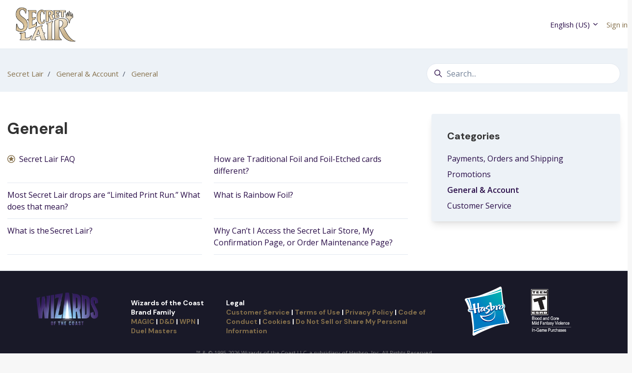

--- FILE ---
content_type: text/html; charset=utf-8
request_url: https://secretlair-support.wizards.com/hc/en-us/sections/26265410495636-General
body_size: 13009
content:
<!DOCTYPE html>
<html dir="ltr" lang="en-US">
<head>
  <meta charset="utf-8" />
  <!-- v26867 -->


  <title>General &ndash; Secret Lair</title>

  

  <link rel="canonical" href="https://secretlair-support.wizards.com/hc/en-us/sections/26265410495636-General">
<link rel="alternate" hreflang="de" href="https://secretlair-support.wizards.com/hc/de/sections/26265410495636-Allgemein">
<link rel="alternate" hreflang="en-us" href="https://secretlair-support.wizards.com/hc/en-us/sections/26265410495636-General">
<link rel="alternate" hreflang="es" href="https://secretlair-support.wizards.com/hc/es/sections/26265410495636-General">
<link rel="alternate" hreflang="fr" href="https://secretlair-support.wizards.com/hc/fr/sections/26265410495636-G%C3%A9n%C3%A9ral">
<link rel="alternate" hreflang="it" href="https://secretlair-support.wizards.com/hc/it/sections/26265410495636-Generale">
<link rel="alternate" hreflang="ja" href="https://secretlair-support.wizards.com/hc/ja/sections/26265410495636-%E4%B8%80%E8%88%AC%E7%9A%84%E3%81%AA">
<link rel="alternate" hreflang="pt-br" href="https://secretlair-support.wizards.com/hc/pt-br/sections/26265410495636-Geral">
<link rel="alternate" hreflang="x-default" href="https://secretlair-support.wizards.com/hc/en-us/sections/26265410495636-General">

  <link rel="stylesheet" href="//static.zdassets.com/hc/assets/application-f34d73e002337ab267a13449ad9d7955.css" media="all" id="stylesheet" />
  <link rel="stylesheet" type="text/css" href="/hc/theming_assets/1990310/4622134855444/style.css?digest=41963168015764">

  <link rel="icon" type="image/x-icon" href="/hc/theming_assets/01JB0B1WZVYS95BC4Z2DX833F1">

    <script async src="https://www.googletagmanager.com/gtag/js?id=G-14HNHEKWSQ"></script>
<script>
  window.dataLayer = window.dataLayer || [];
  function gtag(){dataLayer.push(arguments);}
  gtag('js', new Date());
  gtag('config', 'G-14HNHEKWSQ');
</script>


  


<meta content="width=device-width, initial-scale=1.0" name="viewport" />
<script type="text/javascript">window.Theme = Object.assign(window.Theme || {}, { assets: {}, locale: "en-us", signedIn: false });</script>
<script type="text/javascript" src="/hc/theming_assets/01J3QZM6TYJW4B7KSRMMK2HWA7"></script>

<!----------------- START custom dynamic content ---------------------->

<script> var dc = { 
sign_in_message: "To help us solve your issue more quickly, you must be signed in to submit this type of request.",
help_center_legal_footer: "Legal",
help_center_wotc_brand_footer: "Wizards of the Coast Brand Family",
code_redemption_helper_text: "Have you tried the troubleshooting steps in <a href=\"https://mtgarena-support.wizards.com/hc/en-us/articles/360001381246\"> this article</a>?",
ios_billing: "For iOS billing, payment, and refund requests, please contact <a href=\"https://support.apple.com/billing\">Apple support</a>.",
delete_wizards_account: "For Wizards of the Coast to delete your Wizards account, we must delete all accounts associated with that Wizards Account. This means that we will be deleting the following accounts if you have them: MTG Arena, Spellslingers, SpellTable, and Magic: The Gathering Companion.",
be_sure_to_check_out_our_fan_policy: "Be sure to check out our Fan Content Policy <a href='http://company.wizards.com/fancontentpolicy'  target='_blank'>here</a> regarding your request.",
feedback_form_text: "Feedback submissions may not receive a response, but don't worry! We'll make sure your feedback is passed along to the right team."
  
} </script>

<!----------------- END custom dynamic content ---------------------->


<link rel="stylesheet" href="/hc/theming_assets/01J3QZM5BSC6YKQZ16MVGXEJ74">
<link rel="stylesheet" href="/hc/theming_assets/01J3QZM5N1RN988JAXGDJPHQZZ">
<link rel="stylesheet" href="https://use.fontawesome.com/releases/v6.4.0/css/all.css">


<style id="settings-styles">
  
    .note::before { content: "Note"; }
    
  
    .warning::before { content: "Warning"; }
    
    
      
      .hero .svg-shape { fill: rgba(255, 255, 255, 1); }
      
      
  
</style>


<link rel="preconnect" href="https://fonts.googleapis.com">
<link rel="preconnect" href="https://fonts.gstatic.com" crossorigin><link href="https://fonts.googleapis.com/css2?family=Open+Sans:ital,wght@0,300;0,400;0,600;0,700;1,300;1,400;1,600;1,700&display=swap" rel="stylesheet">
<link href="https://fonts.googleapis.com/css2?family=DM+Sans:ital,wght@0,400;0,500;0,700;1,400;1,500;1,700&display=swap" rel="stylesheet">



  
</head>
<body class="">
  
  
  

  <a class="sr-only sr-only-focusable" tabindex="1" href="#page-container">
  Skip to main content
</a>

<div class="layout flex flex-1 flex-column" x-data="Widgets.mobileMenu">

  
  <header class="header relative border-bottom"
    x-data="Widgets.header({ isFixed: false, isSticky: false })"
    :class="{ 'border-bottom': !isFixed }">

    <nav class="navbar container-fluid h-full" :class="{ 'text-header': isOpen }">

      
      <a href="/hc/en-us" class="navbar-brand mr-auto">
        <img class="block img-fluid z-100" id="logo" src="/hc/theming_assets/01JAH0ZSSKBG384J7R1EAYHRGX" alt="Secret Lair Help Center home page"></a>
      

      
      <button class="navbar-toggle ml-2 xl:hidden"
        x-ref="toggle"
        :aria-expanded="isOpen && 'true'"
        @click="toggle"
        @keydown.escape="toggle">
        <span></span>
        <span class="sr-only">Toggle navigation menu</span>
      </button>

      

      
      <div class="nav menu menu-standard menu-links-right xl:flex xl:align-items-center xl:font-size-md xl:menu-expanded xl:justify-content-end"
        x-cloak
        x-show="isOpen"
        :class="{ 'text-header': isOpen }"
        x-transition:enter="transition-fast"
        x-transition:enter-start="opacity-0"
        x-transition:enter-end="opacity-100"
        x-transition:leave="transition-fast"
        x-transition:leave-start="opacity-100 text-header"
        x-transition:leave-end="opacity-0 text-header">

        

        
          <div class="relative" x-data="Widgets.dropdown" @click.away="close">
            <button class="nav-link not-a-button h-full w-full" aria-haspopup="true" :aria-expanded="isExpanded" x-ref="toggle">
              <svg class="svg-icon mr-1 fill-current hidden" xmlns="http://www.w3.org/2000/svg" viewBox="0 0 24 24" aria-hidden="true">
                <use xlink:href="#icon-locales" />
              </svg>
              English (US)
              <svg class="svg-icon" xmlns="http://www.w3.org/2000/svg" viewBox="0 0 12 12" aria-hidden="true" :class="{ 'rotate-180': isExpanded }">
                <use xlink:href="#icon-chevron-down" />
              </svg>
            </button>
            <div class="z-dropdown absolute my-2 bg-white border border-radius shadow-md min-w-dropdown" x-ref="menu" x-cloak x-show="isExpanded">
              <div class="py-2 font-size-sm text-left">
                
                  <a class="dropdown-item" href="/hc/change_language/de?return_to=%2Fhc%2Fde%2Fsections%2F26265410495636-Allgemein" dir="ltr" rel="nofollow">
                    Deutsch
                  </a>
                
                  <a class="dropdown-item" href="/hc/change_language/es?return_to=%2Fhc%2Fes%2Fsections%2F26265410495636-General" dir="ltr" rel="nofollow">
                    Español
                  </a>
                
                  <a class="dropdown-item" href="/hc/change_language/fr?return_to=%2Fhc%2Ffr%2Fsections%2F26265410495636-G%25C3%25A9n%25C3%25A9ral" dir="ltr" rel="nofollow">
                    Français
                  </a>
                
                  <a class="dropdown-item" href="/hc/change_language/it?return_to=%2Fhc%2Fit%2Fsections%2F26265410495636-Generale" dir="ltr" rel="nofollow">
                    Italiano
                  </a>
                
                  <a class="dropdown-item" href="/hc/change_language/ja?return_to=%2Fhc%2Fja%2Fsections%2F26265410495636-%25E4%25B8%2580%25E8%2588%25AC%25E7%259A%2584%25E3%2581%25AA" dir="ltr" rel="nofollow">
                    日本語
                  </a>
                
                  <a class="dropdown-item" href="/hc/change_language/pt-br?return_to=%2Fhc%2Fpt-br%2Fsections%2F26265410495636-Geral" dir="ltr" rel="nofollow">
                    Português do Brasil
                  </a>
                
              </div>
            </div>
          </div>
        

        
          <a class="sign-in" rel="nofollow" data-auth-action="signin" title="Opens a dialog" role="button" href="/hc/en-us/signin?return_to=https%3A%2F%2Fsecretlair-support.wizards.com%2Fhc%2Fen-us%2Fsections%2F26265410495636-General">
            Sign in
          </a>
        </div>

    </nav>
  </header> 





  <main role="main">
    
<div class="bg-gray-200">
  <div class="container">
    <div class="row align-items-center pt-4">
      <div class="col font-size-md">
        <nav aria-label="Current location">
  <ol class="breadcrumbs">
    
      <li>
        
          <a href="/hc/en-us">Secret Lair</a>
        
      </li>
    
      <li>
        
          <a href="/hc/en-us/categories/5548772068116-General-Account">General &amp; Account</a>
        
      </li>
    
      <li>
        
          <a href="/hc/en-us/sections/26265410495636-General">General</a>
        
      </li>
    
  </ol>
</nav>

      </div>
        <div class="md:col-4">
          <div class="search mb-4">
            <h2 class="sr-only">Search</h2>
              
                <form role="search" class="form-field mb-0" data-search="" data-instant="true" autocomplete="off" action="/hc/en-us/search" accept-charset="UTF-8" method="get"><input type="hidden" name="utf8" value="&#x2713;" autocomplete="off" /><input type="hidden" name="category" id="category" value="5548772068116" autocomplete="off" />
<input type="search" name="query" id="query" placeholder="Search..." autocomplete="off" aria-label="Search..." /></form>
              
            <svg class="search-icon fill-current transition" xmlns="http://www.w3.org/2000/svg" viewBox="0 0 12 12" aria-hidden="true">
              <use xlink:href="#icon-search" />
            </svg>
          </div>
        </div>
      </div>
  </div>
</div>

<div class="container" id="page-container">
  <div class="row row-lg">

    <div class="col">

      
      <div class="sm:flex flex-wrap justify-content-between mt-4">
        <h1 class="w-full">
          General
        </h1>
        

        
        

      </div>

      <div class="row">
        <div class="col-12">

          
          

          

          
          <div id="article-list-26265410495636">
              

                
                <ul class="row row-sm list-unstyled">
                    <li class="col-12 md:col-6">

                      <div class="relative media align-items-baseline py-3 h-full border-bottom">
                          <div class="flex" x-data="{ src: Theme.assets['article'] }">
                            <template x-if="src">
                              <img class="svg-icon mr-3" src="/hc/theming_assets/01J3QZM2EP8JQBMK90101BQWZE" alt="" aria-hidden="true" :src="src" />
                            </template>
                          </div>
                        <div class="media-body">
                              <svg class="svg-icon mr-1 fill-current text-primary" xmlns="http://www.w3.org/2000/svg" viewBox="0 0 94 93" aria-hidden="true">
                                <title>Promoted article</title>
                                <use xlink:href="#icon-star" />
                              </svg>
                            <a class="link-stretched text-inherit" href="/hc/en-us/articles/5145570083860-Secret-Lair-FAQ">Secret Lair FAQ</a></div>
                      </div>
                    </li>
                  
                    <li class="col-12 md:col-6">

                      <div class="relative media align-items-baseline py-3 h-full border-bottom">
                          <div class="flex" x-data="{ src: Theme.assets['article'] }">
                            <template x-if="src">
                              <img class="svg-icon mr-3" src="/hc/theming_assets/01J3QZM2EP8JQBMK90101BQWZE" alt="" aria-hidden="true" :src="src" />
                            </template>
                          </div>
                        <div class="media-body"><a class="link-stretched text-inherit" href="/hc/en-us/articles/26243847685268-How-are-Traditional-Foil-and-Foil-Etched-cards-different">How are Traditional Foil and Foil-Etched cards different?</a></div>
                      </div>
                    </li>
                  
                    <li class="col-12 md:col-6">

                      <div class="relative media align-items-baseline py-3 h-full border-bottom">
                          <div class="flex" x-data="{ src: Theme.assets['article'] }">
                            <template x-if="src">
                              <img class="svg-icon mr-3" src="/hc/theming_assets/01J3QZM2EP8JQBMK90101BQWZE" alt="" aria-hidden="true" :src="src" />
                            </template>
                          </div>
                        <div class="media-body"><a class="link-stretched text-inherit" href="/hc/en-us/articles/26232938961044-Most-Secret-Lair-drops-are-Limited-Print-Run-What-does-that-mean">Most Secret Lair drops are “Limited Print Run.” What does that mean?</a></div>
                      </div>
                    </li>
                  
                    <li class="col-12 md:col-6">

                      <div class="relative media align-items-baseline py-3 h-full border-bottom">
                          <div class="flex" x-data="{ src: Theme.assets['article'] }">
                            <template x-if="src">
                              <img class="svg-icon mr-3" src="/hc/theming_assets/01J3QZM2EP8JQBMK90101BQWZE" alt="" aria-hidden="true" :src="src" />
                            </template>
                          </div>
                        <div class="media-body"><a class="link-stretched text-inherit" href="/hc/en-us/articles/26243952003604-What-is-Rainbow-Foil">What is Rainbow Foil?</a></div>
                      </div>
                    </li>
                  
                    <li class="col-12 md:col-6">

                      <div class="relative media align-items-baseline py-3 h-full border-bottom">
                          <div class="flex" x-data="{ src: Theme.assets['article'] }">
                            <template x-if="src">
                              <img class="svg-icon mr-3" src="/hc/theming_assets/01J3QZM2EP8JQBMK90101BQWZE" alt="" aria-hidden="true" :src="src" />
                            </template>
                          </div>
                        <div class="media-body"><a class="link-stretched text-inherit" href="/hc/en-us/articles/26232779247252-What-is-the-Secret-Lair">What is the Secret Lair?</a></div>
                      </div>
                    </li>
                  
                    <li class="col-12 md:col-6">

                      <div class="relative media align-items-baseline py-3 h-full border-bottom">
                          <div class="flex" x-data="{ src: Theme.assets['article'] }">
                            <template x-if="src">
                              <img class="svg-icon mr-3" src="/hc/theming_assets/01J3QZM2EP8JQBMK90101BQWZE" alt="" aria-hidden="true" :src="src" />
                            </template>
                          </div>
                        <div class="media-body"><a class="link-stretched text-inherit" href="/hc/en-us/articles/5020886659476-Why-Can-t-I-Access-the-Secret-Lair-Store-My-Confirmation-Page-or-Order-Maintenance-Page">Why Can’t I Access the Secret Lair Store, My Confirmation Page, or Order Maintenance Page?</a></div>
                      </div>
                    </li>
                  </ul>
              
            </div>
          

          

        </div>
      </div>
    </div>

    
    <aside class="relative lg:col-4">

      
        <div
          data-element="navigation"
          data-template="category-list">
        </div>
      <script type="text/javascript">document.documentElement.classList.add('section-page', 'section-' + 26265410495636)</script>
  </main>

  <footer class="footer py-6 mt-6 border-top" id="footer">

  <div class="footer-container">
   <div class="row justify-content-start">
    
         <div class="sm:col-2">
      <p class="wizards">
        <a href="http://company.wizards.com/" onclick="ga('send', 'event', 'external-links', 'click', 'wizards-en');">
          <img src="/hc/theming_assets/01JAH0ZRGZXAAVQ0RCNZM5W1J7" alt="Wizards of the Coast home" width="auto" height="90">
        </a>
      </p>
        </div>

    <div class="sm:col-2">  
 <section class="main-links">
        <div class="brands">
           <h6 class="text-white">Wizards of the Coast Brand Family<br>
          <a href="http://magic.wizards.com" target="_blank"> MAGIC</a> | <a href="http://dnd.wizards.com" target="_blank">D&amp;D</a> | <a href="http://wpn.wizards.com" target="_blank">WPN</a> | <a href="http://dm.takaratomy.co.jp" target="_blank">Duel Masters</a></h6>
        </div>
   </div>
       
  <div class="sm:col-5">
     <h6 class="text-white">Legal<br>
              <a href="http://support.wizards.com/" target="_blank">Customer Service</a> |
              <a href="https://company.wizards.com/legal/terms">Terms of Use</a> |
              <a href="https://company.wizards.com/legal/wizards-coasts-privacy-policy">Privacy Policy</a> |
              <a href="https://company.wizards.com/legal/code-conduct">Code of Conduct</a> |
              <a href="https://support.wizards.com/hc/en-us/articles/360059542811-Zendesk-Cookies">Cookies</a> |
              <a href="https://company.wizards.com/legal/wizards-coasts-privacy-policy#donotsell">Do Not Sell or Share My Personal Information</a></h6>  
        </div>
    
          <div class="sm:col-3">
        <a href="http://www.hasbro.com/en-us/gateway" onclick="ga('send', 'event', 'external-links', 'click', 'hasbro-en');" target="_blank" rel="noopener noreferrer">
          <img src="/hc/theming_assets/01JRTHSQYNWXC3EEW8WH88Z4VT" alt="Hasbro home" width="auto" height="100" style="padding-right: 40px"/>
            </a>
                  <a id="ESRB" href="http://www.esrb.org/ratings/ratings_guide.aspx" target="_blank" title="ESRB">
          <img src="//theme.zdassets.com/theme_assets/1990310/2dd4b5ef78cf27e10eebfc8186569b20eb119359.png" alt="ESRB Ratings Guide" width="auto" 
     height="90">
        </a>
         </div>
      


       <div class="container">
      <div class="row">
        <div class="col">
        <p id="copyright-p"></p>
      <div class="container">
        <script type="text/javascript">
  // ======================= START COPYRIGHT UPDATE ======================

  let currentYear = new Date().getFullYear()
  document.getElementById('copyright-p').innerHTML = '™ &amp; © 1995-' + currentYear + ' Wizards of the Coast LLC, a subsidiary of Hasbro, Inc. All Rights Reserved';
  document.getElementById('copyright-p').style.color = 'grey';
  document.getElementById('copyright-p').style.fontSize = '70%';
  document.getElementById('copyright-p').style.textAlign = 'center';

  // ======================= END COPYRIGHT UPDATE ======================
      
</script>
 
    </div>
  </div>
</div>
  </div>
    </div>

    </footer>






<script type="text/javascript" src="/hc/theming_assets/01J3QZM501MPEJTDJ3S8V4D9H7" defer></script>
<script type="text/javascript" src="/hc/theming_assets/01J3QZM5BXMGW7EVFAZ23ERPY2" defer></script>
<script type="text/javascript" src="/hc/theming_assets/01J3QZM5ZDPZSMCK6E5PMJBHR6" defer></script>
<script type="text/javascript" src="/hc/theming_assets/01J3QZM5N0X0QG010NCGQ0GBDZ" defer></script>
<script type="text/javascript" src="https://cdn.jsdelivr.net/combine/npm/alpinejs@3.13.0/dist/cdn.min.js" defer>
</script>
<script type="text/javascript" src="/hc/theming_assets/01J3QZM4R932B562D8FYNP8B3Y" defer></script>


<script type="text/template" id="tmpl-contact-blocks">
      <% var getColumnClasses = function(numberColumns) {
        var classNames = numberColumns === 'auto' ? 'col-auto' : 'col-12';
        if (numberColumns >= 2) classNames += ' md:col-6';
        if (numberColumns >= 3) classNames += ' lg:col-4';
        if (numberColumns >= 4) classNames += ' xl:col-3';
        return classNames;
      } %>
      <div class="container py-4">
        <% if (heading) { %>
          <h2 class="inline-flex align-items-baseline mt-6" x-data="{ src: Theme.assets['contact-blocks-heading'] }">
            <template x-if="src">
              <img class="svg-icon mr-2" src="/hc/theming_assets/01J3QZM2EP8JQBMK90101BQWZE" alt="" aria-hidden="true" :src="src" />
            </template>
            <%= heading %>
          </h2>
        <% } %>
        <ul class="list-unstyled row row-sm justify-content-start<% if (!heading) { %> mt-4<% } %>">
          <% blocks.forEach(function(block, index) { %>
            <li class="-mb-1px <%= getColumnClasses(numberColumns) %>">
              <div class="media py-6 px-3 border-top border-bottom h-full text-base text-left<% if (color === 'white') { %> hover:bg-gray-100<% } %><% if (block.html_url) { %> hover:text-<% if (color === 'white') { %>primary<% } else { %><%= color %><% } %><% } %>">
                <% if (imageHeight) { %>
                  <img class="mr-5" alt="" src="<%= images[index] || images[0] %>" style="height: <%= imageHeight %>; width: auto;" />
                <% } %>
                <div class="media-body">
                  <% if (block.name) { %>
                    <h3 class="m-0">
                      <% if (block.html_url) { %>
                        <a class="link-stretched text-inherit transition-fast hover:no-underline hover:text-<% if (color === 'white') { %>primary<% } else { %><%= color %><% } %>" href="<%= block.html_url %>" x-data="link">
                          <%= block.name %>
                        </a>
                      <% } else { %>
                        <%= block.name %>
                      <% } %>
                    </h3>
                  <% } %>
                  <% if (block.description) { %>
                    <p class="mt-3 mb-auto">
                      <% if (block.html_url && !block.name) { %>
                        <a class="link-stretched text-inherit transition-fast hover:no-underline hover:text-<% if (color === 'white') { %>primary<% } else { %><%= color %><% } %>" href="<%= block.html_url %>" x-data="link">
                          <%= block.description %>
                        </a>
                      <% } else { %>
                        <%= block.description %>
                      <% } %>
                    </p>
                  <% } %>
                </div>
              </div>
            </li>
          <% }) %>
        </ul>
      </div>
    </script>
  

    <script type="text/template" id="tmpl-call-to-action">
      <div class="cta relative mt-6 -mb-6 bg-center bg-cover" style="background-image: url('/hc/theming_assets/01J455E0JP1VANFZDBS8714KPW')">
        <div class="container relative z-10 py-6">
          <div class="max-w-lg mx-auto text-center">
            
              <h3 class="h2 md:font-size-3xl">
                
                  Still need help?
                
              </h3>
            
            
            <a class="button button-primary button-lg my-4" href="/hc/en-us/requests/new">
              
                
                  Submit a request
                
              
            </a>
          </div>
        </div>
        <div class="absolute-top left-0 z-0 w-full h-full cta"></div>
      </div>
    </script>
  
<svg xmlns="http://www.w3.org/2000/svg" class="hidden">
  <symbol id="icon-search">
    <circle cx="4.5" cy="4.5" r="4" fill="none" stroke="currentColor"/>
    <path stroke="currentColor" stroke-linecap="round" d="M11 11L7.5 7.5"/>
  </symbol>
  <symbol id="icon-lock">
    <rect width="12" height="9" x="2" y="7" fill="currentColor" rx="1" ry="1"/>
    <path fill="none" stroke="currentColor" d="M4.5 7.5V4a3.5 3.5 0 017 0v3.5"/>
  </symbol>
  <symbol id="icon-star">
    <path d="M46.3964491,92.79661 C20.8133517,92.79661 0,71.9823304 0,46.3964491 C0,20.8133517 20.8133517,0 46.3964491,0 C71.9823304,0 92.79661,20.8133517 92.79661,46.3964491 C92.79661,71.9823304 71.9823304,92.79661 46.3964491,92.79661 Z M46.3964491,8.43613982 C25.4652457,8.43613982 8.43613982,25.4652457 8.43613982,46.3964491 C8.43613982,67.3295084 25.4652457,84.3613982 46.3964491,84.3613982 C67.3295084,84.3613982 84.3613982,67.3295084 84.3613982,46.3964491 C84.3613982,25.4652457 67.3295084,8.43613982 46.3964491,8.43613982 Z"></path>
    <path d="M27.0214449,72.7915168 L30.7221737,51.2200169 L15.0478983,35.9391991 L36.7094109,32.7906101 L46.3955211,13.1604152 L56.0834872,32.7906101 L77.7496397,35.9391991 L62.0716524,51.2200169 L65.7770211,72.7915168 L46.3964491,62.6061609 L27.0214449,72.7915168 Z M48.9388219,50.7448305 L34.1524959,48.5284577 L45.434589,22.5615256 L49.5611865,51.3070295 L45.1450339,41.3223007 C36.7354515,80.1366311 48.3492053,30.094825 46.3955211,25.8698389 C52.8295017,79.7415644 39.9200178,47.2464382 36.2062585,44.2874744 L47.4699277,30.9680466 L48.6276396,35.2733899 L43.8108219,43.443712 L48.9388219,50.7448305 Z"></path>
  </symbol>
  <symbol id="icon-chevron-down">
    <path fill="none" stroke="currentColor" stroke-linecap="round" d="M3 4.5l2.6 2.6c.2.2.5.2.7 0L9 4.5"/>
  </symbol>
  <symbol id="icon-agent">
    <path fill="currentColor" d="M6 0C2.7 0 0 2.7 0 6s2.7 6 6 6 6-2.7 6-6-2.7-6-6-6zm0 2c1.1 0 2 .9 2 2s-.9 2-2 2-2-.9-2-2 .9-2 2-2zm2.3 7H3.7c-.3 0-.4-.3-.3-.5C3.9 7.6 4.9 7 6 7s2.1.6 2.6 1.5c.1.2 0 .5-.3.5z"/>
  </symbol>
  
    <symbol id="shape-rays"><path d="M0 0L2600 0 2600 69.1 0 0z"></path>
        <path opacity="0.5" d="M0 0L2600 0 2600 69.1 0 69.1z"></path>
        <path opacity="0.25" d="M2600 0L0 0 0 130.1 2600 69.1z"></path></symbol>
  
    <symbol id="shape-none"></symbol>
  </svg>

<script type="text/javascript">
  Theme.assets['notification'] = "/hc/theming_assets/01JPJJZ1WBESVVNGFB2HYSFZW2";
  Theme.alternativeLocales = [{ name: "Deutsch", url: "/hc/change_language/de?return_to=%2Fhc%2Fde%2Fsections%2F26265410495636-Allgemein", direction: "ltr" },{ name: "Español", url: "/hc/change_language/es?return_to=%2Fhc%2Fes%2Fsections%2F26265410495636-General", direction: "ltr" },{ name: "Français", url: "/hc/change_language/fr?return_to=%2Fhc%2Ffr%2Fsections%2F26265410495636-G%25C3%25A9n%25C3%25A9ral", direction: "ltr" },{ name: "Italiano", url: "/hc/change_language/it?return_to=%2Fhc%2Fit%2Fsections%2F26265410495636-Generale", direction: "ltr" },{ name: "日本語", url: "/hc/change_language/ja?return_to=%2Fhc%2Fja%2Fsections%2F26265410495636-%25E4%25B8%2580%25E8%2588%25AC%25E7%259A%2584%25E3%2581%25AA", direction: "ltr" },{ name: "Português do Brasil", url: "/hc/change_language/pt-br?return_to=%2Fhc%2Fpt-br%2Fsections%2F26265410495636-Geral", direction: "ltr" }];

  
  Theme.contactBlocks = {
    blocks: [{
      name: ,
      description: ,
      html_url: 
    }, {
      name: ,
      description: ,
      html_url: 
    }, {
      name: ,
      description: ,
      html_url: 
    }, {
      name: ,
      description: ,
      html_url: 
    }].slice(0, 3),
    heading: ,
    images: [
      "/hc/theming_assets/01JRTHSYV28SBKTGMTZ7ZF7GGJ", "/hc/theming_assets/01JRTHSZ3Z8DEY500HPMK49CX7", "/hc/theming_assets/01JRTHSZCY8Y1MWFWB33FFPKH3", "/hc/theming_assets/01JPJJZ9X9KYRWQF3PDCS1G9WG"
    ],
    imageHeight: "40px",
    numberColumns: 3,
    color: "secondary"
  };
  </script>






<script type="text/template" id="tmpl-article-list">
  <div class="my-6 lg:py-4 lg:px-6 lg:border-radius lg:bg-gray-200 lg:shadow-md">
    <div class="border-top border-bottom lg:border-transparent" x-data="toggle({ isOpen: false })" @collapse:show.stop="open" @collapse:hide.stop="close">

      
      <h3 class="flex align-items-center justify-content-between my-4 font-size-lg cursor-pointer lg:hidden" data-toggle="collapse" data-target="#sidebar-article-navigation" aria-controls="sidebar-article-navigation" aria-expanded="false">
        Categories
        <svg class="fill-current pointer-events-none ml-3" :class="isOpen && 'rotate-180'" width="14px" viewBox="0 0 40 20" xmlns="http://www.w3.org/2000/svg">
          <path d="M20,19.5 C19.4,19.5 18.9,19.3 18.4,18.9 L1.4,4.9 C0.3,4 0.2,2.4 1.1,1.4 C2,0.3 3.6,0.2 4.6,1.1 L20,13.8 L35.5,1.1 C36.6,0.2 38.1,0.4 39,1.4 C39.9,2.5 39.7,4 38.7,4.9 L21.7,18.9 C21.1,19.3 20.5,19.5 20,19.5 Z" fill-rule="nonzero"></path>
        </svg>
      </h3>

      <div class="collapse lg:expand lg:flex-column" id="sidebar-article-navigation">
        <ul class="list-unstyled font-size-lg w-full">
          <% categories.forEach(function(category, index) { %>
            <li x-data="toggle({ isOpen: <%= !!category.isActive %> })" @collapse:show.stop="open" @collapse:hide.stop="close">

              
              <div class="flex justify-content-between align-items-center">
                <a class="flex-1 py-3 font-bold text-inherit" :class="{ 'text-inherit': !isOpen }" href="<%= category.html_url %>">
                  <%= category.name %>
                </a>
                <button class="p-2 ml-1 not-a-button border-radius transition cursor-pointer hover:bg-gray-200 hidden lg:block" :class="{ 'is-active': isOpen }" :aria-expanded="isOpen" data-toggle="collapse" data-target="#category-<%= category.id %>">
                  <svg class="text-inherit fill-current pointer-events-none" :class="{ 'rotate-180': isOpen }" width="12px" height="12px" viewBox="0 0 324 190" xmlns="http://www.w3.org/2000/svg" aria-hidden="true">
                    <path d="M162,190 C156,190 150,187 146,183 L7,38 C-2,29 -2,15 7,7 C16,-2 30,-2 39,7 L162,135 L285,7 C293,-2 308,-2 317,7 C326,15 326,29 317,38 L178,183 C174,187 168,190 162,190 Z"></path>
                  </svg>
                </button>
              </div>

              <div class="hidden lg:block">
                
                <%= partial('partial-article-list-sections', {
                  id: 'category-' + category.id,
                  parentId: '#sidebar-article-navigation',
                  sections: category.sections,
                  activeCategoryId: activeCategoryId,
                  activeSectionId: activeSectionId,
                  activeArticleId: activeArticleId,
                  partial: partial
                }) %>
              </div>
            </li>
          <% }); %>
        </ul>
      </div>
    </div>
  </div>
</script>


<script type="text/template" id="tmpl-section-list">
  <% var maxSections =  5 %>
  <div class="my-6 lg:py-4 lg:px-6 lg:border-radius lg:bg-gray-200 lg:shadow-md">
    <div class="border-top border-bottom lg:border-transparent" x-data="toggle({ isOpen: false })" @collapse:show.stop="open" @collapse:hide.stop="close">

      
      <h3 class="flex align-items-center justify-content-between my-4 font-size-lg cursor-pointer lg:hidden" data-toggle="collapse" data-target="#sidebar-section-navigation" aria-controls="sidebar-section-navigation" aria-expanded="false">
        Toggle navigation menu
        <svg class="fill-current pointer-events-none ml-3" :class="isOpen && 'rotate-180'" width="14px" viewBox="0 0 40 20" xmlns="http://www.w3.org/2000/svg">
          <path d="M20,19.5 C19.4,19.5 18.9,19.3 18.4,18.9 L1.4,4.9 C0.3,4 0.2,2.4 1.1,1.4 C2,0.3 3.6,0.2 4.6,1.1 L20,13.8 L35.5,1.1 C36.6,0.2 38.1,0.4 39,1.4 C39.9,2.5 39.7,4 38.7,4.9 L21.7,18.9 C21.1,19.3 20.5,19.5 20,19.5 Z" fill-rule="nonzero"></path>
        </svg>
      </h3>

      <div class="collapse lg:expand lg:flex-column" id="sidebar-section-navigation">
        <ul class="list-unstyled m-0 py-2">
          <% categories.forEach(function(category, index) { %>
            <li>
              <h3 class="<% if (index === 0) { %>mt-2<% } else { %>mt-6<% } %>">
                <a class="text-inherit" href="<%= category.html_url %>">
                  <%= category.name %>
                </a>
              </h3>
              <%= partial('partial-section-list-sections', { parent: category, sections: category.sections, maxSections: maxSections, partial: partial }) %>
            </li>
          <% }); %>
        </ul>
      </div>
    </div>
  </div>
</script>


<script type="text/template" id="tmpl-category-list">
  <div class="border-radius bg-gray-200 py-4 px-6 my-6 lg:shadow-md">
    <h3 class="my-4">
      <a class="text-inherit" href="/hc/en-us">
        Categories
      </a>
    </h3>
    <ul class="list-unstyled">
      <% categories.forEach(function(category) { %>
        <li>
          <a class="block py-1 text-inherit<% if (category.isActive) { %> font-semibold<% } %>" href="<%= category.html_url %>">
            <%= category.name %>
          </a>
        </li>
      <% }); %>
    </ul>
  </div>
</script>




<script type="text/template" id="tmpl-partial-article-list-sections">
  <% if (sections.length) { %>
    <ul class="list-none pl-3 mb-0 font-size-base collapse" id="<%= id %>" :class="{ 'is-visible': isOpen }" data-parent="<%= parentId %>">
      <% sections.forEach(function(section) { %>
        <li class="font-medium" x-data="toggle({ isOpen: <%= !!section.isActive %> })" @collapse:show.stop="open" @collapse:hide.stop="close">

          
          <div class="flex justify-content-between align-items-center">
            <a class="flex-1 py-2 text-inherit font-semibold" :class="{ 'text-inherit': !isOpen }" href="<%= section.html_url %>">
              <%= section.name %>
            </a>
            <button class="p-2 ml-1 not-a-button border-radius transition cursor-pointer hover:bg-gray-200" :class="{ 'is-active': isOpen }" :aria-expanded="isOpen" data-toggle="collapse" data-target="#section-<%= section.id %>">
              <svg class="text-inherit fill-current pointer-events-none" :class="{ 'rotate-180': isOpen }" width="12px" height="12px" viewBox="0 0 324 190" xmlns="http://www.w3.org/2000/svg" aria-hidden="true">
                <path d="M162,190 C156,190 150,187 146,183 L7,38 C-2,29 -2,15 7,7 C16,-2 30,-2 39,7 L162,135 L285,7 C293,-2 308,-2 317,7 C326,15 326,29 317,38 L178,183 C174,187 168,190 162,190 Z"></path>
              </svg>
            </button>
          </div>

          
          <%= partial('partial-article-list-sections', {
            id: 'section-' + section.id,
            parentId: '#' + id,
            sections: section.sections,
            activeCategoryId: activeCategoryId,
            activeSectionId: activeSectionId,
            activeArticleId: activeArticleId,
            partial: partial
          }) %>

          
          <% if (section.articles.length) { %>
            <ul class="list-none font-size-md pl-0 mb-2 collapse" :class="{ 'is-visible': isOpen }" id="section-<%= section.id %>" data-parent="#<%= id %>">
              <% section.articles.forEach(function(article) { %>
                <li>
                  <a class="block px-3 py-1 text-inherit border-radius transition<% if (article.isActive) { %> bg-gray-100<% } %>" href="<%= article.html_url %>">
                    <%= article.title %>
                  </a>
                </li>
              <% }); %>
            </ul>
          <% } %>

        </li>
      <% }); %>
    </ul>
  <% } %>
</script>


<script type="text/template" id="tmpl-partial-section-list-sections">
  <% if (sections.length) { %>
    <ul class="list-unstyled<% if (parent.hasOwnProperty('parent_section_id')) { %> pl-4 mb-0<% } %>">
      <% sections.slice(0, maxSections).forEach(function(section) { %>
        <li>
          <a class="block py-1 text-inherit<% if (section.isActive) { %> font-semibold<% } %>" href="<%= section.html_url %>">
            <%= section.name %>
          </a>
          <%= partial('partial-section-list-sections', { parent: section, sections: section.sections, maxSections: maxSections, partial: partial }) %>
        </li>
      <% }); %>
      <% if (sections.length > maxSections) { %>
        <li class="mt-2">
          <a class="block py-1 text-inherit" href="<%= parent.html_url %>">
            See more
          </a>
        </li>
      <% } %>
    </ul>
  <% } %>
</script>
        
        
        
        <template id="tmpl-content-blocks">
  <% var getColumnClasses = function(numberColumns) {
    var classNames = 'col-12';
    if (numberColumns >= 2) classNames += ' md:col-6';
    if (numberColumns >= 3) classNames += ' lg:col-4';
    if (numberColumns >= 4) classNames += ' xl:col-3';
    return classNames;
  } %>
  <div class="container text-<%= alignment %>"><ul class="list-unstyled row row-sm justify-content-center mb-0">
      <% (categories.length > 1 ? categories : sections).forEach(function(block, index) { %>
        <li class="<%= getColumnClasses(numberColumns) %>">
<a class="block link-plain text-inherit p-5 h-full transition-fast hover:border border-4 rounded hover:bg-gray-100 hover:text-<%= color %>-inverse hover:grow hover:shadow-lg" href="<%= block.html_url %>"            x-data="{ hover: false }"
            @mouseover="hover = true"
            @mouseleave="hover = false">
            <% if (imageHeight) { %>
              <img alt="" src="<%= images[index] || images[0] %>" style="height: <%= imageHeight %>; width: auto;" />
            <% } %>
            <% if (block.name) { %>
              <h2 class="<% if (numberColumns > 3) { %> h3<% } %>" :class="{ 'text-inherit': hover }">
                <%= block.name %>
              </h2>
            <% } %>
            <% if (block.description) { %>
              <p>
                <%= block.description %>
              </p>
            <% } %>
          </a>
        </li>
      <% }) %>
    </ul>
  </div>
</template>
   


  <!-- / -->

  
  <script src="//static.zdassets.com/hc/assets/en-us.bbb3d4d87d0b571a9a1b.js"></script>
  <script src="https://wizards-support.zendesk.com/auth/v2/host/without_iframe.js" data-brand-id="4622134855444" data-return-to="https://secretlair-support.wizards.com/hc/en-us/sections/26265410495636-General" data-theme="hc" data-locale="en-us" data-auth-origin="4622134855444,true,true"></script>

  <script type="text/javascript">
  /*

    Greetings sourcecode lurker!

    This is for internal Zendesk and legacy usage,
    we don't support or guarantee any of these values
    so please don't build stuff on top of them.

  */

  HelpCenter = {};
  HelpCenter.account = {"subdomain":"wizards-support","environment":"production","name":"Wizards of the Coast"};
  HelpCenter.user = {"identifier":"da39a3ee5e6b4b0d3255bfef95601890afd80709","email":null,"name":"","role":"anonymous","avatar_url":"https://assets.zendesk.com/hc/assets/default_avatar.png","is_admin":false,"organizations":[],"groups":[]};
  HelpCenter.internal = {"asset_url":"//static.zdassets.com/hc/assets/","web_widget_asset_composer_url":"https://static.zdassets.com/ekr/snippet.js","current_session":{"locale":"en-us","csrf_token":"hc:hcobject:server:0DYfThayRTffCmylz7U7c0xmxx4EeaRWjUO7E0vMHwy9wlcZpPqH2OFknlEj_zu1_TgZP51rs90ycFu7F1fXGA","shared_csrf_token":null},"usage_tracking":{"event":"section_viewed","data":"[base64]--0c124de87bda402214c29ad4e18d72095ac5936d","url":"https://secretlair-support.wizards.com/hc/activity"},"current_record_id":null,"current_record_url":null,"current_record_title":null,"current_text_direction":"ltr","current_brand_id":4622134855444,"current_brand_name":"Secret Lair","current_brand_url":"https://secretlair-support.zendesk.com","current_brand_active":true,"current_path":"/hc/en-us/sections/26265410495636-General","show_autocomplete_breadcrumbs":true,"user_info_changing_enabled":false,"has_user_profiles_enabled":true,"has_end_user_attachments":true,"user_aliases_enabled":false,"has_anonymous_kb_voting":false,"has_multi_language_help_center":true,"show_at_mentions":false,"embeddables_config":{"embeddables_web_widget":false,"embeddables_help_center_auth_enabled":false,"embeddables_connect_ipms":false},"answer_bot_subdomain":"static","gather_plan_state":"subscribed","has_article_verification":true,"has_gather":true,"has_ckeditor":true,"has_community_enabled":false,"has_community_badges":true,"has_community_post_content_tagging":false,"has_gather_content_tags":true,"has_guide_content_tags":true,"has_user_segments":true,"has_answer_bot_web_form_enabled":false,"has_garden_modals":false,"theming_cookie_key":"hc-da39a3ee5e6b4b0d3255bfef95601890afd80709-2-preview","is_preview":false,"has_search_settings_in_plan":true,"theming_api_version":3,"theming_settings":{"color_primary":"rgba(133, 112, 75, 1)","color_primary_inverse":"#fff","color_secondary":"rgba(195, 175, 140, 1)","color_secondary_inverse":"#fff","color_tertiary":"rgba(244, 225, 186, 1)","color_tertiary_inverse":"#fff","color_heading":"#323232","color_text":"rgba(41, 13, 72, 1)","color_link":"rgba(133, 112, 75, 1)","color_border":"#e2e8f0","color_outline":"rgba(115, 95, 226, 0.22)","color_gray_100":"rgba(232, 232, 232, 1)","color_gray_200":"#edf2f7","color_gray_600":"#718096","bg_color":"#fff","heading_font":"'DM Sans', -apple-system, BlinkMacSystemFont, 'Segoe UI', Helvetica, Arial, sans-serif","text_font":"'Open Sans', -apple-system, BlinkMacSystemFont, 'Segoe UI', Helvetica, Arial, sans-serif","base_font_size":"16px","favicon":"/hc/theming_assets/01JB0B1WZVYS95BC4Z2DX833F1","logo":"/hc/theming_assets/01JAH0ZSSKBG384J7R1EAYHRGX","logo_height":"70px","tagline":"","homepage_background_image":"/hc/theming_assets/01JDAW604F11KRFPT8B2QJK1GE","community_background_image":"/hc/theming_assets/01J3QZM9RH1GGXVGN4FFZE208X","content_block_1_image":"/hc/theming_assets/01JPNG5E9N07VSHSK185QV7F2S","content_block_2_image":"/hc/theming_assets/01JPNGAJGE906SZSZD6PV1FA9N","content_block_3_image":"/hc/theming_assets/01JPNGEB6X8AM8TXME2YH7PMA1","content_block_4_image":"/hc/theming_assets/01JPNGKVFX3TFW5CSNEEFBPSCA","content_block_5_image":"/hc/theming_assets/01JRTHSWT8TFYBXVNM54KDSTTX","content_block_6_image":"/hc/theming_assets/01JRTHSWT8TFYBXVNM54KDSTTX","content_block_7_image":"/hc/theming_assets/01JRTHSWT8TFYBXVNM54KDSTTX","content_block_8_image":"/hc/theming_assets/01JRTHSWT8TFYBXVNM54KDSTTX","custom_block_1_image":"/hc/theming_assets/01JRTHSXNY117NYJH2QWA6W8ZM","custom_block_2_image":"/hc/theming_assets/01JRTHSXZ287J3RH1DKN5ZTD6A","custom_block_3_image":"/hc/theming_assets/01JRTHSY83X0S1RM31F8XHT3DC","custom_block_4_image":"/hc/theming_assets/01JRTHSYG485V029VGH8DN2JK8","contact_block_1_image":"/hc/theming_assets/01JRTHSYV28SBKTGMTZ7ZF7GGJ","contact_block_2_image":"/hc/theming_assets/01JRTHSZ3Z8DEY500HPMK49CX7","contact_block_3_image":"/hc/theming_assets/01JRTHSZCY8Y1MWFWB33FFPKH3","contact_block_4_image":"/hc/theming_assets/01JPJJZ9X9KYRWQF3PDCS1G9WG","cta_block_image":"/hc/theming_assets/01J455E0JP1VANFZDBS8714KPW","header_search_style":"none","instant_search":true,"scoped_kb_search":true,"scoped_community_search":true,"search_placeholder":"help_center_search_placeholder","search_translucent":false,"show_search_button":false,"header_layout":"links-right","fixed_header":false,"sticky_header":false,"nav_style":"standard","nav_breakpoint":"xl","full_width_header":true,"header_height":"100px","color_header_link":"rgba(41, 13, 72, 1)","color_header_link_fixed":"rgba(41, 13, 72, 1)","bg_color_header":"rgba(255, 255, 255, 1)","header_link_1_text":"","header_link_1_url":"","header_link_2_text":"","header_link_2_url":"","header_link_3_text":"","header_link_3_url":"","show_submit_a_request_link":false,"category_dropdown_style":"none","notification_location":"none","notification_content":"notification_content","color_notification":"#fff","bg_color_notification":"#ef526e","back_to_top_link_style":"none","boxed_layout":false,"bg_color_boxed":"#F7F7F7","hero_heading":"help_center_hero_heading","color_hero_heading":"#fefefe","hero_text":"","color_hero_text":"#fdfdfd","hero_image_style":"standard","bg_color_hero":"rgba(195, 175, 140, 0.26)","bg_color_secondary_hero":"rgba(244, 225, 186, 0.33)","bg_gradient_hero":"linear","hero_content_alignment":"center","hero_element_shape":"rays","popular_keywords_style":"badges","popular_keywords_heading":"help_center_popular_keywords_heading","popular_keywords":"","promoted_videos_heading":"","promoted_video_ids":"","recent_activity":"none","custom_block_style":"none","color_custom_blocks":"secondary","bg_color_custom_blocks":"#fff","custom_blocks_heading":"Featured article","number_custom_blocks":"3","number_custom_block_columns":"3","custom_block_alignment":"center","custom_block_image_height":"40px","custom_block_1_title":"Password reset","custom_block_1_description":"If you are having trouble logging in, you can reset your password at the following link.","custom_block_1_url":"/hc/en-us/community/topics","custom_block_2_title":"Videos","custom_block_2_description":"Learn quickly with our range of video tutorials","custom_block_2_url":"#","custom_block_3_title":"Create a ticket","custom_block_3_description":"Submit a request to our team to get answers","custom_block_3_url":"/hc/en-us/requests/new","custom_block_4_title":"Announcements","custom_block_4_description":"Keep up to date with the latest information","custom_block_4_url":"#","content_block_style":"1-boxes","color_content_blocks":"white","bg_color_content_blocks":"rgba(255, 255, 255, 1)","content_blocks_heading":"","number_content_block_columns":"4","content_block_alignment":"center","content_block_image_height":"75px","article_list_style":"3-bordered","article_list_columns":"2","article_list_excerpt":0,"promoted_article_style":"icon","promoted_article_list_style":"2-unstyled","promoted_article_list_position":"after","promoted_articles_heading":"help_center_promoted_articles_heading","promoted_article_list_columns":"3","promoted_articles_alignment":"center","promoted_article_list_excerpt":111,"contact_block_style":"boxes","color_contact_blocks":"secondary","contact_blocks_heading":"Get in touch","number_contact_blocks":"3","number_contact_block_columns":"3","contact_block_image_height":"40px","contact_block_1_title":"Message us","contact_block_1_description":"Start a conversation with our team and get the answers you need","contact_block_1_url":"#","contact_block_2_title":"Call us","contact_block_2_description":"Call us at 1 (800) 111-2222 anytime for assistance","contact_block_2_url":"tel:18001112222","contact_block_3_title":"Find a store","contact_block_3_description":"Find a location near you for in person service","contact_block_3_url":"https://www.twitter.com","contact_block_4_title":"Subscribe","contact_block_4_description":"Discover video tutorials covering a variety of topics","contact_block_4_url":"https://www.youtube.com","cta_style":"banner","cta_location":"internal","cta_element_heading":"help_center_cta_heading","color_heading_cta":"#323232","cta_element_body":"","color_text_cta":"#555","cta_element_link_text":"help_center_cta_link_text","bg_color_cta":"#edf2f7","subsection_style":"list","category_sidebar":"category-list","section_sidebar":"category-list","show_follow_section":false,"article_metadata":"date-start","show_follow_article":false,"table_of_contents_style":"full-width","table_of_contents_heading":"help_center_table_of_contents_heading","article_navigation_style":"none","next_article_title":"","previous_article_title":"","show_article_voting":false,"show_article_sharing":true,"share_title":"help_center_social_sharing_title","show_recently_viewed_articles":false,"show_related_articles":false,"show_article_comments":false,"article_sidebar":"articles-in-section","note_title":"help_center_article_note","color_note":"rgba(133, 212, 255, 1)","warning_title":"help_center_article_warning","color_warning":"rgba(214, 69, 240, 1)","enable_lightboxes":false,"enable_video_player":false,"form_list_style":"standard","form_tip":"help_center_new_request_tip","community_image_style":"standard","show_recent_activity_community":false,"show_follow_topic":false,"show_follow_post":false,"show_post_sharing":true,"footer_layout":"links-left","footer_shape":"none","color_footer_link":"rgba(232, 232, 232, 1)","bg_color_footer":"rgba(25, 25, 40, 1)","footer_link_1_text":"Back to website","footer_link_1_url":"https://www.zenplates.co","footer_link_2_text":"","footer_link_2_url":"","footer_link_3_text":"","footer_link_3_url":"","facebook_link":"https://www.facebook.com/","twitter_link":"https://www.twitter.com/","linkedin_link":"","instagram_link":"","youtube_link":"","show_credit_link":false,"use_translations":true},"has_pci_credit_card_custom_field":true,"help_center_restricted":false,"is_assuming_someone_else":false,"flash_messages":[],"user_photo_editing_enabled":true,"user_preferred_locale":"en-us","base_locale":"en-us","login_url":"/hc/en-us/signin?return_to=https%3A%2F%2Fsecretlair-support.wizards.com%2Fhc%2Fen-us%2Fsections%2F26265410495636-General","has_alternate_templates":true,"has_custom_statuses_enabled":false,"has_hc_generative_answers_setting_enabled":true,"has_generative_search_with_zgpt_enabled":false,"has_suggested_initial_questions_enabled":false,"has_guide_service_catalog":true,"has_service_catalog_search_poc":false,"has_service_catalog_itam":false,"has_csat_reverse_2_scale_in_mobile":false,"has_knowledge_navigation":false,"has_unified_navigation":false,"has_unified_navigation_eap_access":false,"has_csat_bet365_branding":false,"version":"v26867","dev_mode":false};
</script>

  
  
  <script src="//static.zdassets.com/hc/assets/hc_enduser-d7240b6eea31e24cbd47b3b04ab3c4c3.js"></script>
  <script type="text/javascript" src="/hc/theming_assets/1990310/4622134855444/script.js?digest=41963168015764"></script>
  
</body>
</html>

--- FILE ---
content_type: text/javascript; charset=utf-8
request_url: https://secretlair-support.wizards.com/hc/theming_assets/1990310/4622134855444/script.js?digest=41963168015764
body_size: 2328
content:
 (function() {
  "use strict";

  ready(function() {

    // Restore focus after page reload
    var returnFocusTo = sessionStorage.getItem('returnFocusTo');
    if (returnFocusTo) {
      sessionStorage.removeItem('returnFocusTo');
      var returnFocusToEl = document.querySelector(returnFocusTo);
      returnFocusToEl && returnFocusToEl.focus && returnFocusToEl.focus();
    }

    // Render inline micro-templates
    each('[data-element="template"]', function(el) {
      if (el.hasAttribute('data-template')) {
        Util.renderTemplate(el, el.getAttribute('data-template'));
      }
    });

    /**
     * Converts HTML links within a given element into objects.
     * @param el
     * @returns {[]}
     */
    var convertLinksToObjects = function(el) {
      return Array.prototype.map.call(el.querySelectorAll('a'), function(a) {
        return { title: a.innerText, html_url: a.href };
      });
    };

    // Render Zendesk helper micro-templates
    // @see https://developer.zendesk.com/documentation/help_center/help-center-templates/helpers/
    var supportedHelpers = ['breadcrumbs', 'recent-articles', 'related-articles', 'recent-activity', 'share'];
    supportedHelpers.forEach(function(helper) {
      each('[data-element="' + helper + '"]', function(el) {
        if (el.hasAttribute('data-template')) {
          var data = {};

          // Breadcrumb helper data
          if (helper === 'breadcrumbs') {
            data = { breadcrumbs: convertLinksToObjects(el) };
          }

          // Recent and related articles helper data
          else if (helper === 'recent-articles' || helper === 'related-articles') {
            data = { articles: convertLinksToObjects(el) };
          }

          // Recent activity helper data
          else if (helper === 'recent-activity') {
            data = { items: convertLinksToObjects(el) };
          }

          // Social share links helper data
          else if (helper === 'share') {
            var links = Array.prototype.map.call(el.querySelectorAll('a'), function(a) {
              var svg = a.querySelector('svg');
              return {
                title: a.getAttribute('aria-label'),
                description: svg ? svg.getAttribute('aria-label') : '',
                html_url: a.href
              };
            });
            data = { links: links };
          }

          // Render the micro-template
          Util.renderTemplate(el, el.getAttribute('data-template'), data);
        }
      });
    });

    // Open social sharing links in a new window
    each('.share a', function(a) {
      a.addEventListener('click', function(e) {
        e.preventDefault();
        window.open(this.href, '', 'height = 500, width = 500');
      });
    });

    // Add focus classname to search field
    each('.form-field [type="search"]', function(el) {
      el.addEventListener('focus', function() { this.parentNode.classList.add(Util.classNames.FOCUS); });
      el.addEventListener('focusout', function() { this.parentNode.classList.remove(Util.classNames.FOCUS); });
    });

    // Replace images with inline SVG
    Array.prototype.forEach.call(document.querySelectorAll('[data-inline-svg]'), Util.replaceWithSVG);

    // Smooth scroll
    function maybeScroll() {
      var smoothScroll = Util.getURLParameter('smooth-scroll', window.location);
      if (smoothScroll === 'true' && window.location.hash) {
        var offset = Util.getURLParameter('offset', window.location);
        var target = document.getElementById(window.location.hash.substring(1).split("?")[0]);
        Util.scrollIntoView(target, offset);
      }
    }

    window.addEventListener('hashchange', maybeScroll, false);
    maybeScroll();

    /**
     * Collapsible navigation.
     * @param el
     * @constructor
     */
    function CollapsibleNav(el) {
      this.el = el;
      el.addEventListener('click', this.onClick.bind(this));
    }

    CollapsibleNav.prototype = {

      onClick: function(e) {
        var maxHeight = window.getComputedStyle(this.el).maxHeight;
        if (maxHeight === 'none') {
          return;
        }

        var isExpanded = this.el.getAttribute('aria-expanded') === 'true';
        var navLink = e.target;

        if (isExpanded) {

          // Close the nav if the clicked link is selected
          if (navLink.getAttribute('aria-selected') === 'true') {
            this.el.setAttribute('aria-expanded', 'false');
            this.el.classList.remove('is-expanded');
            navLink.setAttribute('aria-selected', 'false');
            e.preventDefault();
          }
        } else {

          // Open the nav if it's closed
          this.el.setAttribute('aria-expanded', 'true');
          this.el.classList.add('is-expanded');
          navLink.setAttribute('aria-selected', 'true');
          e.preventDefault();
        }
      }
    };

    each('.collapsible-nav', function(nav) {
      new CollapsibleNav(nav);
    });

    window.CollapsibleNav = CollapsibleNav;

  });
})();

              
   // ======================== CUSTOM - FORM FIELD DESCRIPTIONS AND TITLES ======================

 // replace form IDs and make sure that the lable/hint is formatted correctly, inspecting the page will show you what the form field is labeled as 

 if(window.location.href.indexOf('360000022266')>0){
      document.querySelector('#request_description_label').innerText = "this is a test";
    }

// ======================== END - FORM FIELD DESCRIPTIONS AND TITLES ======================

// ======================== CUSTOM - REQUIRE SIGN IN ON SOME FORMS ======================

var requireSignInFormIds = ['5890440876948', "360000503651", '360000608032', '360000002863', '225303', '360000002843']

      // Get the current ticket form ID
      let ticketForm = location.search.split('ticket_form_id=')[1]
   if (requireSignInFormIds.indexOf(ticketForm) !== -1 && HelpCenter.user.role === 'anonymous') {
                    var signInHref = document.querySelector('.sign-in').getAttribute('href');
     var dropdown =document.getElementById("request_issue_type_select").parentElement;

     
             document.querySelector('.form').innerHTML =  "<div id='requiresSignIn'>" + dc.sign_in_message + "<a href="+ signInHref + "> Sign In</a></div>"
             document.querySelector('.form').insertBefore(dropdown,document.getElementById('requiresSignIn'));
        } else {
          if (ticketForm.includes('/contact-us')) {
            ticketForm = ticketForm.split('/contact-us')[0]
          }
          }
        
     
// ======================== END - REQUIRE SIGN IN ON SOME FORMS ======================

  // ===================== CUSTOM - START FORM REDIRECT =====================

//====== feedback form uservoice=======
  if (document.querySelector('#request_issue_type_select option:checked').value === '114093968111' || document.querySelector('#request_issue_type_select option:checked').value === '360000021406') {
    redirect()
  }

  // ===================== CUSTOM - END FORM REDIRECT =====================

// ======================== CUSTOM - START REDIRECT PATH ========================

function redirect () {
  window.location = 'https://feedback.wizards.com/forums/918667-mtg-arena-bugs'
}

// ======================== CUSTOM - END REDIRECT PATH ========================

// ======================== PREFILL FIELDS ======================

  document.addEventListener('DOMContentLoaded', function(){
    
//======= template=======
  if(window.location.href.indexOf('XXXFORMIDXXX')>0){
      document.querySelector('#request_subject').value="XXXCONTENTXXX";
      document.querySelector('#request_description').innerHTML="XXXCONTENTXXX";
  }
    
  });

 // ======================== END PREFILL FIELDS ======================

   // ======================== CUSTOM - ALTER FORM FIELD DESCRIPTIONS AND TITLES ======================

 // replace form IDs and make sure that the lable/hint is formatted correctly, inspecting the page will show you what the form field is labeled as 

//======= template=======
if(window.location.href.indexOf('XXXFORMIDXXX')>0){
  document.querySelector('#request_description_label').style.visibility  = 'none'
   document.querySelector('.form-field.text.required.request_description').style.display = 'none'
  document.querySelector('#request_subject_label').style.display = 'none'
    document.querySelector('#request_subject').style.display = 'none'
    }

// ======================== END - FORM FIELD DESCRIPTIONS AND TITLES ======================

   // ======================== CUSTOM - SPECIFIC FORM ANNOUNCEMENTS ======================

//===== permission request ========
if(window.location.href.indexOf('360000002843')>0){
   document.querySelector('#announcement').innerHTML= dc.be_sure_to_check_out_our_fan_policy
}

//======= delete wizards account form =======
if(window.location.href.indexOf('4413121329940')>0){
   document.querySelector('#announcement').innerHTML= dc.delete_wizards_account
}

//======= feedback form =======
if(window.location.href.indexOf('225303')>0){
   document.querySelector('#announcement').innerHTML= dc.feedback_form_text
}

   // ======================== END - SPECIFIC FORM ANNOUNCEMENTS ======================


--- FILE ---
content_type: image/svg+xml
request_url: https://secretlair-support.wizards.com/hc/theming_assets/01JRTHSQYNWXC3EEW8WH88Z4VT
body_size: 77175
content:
<svg viewBox="0 0 200 218.77" xmlns:xlink="http://www.w3.org/1999/xlink" xmlns="http://www.w3.org/2000/svg">
  <defs>
    <clipPath transform="translate(0 0)" id="a">
      <path fill="none" d="M103.59,180c-33.23,8.62-55.23,16.84-63.48,20.11a16.14,16.14,0,0,1-.09,3.76,1.54,1.54,0,0,0,2,1.08s23.53-12,65.63-25.73l3.83-1.23c-2.58.65-5.23,1.3-7.93,2m85-16.8,2.58-.57a1.89,1.89,0,0,0,1.17-2.19s-9.64-20.28-18.93-56.89c5.74,31.94,12.66,52.69,15.18,59.65M162,22.46s-25.81,9.62-65.24,18.41S22.7,53.71,22.7,53.71a1.86,1.86,0,0,0-1.43,2s4.85,8,10.47,39.93c-1.15.37-2.33,0.78-3.49,1.22C21.4,68.4,16,57.23,14.74,54.54l-2.84.74c-0.88.34-1.71,1.3-1.15,2.19,0,0,6.18,7.56,16.37,39.84a48.77,48.77,0,0,0-5,2.2c-3.36,1.73-4.68,4.23-4,6.89,0.68,2.86,4.75,3.41,6,3.41h0.07a31.16,31.16,0,0,0,6.09-1l0.47-.11,0.23-.06,2.64-.7c0.93,5.94,1.73,12,2.67,19.25,7.36,57.31,4.52,65.54,4.52,65.54a1.51,1.51,0,0,0,1.9,1.27s24.56-9.65,67.74-19.36S182,162.78,182,162.78a1.87,1.87,0,0,0,1.44-2s-7.29-21.4-12-60.18c0.26-.22.5-0.43,0.74-0.67a0.33,0.33,0,0,1,.06-0.06c4.05-4.1,5.52-7.74,5.77-9.73,0.71-3.89-.41-7.15-1.44-8.34-1.47-1.66-3.23-2.8-7.2-2.43h0c-3.86-38.89-5.44-55.63-5.44-55.63a1.52,1.52,0,0,0-1.54-1.31,2,2,0,0,0-.37,0m-1.2-10.84S135.86,23.39,97.33,35.53c-2,.65-4.07,1.27-6.09,1.88,3.36-.78,6.8-1.6,10.26-2.47a583.91,583.91,0,0,0,61.93-18.8c-0.4-2.29-.61-3.43-0.61-3.43a1.51,1.51,0,0,0-1.49-1.18,1.68,1.68,0,0,0-.51.08"/>
    </clipPath>
    <radialGradient gradientUnits="userSpaceOnUse" gradientTransform="matrix(47.47, 0, 0, -47.47, -3859.77, 7691.95)" r="5.05" cy="161.77" cx="84.93" id="b">
      <stop stop-color="#00b2b0" offset="0"/>
      <stop stop-color="#00b2b0" offset="0.09"/>
      <stop stop-color="#007bc2" offset="0.59"/>
      <stop stop-color="#007bc2" offset="1"/>
    </radialGradient>
    <clipPath transform="translate(0 0)" id="c">
      <rect fill="none" height="11.93" width="22.68" y="97.33" x="20.65"/>
    </clipPath>
    <clipPath transform="translate(0 0)" id="d">
      <rect fill="none" height="11.93" width="21.92" y="97.33" x="20.65"/>
    </clipPath>
    <clipPath transform="translate(0 0)" id="e">
      <rect fill="none" height="11.84" width="21.86" y="97.37" x="20.72"/>
    </clipPath>
    <clipPath transform="translate(0 0)" id="f">
      <rect fill="none" height="11.74" width="21.8" y="97.41" x="20.79"/>
    </clipPath>
    <clipPath transform="translate(0 0)" id="g">
      <rect fill="none" height="11.64" width="21.75" y="97.46" x="20.87"/>
    </clipPath>
    <clipPath transform="translate(0 0)" id="h">
      <rect fill="none" height="11.54" width="21.7" y="97.5" x="20.93"/>
    </clipPath>
    <clipPath transform="translate(0 0)" id="i">
      <rect fill="none" height="11.45" width="21.65" y="97.54" x="21"/>
    </clipPath>
    <clipPath transform="translate(0 0)" id="j">
      <rect fill="none" height="11.35" width="21.59" y="97.59" x="21.08"/>
    </clipPath>
    <clipPath transform="translate(0 0)" id="k">
      <rect fill="none" height="11.26" width="21.53" y="97.63" x="21.15"/>
    </clipPath>
    <clipPath transform="translate(0 0)" id="l">
      <rect fill="none" height="11.16" width="21.48" y="97.67" x="21.21"/>
    </clipPath>
    <clipPath transform="translate(0 0)" id="m">
      <rect fill="none" height="11.06" width="21.43" y="97.71" x="21.29"/>
    </clipPath>
    <clipPath transform="translate(0 0)" id="n">
      <rect fill="none" height="10.97" width="21.38" y="97.76" x="21.35"/>
    </clipPath>
    <clipPath transform="translate(0 0)" id="o">
      <rect fill="none" height="10.87" width="21.32" y="97.8" x="21.42"/>
    </clipPath>
    <clipPath transform="translate(0 0)" id="p">
      <rect fill="none" height="10.77" width="21.28" y="97.84" x="21.49"/>
    </clipPath>
    <clipPath transform="translate(0 0)" id="q">
      <rect fill="none" height="10.67" width="21.23" y="97.88" x="21.55"/>
    </clipPath>
    <clipPath transform="translate(0 0)" id="r">
      <rect fill="none" height="10.58" width="21.18" y="97.92" x="21.61"/>
    </clipPath>
    <clipPath transform="translate(0 0)" id="s">
      <rect fill="none" height="10.49" width="21.13" y="97.97" x="21.68"/>
    </clipPath>
    <clipPath transform="translate(0 0)" id="t">
      <rect fill="none" height="10.39" width="21.08" y="98.01" x="21.75"/>
    </clipPath>
    <clipPath transform="translate(0 0)" id="u">
      <rect fill="none" height="10.29" width="21.04" y="98.05" x="21.81"/>
    </clipPath>
    <clipPath transform="translate(0 0)" id="v">
      <rect fill="none" height="10.19" width="20.99" y="98.1" x="21.87"/>
    </clipPath>
    <clipPath transform="translate(0 0)" id="w">
      <rect fill="none" height="10.1" width="20.95" y="98.14" x="21.93"/>
    </clipPath>
    <clipPath transform="translate(0 0)" id="x">
      <rect fill="none" height="10" width="20.9" y="98.18" x="21.99"/>
    </clipPath>
    <clipPath transform="translate(0 0)" id="y">
      <rect fill="none" height="9.91" width="20.86" y="98.23" x="22.05"/>
    </clipPath>
    <clipPath transform="translate(0 0)" id="z">
      <rect fill="none" height="9.81" width="20.82" y="98.27" x="22.11"/>
    </clipPath>
    <clipPath transform="translate(0 0)" id="aa">
      <rect fill="none" height="9.71" width="20.77" y="98.31" x="22.17"/>
    </clipPath>
    <clipPath transform="translate(0 0)" id="ab">
      <rect fill="none" height="9.62" width="20.73" y="98.35" x="22.23"/>
    </clipPath>
    <clipPath transform="translate(0 0)" id="ac">
      <rect fill="none" height="9.52" width="20.69" y="98.39" x="22.28"/>
    </clipPath>
    <clipPath transform="translate(0 0)" id="ad">
      <rect fill="none" height="9.43" width="20.66" y="98.44" x="22.34"/>
    </clipPath>
    <clipPath transform="translate(0 0)" id="ae">
      <rect fill="none" height="9.33" width="20.61" y="98.48" x="22.4"/>
    </clipPath>
    <clipPath transform="translate(0 0)" id="af">
      <rect fill="none" height="9.24" width="20.58" y="98.52" x="22.44"/>
    </clipPath>
    <clipPath transform="translate(0 0)" id="ag">
      <rect fill="none" height="9.14" width="20.54" y="98.57" x="22.5"/>
    </clipPath>
    <clipPath transform="translate(0 0)" id="ah">
      <rect fill="none" height="9.04" width="20.51" y="98.61" x="22.56"/>
    </clipPath>
    <clipPath transform="translate(0 0)" id="ai">
      <rect fill="none" height="8.94" width="20.47" y="98.65" x="22.61"/>
    </clipPath>
    <clipPath transform="translate(0 0)" id="aj">
      <rect fill="none" height="8.85" width="20.44" y="98.69" x="22.65"/>
    </clipPath>
    <clipPath transform="translate(0 0)" id="ak">
      <rect fill="none" height="8.75" width="20.41" y="98.73" x="22.7"/>
    </clipPath>
    <clipPath transform="translate(0 0)" id="al">
      <rect fill="none" height="8.66" width="20.37" y="98.78" x="22.75"/>
    </clipPath>
    <clipPath transform="translate(0 0)" id="am">
      <rect fill="none" height="8.56" width="20.34" y="98.82" x="22.8"/>
    </clipPath>
    <clipPath transform="translate(0 0)" id="an">
      <rect fill="none" height="8.46" width="20.31" y="98.86" x="22.86"/>
    </clipPath>
    <clipPath transform="translate(0 0)" id="ao">
      <rect fill="none" height="8.37" width="20.28" y="98.9" x="22.9"/>
    </clipPath>
    <clipPath transform="translate(0 0)" id="ap">
      <rect fill="none" height="8.27" width="20.25" y="98.95" x="22.94"/>
    </clipPath>
    <clipPath transform="translate(0 0)" id="aq">
      <rect fill="none" height="8.17" width="20.22" y="98.99" x="22.99"/>
    </clipPath>
    <clipPath transform="translate(0 0)" id="ar">
      <rect fill="none" height="8.08" width="20.2" y="99.03" x="23.03"/>
    </clipPath>
    <clipPath transform="translate(0 0)" id="as">
      <rect fill="none" height="7.98" width="20.16" y="99.08" x="23.08"/>
    </clipPath>
    <clipPath transform="translate(0 0)" id="at">
      <rect fill="none" height="7.89" width="20.15" y="99.12" x="23.12"/>
    </clipPath>
    <clipPath transform="translate(0 0)" id="au">
      <rect fill="none" height="7.79" width="20.12" y="99.16" x="23.16"/>
    </clipPath>
    <clipPath transform="translate(0 0)" id="av">
      <rect fill="none" height="7.69" width="20.09" y="99.2" x="23.2"/>
    </clipPath>
    <clipPath transform="translate(0 0)" id="aw">
      <rect fill="none" height="7.59" width="20.07" y="99.24" x="23.24"/>
    </clipPath>
    <clipPath transform="translate(0 0)" id="ax">
      <rect fill="none" height="7.5" width="20.04" y="99.29" x="23.28"/>
    </clipPath>
    <clipPath transform="translate(0 0)" id="ay">
      <rect fill="none" height="29.4" width="35.53" y="93.72" x="43.06"/>
    </clipPath>
    <clipPath transform="translate(0 0)" id="az">
      <rect fill="none" height="29.4" width="35.53" y="93.72" x="43.06"/>
    </clipPath>
    <clipPath transform="translate(0 0)" id="ba">
      <rect fill="none" height="29.34" width="35.47" y="93.72" x="43.11"/>
    </clipPath>
    <clipPath transform="translate(0 0)" id="bb">
      <rect fill="none" height="29.27" width="35.41" y="93.72" x="43.17"/>
    </clipPath>
    <clipPath transform="translate(0 0)" id="bc">
      <rect fill="none" height="29.21" width="35.33" y="93.72" x="43.24"/>
    </clipPath>
    <clipPath transform="translate(0 0)" id="bd">
      <rect fill="none" height="29.16" width="35.28" y="93.72" x="43.3"/>
    </clipPath>
    <clipPath transform="translate(0 0)" id="be">
      <rect fill="none" height="29.09" width="35.22" y="93.72" x="43.36"/>
    </clipPath>
    <clipPath transform="translate(0 0)" id="bf">
      <rect fill="none" height="29.03" width="35.16" y="93.72" x="43.42"/>
    </clipPath>
    <clipPath transform="translate(0 0)" id="bg">
      <rect fill="none" height="28.97" width="35.09" y="93.72" x="43.48"/>
    </clipPath>
    <clipPath transform="translate(0 0)" id="bh">
      <rect fill="none" height="28.91" width="35.03" y="93.72" x="43.54"/>
    </clipPath>
    <clipPath transform="translate(0 0)" id="bi">
      <rect fill="none" height="28.85" width="34.97" y="93.72" x="43.6"/>
    </clipPath>
    <clipPath transform="translate(0 0)" id="bj">
      <rect fill="none" height="28.79" width="34.91" y="93.72" x="43.67"/>
    </clipPath>
    <clipPath transform="translate(0 0)" id="bk">
      <rect fill="none" height="28.73" width="34.85" y="93.72" x="43.73"/>
    </clipPath>
    <clipPath transform="translate(0 0)" id="bl">
      <rect fill="none" height="28.67" width="34.79" y="93.72" x="43.78"/>
    </clipPath>
    <clipPath transform="translate(0 0)" id="bm">
      <rect fill="none" height="28.6" width="34.73" y="93.72" x="43.84"/>
    </clipPath>
    <clipPath transform="translate(0 0)" id="bn">
      <rect fill="none" height="28.54" width="34.66" y="93.72" x="43.9"/>
    </clipPath>
    <clipPath transform="translate(0 0)" id="bo">
      <rect fill="none" height="28.48" width="34.61" y="93.72" x="43.96"/>
    </clipPath>
    <clipPath transform="translate(0 0)" id="bp">
      <rect fill="none" height="28.41" width="34.54" y="93.72" x="44.02"/>
    </clipPath>
    <clipPath transform="translate(0 0)" id="bq">
      <rect fill="none" height="28.36" width="34.48" y="93.72" x="44.08"/>
    </clipPath>
    <clipPath transform="translate(0 0)" id="br">
      <rect fill="none" height="28.3" width="34.42" y="93.72" x="44.14"/>
    </clipPath>
    <clipPath transform="translate(0 0)" id="bs">
      <rect fill="none" height="28.24" width="34.37" y="93.72" x="44.2"/>
    </clipPath>
    <clipPath transform="translate(0 0)" id="bt">
      <rect fill="none" height="28.17" width="34.3" y="93.72" x="44.26"/>
    </clipPath>
    <clipPath transform="translate(0 0)" id="bu">
      <rect fill="none" height="28.11" width="34.25" y="93.72" x="44.32"/>
    </clipPath>
    <clipPath transform="translate(0 0)" id="bv">
      <rect fill="none" height="28.05" width="34.2" y="93.72" x="44.37"/>
    </clipPath>
    <clipPath transform="translate(0 0)" id="bw">
      <rect fill="none" height="27.98" width="34.12" y="93.72" x="44.44"/>
    </clipPath>
    <clipPath transform="translate(0 0)" id="bx">
      <rect fill="none" height="27.92" width="34.07" y="93.72" x="44.49"/>
    </clipPath>
    <clipPath transform="translate(0 0)" id="by">
      <rect fill="none" height="27.87" width="34.01" y="93.72" x="44.54"/>
    </clipPath>
    <clipPath transform="translate(0 0)" id="bz">
      <rect fill="none" height="27.8" width="33.96" y="93.72" x="44.6"/>
    </clipPath>
    <clipPath transform="translate(0 0)" id="ca">
      <rect fill="none" height="27.74" width="33.9" y="93.72" x="44.65"/>
    </clipPath>
    <clipPath transform="translate(0 0)" id="cb">
      <rect fill="none" height="27.68" width="33.84" y="93.72" x="44.71"/>
    </clipPath>
    <clipPath transform="translate(0 0)" id="cc">
      <rect fill="none" height="27.61" width="33.79" y="93.72" x="44.76"/>
    </clipPath>
    <clipPath transform="translate(0 0)" id="cd">
      <rect fill="none" height="27.55" width="33.74" y="93.72" x="44.82"/>
    </clipPath>
    <clipPath transform="translate(0 0)" id="ce">
      <rect fill="none" height="27.49" width="33.68" y="93.72" x="44.87"/>
    </clipPath>
    <clipPath transform="translate(0 0)" id="cf">
      <rect fill="none" height="27.43" width="33.63" y="93.72" x="44.92"/>
    </clipPath>
    <clipPath transform="translate(0 0)" id="cg">
      <rect fill="none" height="27.37" width="33.58" y="93.72" x="44.97"/>
    </clipPath>
    <clipPath transform="translate(0 0)" id="ch">
      <rect fill="none" height="27.3" width="33.53" y="93.72" x="45.02"/>
    </clipPath>
    <clipPath transform="translate(0 0)" id="ci">
      <rect fill="none" height="27.24" width="33.47" y="93.72" x="45.07"/>
    </clipPath>
    <clipPath transform="translate(0 0)" id="cj">
      <rect fill="none" height="27.18" width="33.42" y="93.72" x="45.12"/>
    </clipPath>
    <clipPath transform="translate(0 0)" id="ck">
      <rect fill="none" height="27.12" width="33.37" y="93.72" x="45.17"/>
    </clipPath>
    <clipPath transform="translate(0 0)" id="cl">
      <rect fill="none" height="27.06" width="33.33" y="93.72" x="45.21"/>
    </clipPath>
    <clipPath transform="translate(0 0)" id="cm">
      <rect fill="none" height="26.99" width="33.28" y="93.72" x="45.26"/>
    </clipPath>
    <clipPath transform="translate(0 0)" id="cn">
      <rect fill="none" height="26.93" width="33.24" y="93.72" x="45.3"/>
    </clipPath>
    <clipPath transform="translate(0 0)" id="co">
      <rect fill="none" height="26.87" width="33.2" y="93.72" x="45.35"/>
    </clipPath>
    <clipPath transform="translate(0 0)" id="cp">
      <rect fill="none" height="26.81" width="33.15" y="93.72" x="45.39"/>
    </clipPath>
    <clipPath transform="translate(0 0)" id="cq">
      <rect fill="none" height="26.75" width="33.11" y="93.72" x="45.43"/>
    </clipPath>
    <clipPath transform="translate(0 0)" id="cr">
      <rect fill="none" height="26.68" width="33.07" y="93.72" x="45.47"/>
    </clipPath>
    <clipPath transform="translate(0 0)" id="cs">
      <rect fill="none" height="26.62" width="33.02" y="93.72" x="45.51"/>
    </clipPath>
    <clipPath transform="translate(0 0)" id="ct">
      <rect fill="none" height="26.56" width="32.98" y="93.72" x="45.55"/>
    </clipPath>
    <clipPath transform="translate(0 0)" id="cu">
      <rect fill="none" height="22.86" width="9.43" y="77.68" x="42.34"/>
    </clipPath>
    <clipPath transform="translate(0 0)" id="cv">
      <rect fill="none" height="21.13" width="7.93" y="77.68" x="43.83"/>
    </clipPath>
    <clipPath transform="translate(0 0)" id="cw">
      <rect fill="none" height="20.9" width="7.9" y="77.95" x="43.8"/>
    </clipPath>
    <clipPath transform="translate(0 0)" id="cx">
      <rect fill="none" height="20.66" width="7.9" y="78.22" x="43.77"/>
    </clipPath>
    <clipPath transform="translate(0 0)" id="cy">
      <rect fill="none" height="20.43" width="7.87" y="78.49" x="43.74"/>
    </clipPath>
    <clipPath transform="translate(0 0)" id="cz">
      <rect fill="none" height="20.19" width="7.85" y="78.77" x="43.7"/>
    </clipPath>
    <clipPath transform="translate(0 0)" id="da">
      <rect fill="none" height="19.96" width="7.83" y="79.04" x="43.67"/>
    </clipPath>
    <clipPath transform="translate(0 0)" id="db">
      <rect fill="none" height="19.73" width="7.81" y="79.31" x="43.64"/>
    </clipPath>
    <clipPath transform="translate(0 0)" id="dc">
      <rect fill="none" height="19.49" width="7.8" y="79.58" x="43.6"/>
    </clipPath>
    <clipPath transform="translate(0 0)" id="dd">
      <rect fill="none" height="19.26" width="7.79" y="79.85" x="43.57"/>
    </clipPath>
    <clipPath transform="translate(0 0)" id="de">
      <rect fill="none" height="19.02" width="7.75" y="80.12" x="43.54"/>
    </clipPath>
    <clipPath transform="translate(0 0)" id="df">
      <rect fill="none" height="18.79" width="7.74" y="80.39" x="43.51"/>
    </clipPath>
    <clipPath transform="translate(0 0)" id="dg">
      <rect fill="none" height="18.56" width="7.71" y="80.66" x="43.48"/>
    </clipPath>
    <clipPath transform="translate(0 0)" id="dh">
      <rect fill="none" height="18.33" width="7.7" y="80.93" x="43.44"/>
    </clipPath>
    <clipPath transform="translate(0 0)" id="di">
      <rect fill="none" height="18.1" width="7.68" y="81.2" x="43.41"/>
    </clipPath>
    <clipPath transform="translate(0 0)" id="dj">
      <rect fill="none" height="17.85" width="7.66" y="81.48" x="43.38"/>
    </clipPath>
    <clipPath transform="translate(0 0)" id="dk">
      <rect fill="none" height="17.63" width="7.64" y="81.75" x="43.35"/>
    </clipPath>
    <clipPath transform="translate(0 0)" id="dl">
      <rect fill="none" height="17.4" width="7.63" y="82.01" x="43.31"/>
    </clipPath>
    <clipPath transform="translate(0 0)" id="dm">
      <rect fill="none" height="17.17" width="7.61" y="82.28" x="43.28"/>
    </clipPath>
    <clipPath transform="translate(0 0)" id="dn">
      <rect fill="none" height="16.93" width="7.58" y="82.55" x="43.25"/>
    </clipPath>
    <clipPath transform="translate(0 0)" id="do">
      <rect fill="none" height="16.7" width="7.56" y="82.82" x="43.22"/>
    </clipPath>
    <clipPath transform="translate(0 0)" id="dp">
      <rect fill="none" height="16.47" width="7.54" y="83.09" x="43.19"/>
    </clipPath>
    <clipPath transform="translate(0 0)" id="dq">
      <rect fill="none" height="16.24" width="7.53" y="83.36" x="43.15"/>
    </clipPath>
    <clipPath transform="translate(0 0)" id="dr">
      <rect fill="none" height="16.01" width="7.5" y="83.63" x="43.12"/>
    </clipPath>
    <clipPath transform="translate(0 0)" id="ds">
      <rect fill="none" height="15.78" width="7.49" y="83.89" x="43.09"/>
    </clipPath>
    <clipPath transform="translate(0 0)" id="dt">
      <rect fill="none" height="15.55" width="7.47" y="84.16" x="43.06"/>
    </clipPath>
    <clipPath transform="translate(0 0)" id="du">
      <rect fill="none" height="15.32" width="7.45" y="84.42" x="43.02"/>
    </clipPath>
    <clipPath transform="translate(0 0)" id="dv">
      <rect fill="none" height="15.09" width="7.43" y="84.7" x="42.99"/>
    </clipPath>
    <clipPath transform="translate(0 0)" id="dw">
      <rect fill="none" height="14.86" width="7.41" y="84.96" x="42.95"/>
    </clipPath>
    <clipPath transform="translate(0 0)" id="dx">
      <rect fill="none" height="14.63" width="7.39" y="85.23" x="42.92"/>
    </clipPath>
    <clipPath transform="translate(0 0)" id="dy">
      <rect fill="none" height="14.41" width="7.37" y="85.49" x="42.9"/>
    </clipPath>
    <clipPath transform="translate(0 0)" id="dz">
      <rect fill="none" height="14.18" width="7.36" y="85.76" x="42.86"/>
    </clipPath>
    <clipPath transform="translate(0 0)" id="ea">
      <rect fill="none" height="13.95" width="7.33" y="86.02" x="42.83"/>
    </clipPath>
    <clipPath transform="translate(0 0)" id="eb">
      <rect fill="none" height="13.73" width="7.31" y="86.28" x="42.8"/>
    </clipPath>
    <clipPath transform="translate(0 0)" id="ec">
      <rect fill="none" height="13.5" width="7.29" y="86.55" x="42.76"/>
    </clipPath>
    <clipPath transform="translate(0 0)" id="ed">
      <rect fill="none" height="13.28" width="7.27" y="86.81" x="42.73"/>
    </clipPath>
    <clipPath transform="translate(0 0)" id="ee">
      <rect fill="none" height="13.05" width="7.25" y="87.07" x="42.7"/>
    </clipPath>
    <clipPath transform="translate(0 0)" id="ef">
      <rect fill="none" height="12.83" width="7.23" y="87.33" x="42.67"/>
    </clipPath>
    <clipPath transform="translate(0 0)" id="eg">
      <rect fill="none" height="12.61" width="7.21" y="87.6" x="42.64"/>
    </clipPath>
    <clipPath transform="translate(0 0)" id="eh">
      <rect fill="none" height="12.38" width="7.21" y="87.85" x="42.6"/>
    </clipPath>
    <clipPath transform="translate(0 0)" id="ei">
      <rect fill="none" height="12.17" width="7.17" y="88.11" x="42.57"/>
    </clipPath>
    <clipPath transform="translate(0 0)" id="ej">
      <rect fill="none" height="11.94" width="7.16" y="88.37" x="42.53"/>
    </clipPath>
    <clipPath transform="translate(0 0)" id="ek">
      <rect fill="none" height="11.73" width="7.14" y="88.62" x="42.5"/>
    </clipPath>
    <clipPath transform="translate(0 0)" id="el">
      <rect fill="none" height="11.5" width="7.12" y="88.88" x="42.47"/>
    </clipPath>
    <clipPath transform="translate(0 0)" id="em">
      <rect fill="none" height="11.29" width="7.1" y="89.13" x="42.44"/>
    </clipPath>
    <clipPath transform="translate(0 0)" id="en">
      <rect fill="none" height="11.08" width="7.09" y="89.38" x="42.4"/>
    </clipPath>
    <clipPath transform="translate(0 0)" id="eo">
      <rect fill="none" height="10.87" width="7.06" y="89.63" x="42.37"/>
    </clipPath>
    <clipPath transform="translate(0 0)" id="ep">
      <rect fill="none" height="10.65" width="7.04" y="89.88" x="42.34"/>
    </clipPath>
    <clipPath transform="translate(0 0)" id="eq">
      <rect fill="none" height="19.22" width="16.57" y="90.14" x="73.21"/>
    </clipPath>
    <clipPath transform="translate(0 0)" id="er">
      <rect fill="none" height="18.93" width="15.92" y="90.43" x="73.86"/>
    </clipPath>
    <clipPath transform="translate(0 0)" id="es">
      <rect fill="none" height="18.85" width="15.84" y="90.42" x="73.85"/>
    </clipPath>
    <clipPath transform="translate(0 0)" id="et">
      <rect fill="none" height="18.77" width="15.76" y="90.42" x="73.84"/>
    </clipPath>
    <clipPath transform="translate(0 0)" id="eu">
      <rect fill="none" height="18.7" width="15.67" y="90.41" x="73.84"/>
    </clipPath>
    <clipPath transform="translate(0 0)" id="ev">
      <rect fill="none" height="18.62" width="15.58" y="90.4" x="73.84"/>
    </clipPath>
    <clipPath transform="translate(0 0)" id="ew">
      <rect fill="none" height="18.55" width="15.5" y="90.4" x="73.83"/>
    </clipPath>
    <clipPath transform="translate(0 0)" id="ex">
      <rect fill="none" height="18.47" width="15.42" y="90.39" x="73.82"/>
    </clipPath>
    <clipPath transform="translate(0 0)" id="ey">
      <rect fill="none" height="18.4" width="15.35" y="90.38" x="73.81"/>
    </clipPath>
    <clipPath transform="translate(0 0)" id="ez">
      <rect fill="none" height="18.32" width="15.26" y="90.38" x="73.81"/>
    </clipPath>
    <clipPath transform="translate(0 0)" id="fa">
      <rect fill="none" height="18.24" width="15.18" y="90.37" x="73.8"/>
    </clipPath>
    <clipPath transform="translate(0 0)" id="fb">
      <rect fill="none" height="18.16" width="15.1" y="90.37" x="73.79"/>
    </clipPath>
    <clipPath transform="translate(0 0)" id="fc">
      <rect fill="none" height="18.09" width="15.03" y="90.36" x="73.78"/>
    </clipPath>
    <clipPath transform="translate(0 0)" id="fd">
      <rect fill="none" height="18.02" width="14.94" y="90.35" x="73.77"/>
    </clipPath>
    <clipPath transform="translate(0 0)" id="fe">
      <rect fill="none" height="17.94" width="14.86" y="90.35" x="73.76"/>
    </clipPath>
    <clipPath transform="translate(0 0)" id="ff">
      <rect fill="none" height="17.86" width="14.78" y="90.34" x="73.75"/>
    </clipPath>
    <clipPath transform="translate(0 0)" id="fg">
      <rect fill="none" height="17.78" width="14.7" y="90.34" x="73.75"/>
    </clipPath>
    <clipPath transform="translate(0 0)" id="fh">
      <rect fill="none" height="17.72" width="14.63" y="90.33" x="73.73"/>
    </clipPath>
    <clipPath transform="translate(0 0)" id="fi">
      <rect fill="none" height="17.64" width="14.54" y="90.32" x="73.73"/>
    </clipPath>
    <clipPath transform="translate(0 0)" id="fj">
      <rect fill="none" height="17.56" width="14.46" y="90.32" x="73.72"/>
    </clipPath>
    <clipPath transform="translate(0 0)" id="fk">
      <rect fill="none" height="17.48" width="14.39" y="90.31" x="73.7"/>
    </clipPath>
    <clipPath transform="translate(0 0)" id="fl">
      <rect fill="none" height="17.41" width="14.31" y="90.3" x="73.69"/>
    </clipPath>
    <clipPath transform="translate(0 0)" id="fm">
      <rect fill="none" height="17.33" width="14.23" y="90.3" x="73.68"/>
    </clipPath>
    <clipPath transform="translate(0 0)" id="fn">
      <rect fill="none" height="17.26" width="14.16" y="90.29" x="73.66"/>
    </clipPath>
    <clipPath transform="translate(0 0)" id="fo">
      <rect fill="none" height="17.18" width="14.08" y="90.29" x="73.65"/>
    </clipPath>
    <clipPath transform="translate(0 0)" id="fp">
      <rect fill="none" height="17.1" width="14" y="90.28" x="73.64"/>
    </clipPath>
    <clipPath transform="translate(0 0)" id="fq">
      <rect fill="none" height="17.03" width="13.93" y="90.27" x="73.62"/>
    </clipPath>
    <clipPath transform="translate(0 0)" id="fr">
      <rect fill="none" height="16.95" width="13.85" y="90.27" x="73.61"/>
    </clipPath>
    <clipPath transform="translate(0 0)" id="fs">
      <rect fill="none" height="16.87" width="13.78" y="90.26" x="73.59"/>
    </clipPath>
    <clipPath transform="translate(0 0)" id="ft">
      <rect fill="none" height="16.8" width="13.71" y="90.25" x="73.58"/>
    </clipPath>
    <clipPath transform="translate(0 0)" id="fu">
      <rect fill="none" height="16.72" width="13.64" y="90.25" x="73.56"/>
    </clipPath>
    <clipPath transform="translate(0 0)" id="fv">
      <rect fill="none" height="16.64" width="13.57" y="90.24" x="73.55"/>
    </clipPath>
    <clipPath transform="translate(0 0)" id="fw">
      <rect fill="none" height="16.57" width="13.49" y="90.23" x="73.53"/>
    </clipPath>
    <clipPath transform="translate(0 0)" id="fx">
      <rect fill="none" height="16.5" width="13.42" y="90.23" x="73.51"/>
    </clipPath>
    <clipPath transform="translate(0 0)" id="fy">
      <rect fill="none" height="16.42" width="13.35" y="90.22" x="73.49"/>
    </clipPath>
    <clipPath transform="translate(0 0)" id="fz">
      <rect fill="none" height="16.34" width="13.29" y="90.22" x="73.47"/>
    </clipPath>
    <clipPath transform="translate(0 0)" id="ga">
      <rect fill="none" height="16.27" width="13.21" y="90.21" x="73.46"/>
    </clipPath>
    <clipPath transform="translate(0 0)" id="gb">
      <rect fill="none" height="16.19" width="13.14" y="90.2" x="73.43"/>
    </clipPath>
    <clipPath transform="translate(0 0)" id="gc">
      <rect fill="none" height="16.12" width="13.07" y="90.2" x="73.42"/>
    </clipPath>
    <clipPath transform="translate(0 0)" id="gd">
      <rect fill="none" height="16.04" width="13.01" y="90.2" x="73.39"/>
    </clipPath>
    <clipPath transform="translate(0 0)" id="ge">
      <rect fill="none" height="15.96" width="12.94" y="90.19" x="73.37"/>
    </clipPath>
    <clipPath transform="translate(0 0)" id="gf">
      <rect fill="none" height="15.89" width="12.88" y="90.18" x="73.35"/>
    </clipPath>
    <clipPath transform="translate(0 0)" id="gg">
      <rect fill="none" height="15.81" width="12.81" y="90.17" x="73.33"/>
    </clipPath>
    <clipPath transform="translate(0 0)" id="gh">
      <rect fill="none" height="15.73" width="12.75" y="90.17" x="73.3"/>
    </clipPath>
    <clipPath transform="translate(0 0)" id="gi">
      <rect fill="none" height="15.66" width="12.69" y="90.16" x="73.28"/>
    </clipPath>
    <clipPath transform="translate(0 0)" id="gj">
      <rect fill="none" height="15.59" width="12.62" y="90.15" x="73.26"/>
    </clipPath>
    <clipPath transform="translate(0 0)" id="gk">
      <rect fill="none" height="15.51" width="12.55" y="90.15" x="73.23"/>
    </clipPath>
    <clipPath transform="translate(0 0)" id="gl">
      <rect fill="none" height="15.43" width="12.49" y="90.14" x="73.21"/>
    </clipPath>
    <clipPath transform="translate(0 0)" id="gm">
      <rect fill="none" height="22.29" width="24.74" y="93.2" x="71.34"/>
    </clipPath>
    <clipPath transform="translate(0 0)" id="go">
      <rect fill="none" height="22.17" width="24.62" y="93.24" x="71.37"/>
    </clipPath>
    <clipPath transform="translate(0 0)" id="gp">
      <rect fill="none" height="22.05" width="24.51" y="93.29" x="71.39"/>
    </clipPath>
    <clipPath transform="translate(0 0)" id="gq">
      <rect fill="none" height="21.92" width="24.41" y="93.33" x="71.41"/>
    </clipPath>
    <clipPath transform="translate(0 0)" id="gr">
      <rect fill="none" height="21.8" width="24.31" y="93.38" x="71.43"/>
    </clipPath>
    <clipPath transform="translate(0 0)" id="gs">
      <rect fill="none" height="21.67" width="24.2" y="93.42" x="71.45"/>
    </clipPath>
    <clipPath transform="translate(0 0)" id="gt">
      <rect fill="none" height="21.55" width="24.09" y="93.47" x="71.47"/>
    </clipPath>
    <clipPath transform="translate(0 0)" id="gu">
      <rect fill="none" height="21.43" width="23.99" y="93.52" x="71.49"/>
    </clipPath>
    <clipPath transform="translate(0 0)" id="gv">
      <rect fill="none" height="21.31" width="23.88" y="93.56" x="71.51"/>
    </clipPath>
    <clipPath transform="translate(0 0)" id="gw">
      <rect fill="none" height="21.18" width="23.78" y="93.6" x="71.53"/>
    </clipPath>
    <clipPath transform="translate(0 0)" id="gx">
      <rect fill="none" height="21.07" width="23.67" y="93.65" x="71.56"/>
    </clipPath>
    <clipPath transform="translate(0 0)" id="gy">
      <rect fill="none" height="20.94" width="23.57" y="93.69" x="71.58"/>
    </clipPath>
    <clipPath transform="translate(0 0)" id="gz">
      <rect fill="none" height="20.82" width="23.46" y="93.74" x="71.6"/>
    </clipPath>
    <clipPath transform="translate(0 0)" id="ha">
      <rect fill="none" height="20.69" width="23.36" y="93.78" x="71.61"/>
    </clipPath>
    <clipPath transform="translate(0 0)" id="hb">
      <rect fill="none" height="20.58" width="23.25" y="93.83" x="71.64"/>
    </clipPath>
    <clipPath transform="translate(0 0)" id="hc">
      <rect fill="none" height="20.45" width="23.15" y="93.87" x="71.66"/>
    </clipPath>
    <clipPath transform="translate(0 0)" id="hd">
      <rect fill="none" height="20.33" width="23.04" y="93.92" x="71.68"/>
    </clipPath>
    <clipPath transform="translate(0 0)" id="he">
      <rect fill="none" height="20.21" width="22.94" y="93.96" x="71.7"/>
    </clipPath>
    <clipPath transform="translate(0 0)" id="hf">
      <rect fill="none" height="20.09" width="22.83" y="94" x="71.72"/>
    </clipPath>
    <clipPath transform="translate(0 0)" id="hg">
      <rect fill="none" height="19.97" width="22.73" y="94.05" x="71.74"/>
    </clipPath>
    <clipPath transform="translate(0 0)" id="hh">
      <rect fill="none" height="19.85" width="22.62" y="94.09" x="71.76"/>
    </clipPath>
    <clipPath transform="translate(0 0)" id="hi">
      <rect fill="none" height="19.73" width="22.51" y="94.14" x="71.78"/>
    </clipPath>
    <clipPath transform="translate(0 0)" id="hj">
      <rect fill="none" height="19.6" width="22.41" y="94.18" x="71.8"/>
    </clipPath>
    <clipPath transform="translate(0 0)" id="hk">
      <rect fill="none" height="19.48" width="22.3" y="94.23" x="71.82"/>
    </clipPath>
    <clipPath transform="translate(0 0)" id="hl">
      <rect fill="none" height="19.36" width="22.2" y="94.27" x="71.85"/>
    </clipPath>
    <clipPath transform="translate(0 0)" id="hm">
      <rect fill="none" height="19.24" width="22.1" y="94.32" x="71.86"/>
    </clipPath>
    <clipPath transform="translate(0 0)" id="hn">
      <rect fill="none" height="19.12" width="21.99" y="94.36" x="71.89"/>
    </clipPath>
    <clipPath transform="translate(0 0)" id="ho">
      <rect fill="none" height="19" width="21.88" y="94.41" x="71.91"/>
    </clipPath>
    <clipPath transform="translate(0 0)" id="hp">
      <rect fill="none" height="18.87" width="21.79" y="94.45" x="71.92"/>
    </clipPath>
    <clipPath transform="translate(0 0)" id="hq">
      <rect fill="none" height="18.75" width="21.67" y="94.49" x="71.95"/>
    </clipPath>
    <clipPath transform="translate(0 0)" id="hr">
      <rect fill="none" height="18.63" width="21.57" y="94.54" x="71.97"/>
    </clipPath>
    <clipPath transform="translate(0 0)" id="hs">
      <rect fill="none" height="18.52" width="21.46" y="94.58" x="71.99"/>
    </clipPath>
    <clipPath transform="translate(0 0)" id="ht">
      <rect fill="none" height="18.39" width="21.36" y="94.63" x="72.01"/>
    </clipPath>
    <clipPath transform="translate(0 0)" id="hu">
      <rect fill="none" height="18.27" width="21.26" y="94.67" x="72.03"/>
    </clipPath>
    <clipPath transform="translate(0 0)" id="hv">
      <rect fill="none" height="18.15" width="21.16" y="94.72" x="72.05"/>
    </clipPath>
    <clipPath transform="translate(0 0)" id="hw">
      <rect fill="none" height="18.04" width="21.05" y="94.76" x="72.07"/>
    </clipPath>
    <clipPath transform="translate(0 0)" id="hx">
      <rect fill="none" height="17.91" width="20.95" y="94.81" x="72.09"/>
    </clipPath>
    <clipPath transform="translate(0 0)" id="hy">
      <rect fill="none" height="17.79" width="20.84" y="94.85" x="72.11"/>
    </clipPath>
    <clipPath transform="translate(0 0)" id="hz">
      <rect fill="none" height="17.67" width="20.73" y="94.9" x="72.14"/>
    </clipPath>
    <clipPath transform="translate(0 0)" id="ia">
      <rect fill="none" height="17.55" width="20.62" y="94.94" x="72.16"/>
    </clipPath>
    <clipPath transform="translate(0 0)" id="ib">
      <rect fill="none" height="17.43" width="20.52" y="94.99" x="72.18"/>
    </clipPath>
    <clipPath transform="translate(0 0)" id="ic">
      <rect fill="none" height="17.31" width="20.42" y="95.03" x="72.19"/>
    </clipPath>
    <clipPath transform="translate(0 0)">
      <rect fill="none" height="17.19" width="20.32" y="95.08" x="72.21"/>
    </clipPath>
    <clipPath transform="translate(0 0)" id="ie">
      <rect fill="none" height="17.07" width="20.21" y="95.12" x="72.24"/>
    </clipPath>
    <clipPath transform="translate(0 0)" id="if">
      <rect fill="none" height="16.95" width="20.11" y="95.17" x="72.26"/>
    </clipPath>
    <clipPath transform="translate(0 0)" id="ig">
      <rect fill="none" height="16.83" width="20" y="95.21" x="72.28"/>
    </clipPath>
    <clipPath transform="translate(0 0)" id="ih">
      <rect fill="none" height="16.71" width="19.91" y="95.26" x="72.29"/>
    </clipPath>
    <clipPath transform="translate(0 0)" id="ii">
      <rect fill="none" height="16.15" width="17.46" y="83.23" x="95.91"/>
    </clipPath>
    <clipPath transform="translate(0 0)" id="ij">
      <rect fill="none" height="15.14" width="15.15" y="84.25" x="98.22"/>
    </clipPath>
    <clipPath transform="translate(0 0)" id="ik">
      <rect fill="none" height="15.14" width="15.16" y="84.23" x="98.16"/>
    </clipPath>
    <clipPath transform="translate(0 0)" id="il">
      <rect fill="none" height="15.14" width="15.14" y="84.2" x="98.11"/>
    </clipPath>
    <clipPath transform="translate(0 0)" id="im">
      <rect fill="none" height="15.14" width="15.13" y="84.18" x="98.06"/>
    </clipPath>
    <clipPath transform="translate(0 0)" id="in">
      <rect fill="none" height="15.14" width="15.12" y="84.16" x="98.01"/>
    </clipPath>
    <clipPath transform="translate(0 0)" id="io">
      <rect fill="none" height="15.14" width="15.12" y="84.14" x="97.96"/>
    </clipPath>
    <clipPath transform="translate(0 0)" id="ip">
      <rect fill="none" height="15.14" width="15.11" y="84.11" x="97.91"/>
    </clipPath>
    <clipPath transform="translate(0 0)" id="iq">
      <rect fill="none" height="15.14" width="15.1" y="84.09" x="97.87"/>
    </clipPath>
    <clipPath transform="translate(0 0)" id="ir">
      <rect fill="none" height="15.13" width="15.1" y="84.07" x="97.81"/>
    </clipPath>
    <clipPath transform="translate(0 0)" id="is">
      <rect fill="none" height="15.13" width="15.08" y="84.05" x="97.76"/>
    </clipPath>
    <clipPath transform="translate(0 0)" id="it">
      <rect fill="none" height="15.13" width="15.08" y="84.02" x="97.71"/>
    </clipPath>
    <clipPath transform="translate(0 0)" id="iu">
      <rect fill="none" height="15.13" width="15.06" y="84" x="97.67"/>
    </clipPath>
    <clipPath transform="translate(0 0)" id="iv">
      <rect fill="none" height="15.13" width="15.06" y="83.98" x="97.61"/>
    </clipPath>
    <clipPath transform="translate(0 0)" id="iw">
      <rect fill="none" height="15.13" width="15.06" y="83.96" x="97.56"/>
    </clipPath>
    <clipPath transform="translate(0 0)" id="ix">
      <rect fill="none" height="15.13" width="15.05" y="83.93" x="97.51"/>
    </clipPath>
    <clipPath transform="translate(0 0)" id="iy">
      <rect fill="none" height="15.13" width="15.04" y="83.91" x="97.46"/>
    </clipPath>
    <clipPath transform="translate(0 0)" id="iz">
      <rect fill="none" height="15.13" width="15.03" y="83.89" x="97.41"/>
    </clipPath>
    <clipPath transform="translate(0 0)" id="ja">
      <rect fill="none" height="15.12" width="15.02" y="83.87" x="97.36"/>
    </clipPath>
    <clipPath transform="translate(0 0)" id="jb">
      <rect fill="none" height="15.12" width="15.01" y="83.85" x="97.31"/>
    </clipPath>
    <clipPath transform="translate(0 0)" id="jc">
      <rect fill="none" height="15.12" width="15" y="83.83" x="97.26"/>
    </clipPath>
    <clipPath transform="translate(0 0)" id="jd">
      <rect fill="none" height="15.13" width="14.99" y="83.8" x="97.21"/>
    </clipPath>
    <clipPath transform="translate(0 0)" id="je">
      <rect fill="none" height="15.12" width="14.99" y="83.78" x="97.16"/>
    </clipPath>
    <clipPath transform="translate(0 0)" id="jf">
      <rect fill="none" height="15.12" width="14.99" y="83.76" x="97.11"/>
    </clipPath>
    <clipPath transform="translate(0 0)" id="jg">
      <rect fill="none" height="15.12" width="14.98" y="83.74" x="97.05"/>
    </clipPath>
    <clipPath transform="translate(0 0)" id="jh">
      <rect fill="none" height="15.12" width="14.97" y="83.71" x="97.01"/>
    </clipPath>
    <clipPath transform="translate(0 0)" id="ji">
      <rect fill="none" height="15.12" width="14.97" y="83.69" x="96.96"/>
    </clipPath>
    <clipPath transform="translate(0 0)" id="jj">
      <rect fill="none" height="15.11" width="14.96" y="83.67" x="96.9"/>
    </clipPath>
    <clipPath transform="translate(0 0)" id="jk">
      <rect fill="none" height="15.12" width="14.95" y="83.65" x="96.86"/>
    </clipPath>
    <clipPath transform="translate(0 0)" id="jl">
      <rect fill="none" height="15.11" width="14.94" y="83.63" x="96.81"/>
    </clipPath>
    <clipPath transform="translate(0 0)" id="jm">
      <rect fill="none" height="15.12" width="14.93" y="83.6" x="96.76"/>
    </clipPath>
    <clipPath transform="translate(0 0)" id="jn">
      <rect fill="none" height="15.11" width="14.92" y="83.58" x="96.71"/>
    </clipPath>
    <clipPath transform="translate(0 0)" id="jo">
      <rect fill="none" height="15.11" width="14.92" y="83.56" x="96.65"/>
    </clipPath>
    <clipPath transform="translate(0 0)" id="jp">
      <rect fill="none" height="15.12" width="14.91" y="83.53" x="96.61"/>
    </clipPath>
    <clipPath transform="translate(0 0)" id="jq">
      <rect fill="none" height="15.11" width="14.91" y="83.52" x="96.56"/>
    </clipPath>
    <clipPath transform="translate(0 0)" id="jr">
      <rect fill="none" height="15.11" width="14.9" y="83.49" x="96.5"/>
    </clipPath>
    <clipPath transform="translate(0 0)" id="js">
      <rect fill="none" height="15.11" width="14.89" y="83.47" x="96.45"/>
    </clipPath>
    <clipPath transform="translate(0 0)" id="jt">
      <rect fill="none" height="15.11" width="14.88" y="83.45" x="96.4"/>
    </clipPath>
    <clipPath transform="translate(0 0)" id="ju">
      <rect fill="none" height="15.11" width="14.87" y="83.43" x="96.35"/>
    </clipPath>
    <clipPath transform="translate(0 0)" id="jv">
      <rect fill="none" height="15.1" width="14.86" y="83.41" x="96.3"/>
    </clipPath>
    <clipPath transform="translate(0 0)" id="jw">
      <rect fill="none" height="15.1" width="14.86" y="83.39" x="96.25"/>
    </clipPath>
    <clipPath transform="translate(0 0)" id="jx">
      <rect fill="none" height="15.1" width="14.85" y="83.36" x="96.2"/>
    </clipPath>
    <clipPath transform="translate(0 0)" id="jy">
      <rect fill="none" height="15.1" width="14.84" y="83.34" x="96.15"/>
    </clipPath>
    <clipPath transform="translate(0 0)" id="jz">
      <rect fill="none" height="15.1" width="14.83" y="83.32" x="96.11"/>
    </clipPath>
    <clipPath transform="translate(0 0)" id="ka">
      <rect fill="none" height="15.1" width="14.84" y="83.29" x="96.05"/>
    </clipPath>
    <clipPath transform="translate(0 0)" id="kb">
      <rect fill="none" height="15.1" width="14.83" y="83.27" x="96"/>
    </clipPath>
    <clipPath transform="translate(0 0)" id="kc">
      <rect fill="none" height="15.09" width="14.82" y="83.25" x="95.95"/>
    </clipPath>
    <clipPath transform="translate(0 0)" id="kd">
      <rect fill="none" height="15.09" width="14.8" y="83.23" x="95.91"/>
    </clipPath>
    <clipPath transform="translate(0 0)" id="ke">
      <rect fill="none" height="23.04" width="9.36" y="74.13" x="58.14"/>
    </clipPath>
    <clipPath transform="translate(0 0)" id="kf">
      <rect fill="none" height="22.09" width="7" y="74.13" x="60.51"/>
    </clipPath>
    <clipPath transform="translate(0 0)" id="kg">
      <rect fill="none" height="21.85" width="6.98" y="74.4" x="60.45"/>
    </clipPath>
    <clipPath transform="translate(0 0)" id="kh">
      <rect fill="none" height="21.6" width="6.96" y="74.66" x="60.41"/>
    </clipPath>
    <clipPath transform="translate(0 0)" id="ki">
      <rect fill="none" height="21.36" width="6.95" y="74.92" x="60.35"/>
    </clipPath>
    <clipPath transform="translate(0 0)" id="kj">
      <rect fill="none" height="21.11" width="6.93" y="75.19" x="60.3"/>
    </clipPath>
    <clipPath transform="translate(0 0)" id="kk">
      <rect fill="none" height="20.88" width="6.92" y="75.45" x="60.25"/>
    </clipPath>
    <clipPath transform="translate(0 0)" id="kl">
      <rect fill="none" height="20.63" width="6.9" y="75.72" x="60.2"/>
    </clipPath>
    <clipPath transform="translate(0 0)" id="km">
      <rect fill="none" height="20.38" width="6.88" y="75.98" x="60.15"/>
    </clipPath>
    <clipPath transform="translate(0 0)" id="kn">
      <rect fill="none" height="20.15" width="6.87" y="76.24" x="60.1"/>
    </clipPath>
    <clipPath transform="translate(0 0)" id="ko">
      <rect fill="none" height="19.9" width="6.85" y="76.51" x="60.05"/>
    </clipPath>
    <clipPath transform="translate(0 0)" id="kp">
      <rect fill="none" height="19.66" width="6.84" y="76.77" x="59.99"/>
    </clipPath>
    <clipPath transform="translate(0 0)" id="kq">
      <rect fill="none" height="19.42" width="6.82" y="77.03" x="59.94"/>
    </clipPath>
    <clipPath transform="translate(0 0)" id="kr">
      <rect fill="none" height="19.17" width="6.8" y="77.3" x="59.89"/>
    </clipPath>
    <clipPath transform="translate(0 0)" id="ks">
      <rect fill="none" height="18.93" width="6.79" y="77.56" x="59.84"/>
    </clipPath>
    <clipPath transform="translate(0 0)" id="kt">
      <rect fill="none" height="18.69" width="6.77" y="77.82" x="59.79"/>
    </clipPath>
    <clipPath transform="translate(0 0)" id="ku">
      <rect fill="none" height="18.45" width="6.76" y="78.08" x="59.73"/>
    </clipPath>
    <clipPath transform="translate(0 0)" id="kv">
      <rect fill="none" height="18.2" width="6.74" y="78.35" x="59.69"/>
    </clipPath>
    <clipPath transform="translate(0 0)" id="kw">
      <rect fill="none" height="17.96" width="6.72" y="78.61" x="59.63"/>
    </clipPath>
    <clipPath transform="translate(0 0)" id="kx">
      <rect fill="none" height="17.72" width="6.7" y="78.87" x="59.59"/>
    </clipPath>
    <clipPath transform="translate(0 0)" id="ky">
      <rect fill="none" height="17.47" width="6.69" y="79.14" x="59.53"/>
    </clipPath>
    <clipPath transform="translate(0 0)" id="kz">
      <rect fill="none" height="17.23" width="6.68" y="79.4" x="59.48"/>
    </clipPath>
    <clipPath transform="translate(0 0)" id="la">
      <rect fill="none" height="16.99" width="6.66" y="79.66" x="59.43"/>
    </clipPath>
    <clipPath transform="translate(0 0)" id="lb">
      <rect fill="none" height="16.75" width="6.65" y="79.93" x="59.38"/>
    </clipPath>
    <clipPath transform="translate(0 0)" id="lc">
      <rect fill="none" height="16.51" width="6.63" y="80.19" x="59.33"/>
    </clipPath>
    <clipPath transform="translate(0 0)" id="ld">
      <rect fill="none" height="16.26" width="6.61" y="80.45" x="59.27"/>
    </clipPath>
    <clipPath transform="translate(0 0)" id="le">
      <rect fill="none" height="16.02" width="6.61" y="80.71" x="59.22"/>
    </clipPath>
    <clipPath transform="translate(0 0)" id="lf">
      <rect fill="none" height="15.78" width="6.58" y="80.97" x="59.17"/>
    </clipPath>
    <clipPath transform="translate(0 0)" id="lg">
      <rect fill="none" height="15.55" width="6.57" y="81.24" x="59.12"/>
    </clipPath>
    <clipPath transform="translate(0 0)" id="lh">
      <rect fill="none" height="15.3" width="6.54" y="81.5" x="59.08"/>
    </clipPath>
    <clipPath transform="translate(0 0)" id="li">
      <rect fill="none" height="15.06" width="6.53" y="81.76" x="59.01"/>
    </clipPath>
    <clipPath transform="translate(0 0)" id="lj">
      <rect fill="none" height="14.82" width="6.52" y="82.02" x="58.96"/>
    </clipPath>
    <clipPath transform="translate(0 0)" id="lk">
      <rect fill="none" height="14.58" width="6.5" y="82.28" x="58.92"/>
    </clipPath>
    <clipPath transform="translate(0 0)" id="ll">
      <rect fill="none" height="14.34" width="6.48" y="82.55" x="58.87"/>
    </clipPath>
    <clipPath transform="translate(0 0)" id="lm">
      <rect fill="none" height="14.09" width="6.47" y="82.81" x="58.81"/>
    </clipPath>
    <clipPath transform="translate(0 0)" id="ln">
      <rect fill="none" height="13.86" width="6.45" y="83.07" x="58.76"/>
    </clipPath>
    <clipPath transform="translate(0 0)" id="lo">
      <rect fill="none" height="13.61" width="6.44" y="83.33" x="58.71"/>
    </clipPath>
    <clipPath transform="translate(0 0)" id="lp">
      <rect fill="none" height="13.38" width="6.42" y="83.59" x="58.66"/>
    </clipPath>
    <clipPath transform="translate(0 0)" id="lq">
      <rect fill="none" height="13.13" width="6.41" y="83.85" x="58.6"/>
    </clipPath>
    <clipPath transform="translate(0 0)" id="lr">
      <rect fill="none" height="12.89" width="6.39" y="84.11" x="58.55"/>
    </clipPath>
    <clipPath transform="translate(0 0)" id="ls">
      <rect fill="none" height="12.65" width="6.37" y="84.38" x="58.5"/>
    </clipPath>
    <clipPath transform="translate(0 0)" id="lt">
      <rect fill="none" height="12.41" width="6.36" y="84.64" x="58.45"/>
    </clipPath>
    <clipPath transform="translate(0 0)" id="lu">
      <rect fill="none" height="12.17" width="6.33" y="84.9" x="58.4"/>
    </clipPath>
    <clipPath transform="translate(0 0)" id="lv">
      <rect fill="none" height="11.92" width="6.33" y="85.17" x="58.34"/>
    </clipPath>
    <clipPath transform="translate(0 0)" id="lw">
      <rect fill="none" height="11.68" width="6.31" y="85.43" x="58.3"/>
    </clipPath>
    <clipPath transform="translate(0 0)" id="lx">
      <rect fill="none" height="11.43" width="6.29" y="85.69" x="58.24"/>
    </clipPath>
    <clipPath transform="translate(0 0)" id="ly">
      <rect fill="none" height="11.19" width="6.28" y="85.96" x="58.19"/>
    </clipPath>
    <clipPath transform="translate(0 0)" id="lz">
      <rect fill="none" height="10.94" width="6.26" y="86.24" x="58.14"/>
    </clipPath>
    <clipPath transform="translate(0 0)" id="ma">
      <rect fill="none" height="22.05" width="16.72" y="93.87" x="93.33"/>
    </clipPath>
    <clipPath transform="translate(0 0)" id="mb">
      <rect fill="none" height="21.51" width="16.72" y="93.87" x="93.33"/>
    </clipPath>
    <clipPath transform="translate(0 0)" id="mc">
      <rect fill="none" height="21.47" width="16.65" y="93.92" x="93.4"/>
    </clipPath>
    <clipPath transform="translate(0 0)" id="md">
      <rect fill="none" height="21.44" width="16.58" y="93.96" x="93.46"/>
    </clipPath>
    <clipPath transform="translate(0 0)" id="me">
      <rect fill="none" height="21.41" width="16.52" y="94" x="93.53"/>
    </clipPath>
    <clipPath transform="translate(0 0)" id="mf">
      <rect fill="none" height="21.37" width="16.44" y="94.05" x="93.6"/>
    </clipPath>
    <clipPath transform="translate(0 0)" id="mg">
      <rect fill="none" height="21.33" width="16.37" y="94.1" x="93.66"/>
    </clipPath>
    <clipPath transform="translate(0 0)" id="mh">
      <rect fill="none" height="21.29" width="16.3" y="94.15" x="93.73"/>
    </clipPath>
    <clipPath transform="translate(0 0)" id="mi">
      <rect fill="none" height="21.26" width="16.24" y="94.19" x="93.79"/>
    </clipPath>
    <clipPath transform="translate(0 0)" id="mj">
      <rect fill="none" height="21.23" width="16.16" y="94.24" x="93.87"/>
    </clipPath>
    <clipPath transform="translate(0 0)" id="mk">
      <rect fill="none" height="21.2" width="16.1" y="94.28" x="93.93"/>
    </clipPath>
    <clipPath transform="translate(0 0)" id="ml">
      <rect fill="none" height="21.16" width="16.03" y="94.33" x="93.99"/>
    </clipPath>
    <clipPath transform="translate(0 0)" id="mm">
      <rect fill="none" height="21.13" width="15.96" y="94.37" x="94.06"/>
    </clipPath>
    <clipPath transform="translate(0 0)" id="mn">
      <rect fill="none" height="21.1" width="15.89" y="94.42" x="94.12"/>
    </clipPath>
    <clipPath transform="translate(0 0)" id="mo">
      <rect fill="none" height="21.07" width="15.83" y="94.46" x="94.18"/>
    </clipPath>
    <clipPath transform="translate(0 0)" id="mp">
      <rect fill="none" height="21.05" width="15.76" y="94.5" x="94.25"/>
    </clipPath>
    <clipPath transform="translate(0 0)" id="mq">
      <rect fill="none" height="21.01" width="15.7" y="94.54" x="94.31"/>
    </clipPath>
    <clipPath transform="translate(0 0)" id="mr">
      <rect fill="none" height="20.98" width="15.63" y="94.58" x="94.37"/>
    </clipPath>
    <clipPath transform="translate(0 0)" id="ms">
      <rect fill="none" height="20.95" width="15.56" y="94.63" x="94.44"/>
    </clipPath>
    <clipPath transform="translate(0 0)" id="mt">
      <rect fill="none" height="20.92" width="15.48" y="94.67" x="94.5"/>
    </clipPath>
    <clipPath transform="translate(0 0)" id="mu">
      <rect fill="none" height="20.89" width="15.43" y="94.71" x="94.56"/>
    </clipPath>
    <clipPath transform="translate(0 0)" id="mv">
      <rect fill="none" height="20.87" width="15.36" y="94.75" x="94.63"/>
    </clipPath>
    <clipPath transform="translate(0 0)" id="mw">
      <rect fill="none" height="20.84" width="15.3" y="94.79" x="94.69"/>
    </clipPath>
    <clipPath transform="translate(0 0)" id="mx">
      <rect fill="none" height="20.8" width="15.24" y="94.83" x="94.75"/>
    </clipPath>
    <clipPath transform="translate(0 0)" id="my">
      <rect fill="none" height="20.78" width="15.17" y="94.86" x="94.81"/>
    </clipPath>
    <clipPath transform="translate(0 0)" id="mz">
      <rect fill="none" height="20.75" width="15.11" y="94.9" x="94.87"/>
    </clipPath>
    <clipPath transform="translate(0 0)" id="na">
      <rect fill="none" height="20.73" width="15.05" y="94.94" x="94.93"/>
    </clipPath>
    <clipPath transform="translate(0 0)" id="nb">
      <rect fill="none" height="20.7" width="14.98" y="94.98" x="94.99"/>
    </clipPath>
    <clipPath transform="translate(0 0)" id="nc">
      <rect fill="none" height="20.69" width="14.92" y="95.01" x="95.05"/>
    </clipPath>
    <clipPath transform="translate(0 0)" id="nd">
      <rect fill="none" height="20.66" width="14.86" y="95.05" x="95.11"/>
    </clipPath>
    <clipPath transform="translate(0 0)" id="ne">
      <rect fill="none" height="20.63" width="14.8" y="95.09" x="95.16"/>
    </clipPath>
    <clipPath transform="translate(0 0)" id="nf">
      <rect fill="none" height="20.61" width="14.74" y="95.13" x="95.22"/>
    </clipPath>
    <clipPath transform="translate(0 0)" id="ng">
      <rect fill="none" height="20.59" width="14.68" y="95.16" x="95.28"/>
    </clipPath>
    <clipPath transform="translate(0 0)" id="nh">
      <rect fill="none" height="20.56" width="14.62" y="95.2" x="95.33"/>
    </clipPath>
    <clipPath transform="translate(0 0)" id="ni">
      <rect fill="none" height="20.54" width="14.57" y="95.23" x="95.38"/>
    </clipPath>
    <clipPath transform="translate(0 0)" id="nj">
      <rect fill="none" height="20.52" width="14.52" y="95.26" x="95.43"/>
    </clipPath>
    <clipPath transform="translate(0 0)" id="nk">
      <rect fill="none" height="20.49" width="14.46" y="95.3" x="95.48"/>
    </clipPath>
    <clipPath transform="translate(0 0)" id="nl">
      <rect fill="none" height="20.47" width="14.41" y="95.33" x="95.53"/>
    </clipPath>
    <clipPath transform="translate(0 0)" id="nm">
      <rect fill="none" height="20.45" width="14.36" y="95.36" x="95.58"/>
    </clipPath>
    <clipPath transform="translate(0 0)" id="nn">
      <rect fill="none" height="20.43" width="14.31" y="95.4" x="95.63"/>
    </clipPath>
    <clipPath transform="translate(0 0)" id="no">
      <rect fill="none" height="20.41" width="14.26" y="95.43" x="95.67"/>
    </clipPath>
    <clipPath transform="translate(0 0)" id="np">
      <rect fill="none" height="20.39" width="14.21" y="95.46" x="95.72"/>
    </clipPath>
    <clipPath transform="translate(0 0)" id="nq">
      <rect fill="none" height="20.37" width="14.16" y="95.49" x="95.76"/>
    </clipPath>
    <clipPath transform="translate(0 0)" id="nr">
      <rect fill="none" height="20.35" width="14.13" y="95.52" x="95.79"/>
    </clipPath>
    <clipPath transform="translate(0 0)" id="ns">
      <rect fill="none" height="20.33" width="14.09" y="95.55" x="95.83"/>
    </clipPath>
    <clipPath transform="translate(0 0)" id="nt">
      <rect fill="none" height="20.32" width="14.07" y="95.58" x="95.85"/>
    </clipPath>
    <clipPath transform="translate(0 0)" id="nu">
      <rect fill="none" height="20.3" width="14.03" y="95.61" x="95.88"/>
    </clipPath>
    <clipPath transform="translate(0 0)" id="nv">
      <rect fill="none" height="20.28" width="14" y="95.64" x="95.9"/>
    </clipPath>
    <clipPath transform="translate(0 0)" id="nw">
      <rect fill="none" height="23.73" width="25.14" y="100.94" x="90.01"/>
    </clipPath>
    <clipPath transform="translate(0 0)" id="ny">
      <rect fill="none" height="23.58" width="25" y="101.01" x="90.08"/>
    </clipPath>
    <clipPath transform="translate(0 0)" id="nz">
      <rect fill="none" height="23.43" width="24.87" y="101.07" x="90.16"/>
    </clipPath>
    <clipPath transform="translate(0 0)" id="oa">
      <rect fill="none" height="23.28" width="24.73" y="101.14" x="90.24"/>
    </clipPath>
    <clipPath transform="translate(0 0)" id="ob">
      <rect fill="none" height="23.13" width="24.59" y="101.2" x="90.32"/>
    </clipPath>
    <clipPath transform="translate(0 0)" id="oc">
      <rect fill="none" height="22.97" width="24.45" y="101.27" x="90.4"/>
    </clipPath>
    <clipPath transform="translate(0 0)" id="od">
      <rect fill="none" height="22.83" width="24.31" y="101.34" x="90.48"/>
    </clipPath>
    <clipPath transform="translate(0 0)" id="oe">
      <rect fill="none" height="22.67" width="24.16" y="101.41" x="90.56"/>
    </clipPath>
    <clipPath transform="translate(0 0)" id="of">
      <rect fill="none" height="22.51" width="24.02" y="101.48" x="90.64"/>
    </clipPath>
    <clipPath transform="translate(0 0)" id="og">
      <rect fill="none" height="22.37" width="23.88" y="101.54" x="90.72"/>
    </clipPath>
    <clipPath transform="translate(0 0)" id="oh">
      <rect fill="none" height="22.22" width="23.75" y="101.61" x="90.8"/>
    </clipPath>
    <clipPath transform="translate(0 0)" id="oi">
      <rect fill="none" height="22.07" width="23.61" y="101.67" x="90.88"/>
    </clipPath>
    <clipPath transform="translate(0 0)" id="oj">
      <rect fill="none" height="21.91" width="23.46" y="101.74" x="90.96"/>
    </clipPath>
    <clipPath transform="translate(0 0)" id="ok">
      <rect fill="none" height="21.77" width="23.32" y="101.81" x="91.04"/>
    </clipPath>
    <clipPath transform="translate(0 0)" id="ol">
      <rect fill="none" height="21.62" width="23.18" y="101.87" x="91.11"/>
    </clipPath>
    <clipPath transform="translate(0 0)" id="om">
      <rect fill="none" height="21.47" width="23.05" y="101.94" x="91.19"/>
    </clipPath>
    <clipPath transform="translate(0 0)" id="on">
      <rect fill="none" height="21.32" width="22.91" y="102.01" x="91.27"/>
    </clipPath>
    <clipPath transform="translate(0 0)" id="oo">
      <rect fill="none" height="21.17" width="22.78" y="102.07" x="91.34"/>
    </clipPath>
    <clipPath transform="translate(0 0)" id="op">
      <rect fill="none" height="21.02" width="22.64" y="102.14" x="91.42"/>
    </clipPath>
    <clipPath transform="translate(0 0)" id="oq">
      <rect fill="none" height="20.87" width="22.49" y="102.2" x="91.5"/>
    </clipPath>
    <clipPath transform="translate(0 0)" id="or">
      <rect fill="none" height="20.71" width="22.36" y="102.27" x="91.57"/>
    </clipPath>
    <clipPath transform="translate(0 0)" id="os">
      <rect fill="none" height="20.57" width="22.22" y="102.34" x="91.65"/>
    </clipPath>
    <clipPath transform="translate(0 0)" id="ot">
      <rect fill="none" height="20.42" width="22.1" y="102.4" x="91.72"/>
    </clipPath>
    <clipPath transform="translate(0 0)" id="ou">
      <rect fill="none" height="20.28" width="21.96" y="102.46" x="91.8"/>
    </clipPath>
    <clipPath transform="translate(0 0)" id="ov">
      <rect fill="none" height="20.13" width="21.82" y="102.53" x="91.87"/>
    </clipPath>
    <clipPath transform="translate(0 0)" id="ow">
      <rect fill="none" height="19.98" width="21.69" y="102.59" x="91.94"/>
    </clipPath>
    <clipPath transform="translate(0 0)" id="ox">
      <rect fill="none" height="19.84" width="21.55" y="102.66" x="92.02"/>
    </clipPath>
    <clipPath transform="translate(0 0)" id="oy">
      <rect fill="none" height="19.69" width="21.42" y="102.72" x="92.08"/>
    </clipPath>
    <clipPath transform="translate(0 0)" id="oz">
      <rect fill="none" height="19.54" width="21.29" y="102.79" x="92.15"/>
    </clipPath>
    <clipPath transform="translate(0 0)" id="pa">
      <rect fill="none" height="19.4" width="21.16" y="102.86" x="92.22"/>
    </clipPath>
    <clipPath transform="translate(0 0)" id="pb">
      <rect fill="none" height="19.26" width="21.03" y="102.91" x="92.29"/>
    </clipPath>
    <clipPath transform="translate(0 0)" id="pc">
      <rect fill="none" height="19.11" width="20.9" y="102.98" x="92.36"/>
    </clipPath>
    <clipPath transform="translate(0 0)" id="pd">
      <rect fill="none" height="18.97" width="20.78" y="103.04" x="92.42"/>
    </clipPath>
    <clipPath transform="translate(0 0)" id="pe">
      <rect fill="none" height="18.82" width="20.65" y="103.11" x="92.49"/>
    </clipPath>
    <clipPath transform="translate(0 0)" id="pf">
      <rect fill="none" height="18.68" width="20.52" y="103.17" x="92.56"/>
    </clipPath>
    <clipPath transform="translate(0 0)" id="pg">
      <rect fill="none" height="18.55" width="20.41" y="103.23" x="92.61"/>
    </clipPath>
    <clipPath transform="translate(0 0)" id="ph">
      <rect fill="none" height="18.4" width="20.28" y="103.29" x="92.68"/>
    </clipPath>
    <clipPath transform="translate(0 0)" id="pi">
      <rect fill="none" height="18.26" width="20.16" y="103.35" x="92.74"/>
    </clipPath>
    <clipPath transform="translate(0 0)" id="pj">
      <rect fill="none" height="18.12" width="20.03" y="103.42" x="92.8"/>
    </clipPath>
    <clipPath transform="translate(0 0)" id="pk">
      <rect fill="none" height="17.98" width="19.93" y="103.48" x="92.86"/>
    </clipPath>
    <clipPath transform="translate(0 0)" id="pl">
      <rect fill="none" height="17.84" width="19.81" y="103.54" x="92.91"/>
    </clipPath>
    <clipPath transform="translate(0 0)" id="pm">
      <rect fill="none" height="17.71" width="19.7" y="103.6" x="92.97"/>
    </clipPath>
    <clipPath transform="translate(0 0)" id="pn">
      <rect fill="none" height="17.57" width="19.57" y="103.66" x="93.03"/>
    </clipPath>
    <clipPath transform="translate(0 0)" id="po">
      <rect fill="none" height="17.44" width="19.48" y="103.72" x="93.07"/>
    </clipPath>
    <clipPath transform="translate(0 0)" id="pp">
      <rect fill="none" height="17.3" width="19.37" y="103.77" x="93.12"/>
    </clipPath>
    <clipPath transform="translate(0 0)" id="pq">
      <rect fill="none" height="17.17" width="19.26" y="103.83" x="93.17"/>
    </clipPath>
    <clipPath transform="translate(0 0)" id="pr">
      <rect fill="none" height="17.03" width="19.16" y="103.89" x="93.22"/>
    </clipPath>
    <clipPath transform="translate(0 0)" id="ps">
      <rect fill="none" height="37.14" width="22.81" y="74.29" x="113.3"/>
    </clipPath>
    <clipPath transform="translate(0 0)" id="pu">
      <rect fill="none" height="36.72" width="22.73" y="74.64" x="113.34"/>
    </clipPath>
    <clipPath transform="translate(0 0)" id="pv">
      <rect fill="none" height="36.3" width="22.65" y="75" x="113.37"/>
    </clipPath>
    <clipPath transform="translate(0 0)" id="pw">
      <rect fill="none" height="35.89" width="22.57" y="75.35" x="113.41"/>
    </clipPath>
    <clipPath transform="translate(0 0)" id="px">
      <rect fill="none" height="35.47" width="22.5" y="75.71" x="113.44"/>
    </clipPath>
    <clipPath transform="translate(0 0)" id="py">
      <rect fill="none" height="35.04" width="22.42" y="76.06" x="113.48"/>
    </clipPath>
    <clipPath transform="translate(0 0)" id="pz">
      <rect fill="none" height="34.63" width="22.35" y="76.42" x="113.51"/>
    </clipPath>
    <clipPath transform="translate(0 0)" id="qa">
      <rect fill="none" height="34.21" width="22.27" y="76.77" x="113.55"/>
    </clipPath>
    <clipPath transform="translate(0 0)" id="qb">
      <rect fill="none" height="33.79" width="22.2" y="77.12" x="113.58"/>
    </clipPath>
    <clipPath transform="translate(0 0)" id="qc">
      <rect fill="none" height="33.37" width="22.12" y="77.48" x="113.62"/>
    </clipPath>
    <clipPath transform="translate(0 0)" id="qd">
      <rect fill="none" height="32.95" width="22.03" y="77.84" x="113.66"/>
    </clipPath>
    <clipPath transform="translate(0 0)" id="qe">
      <rect fill="none" height="32.53" width="21.96" y="78.19" x="113.69"/>
    </clipPath>
    <clipPath transform="translate(0 0)" id="qf">
      <rect fill="none" height="32.11" width="21.89" y="78.55" x="113.71"/>
    </clipPath>
    <clipPath transform="translate(0 0)" id="qg">
      <rect fill="none" height="31.69" width="21.8" y="78.9" x="113.75"/>
    </clipPath>
    <clipPath transform="translate(0 0)" id="qh">
      <rect fill="none" height="31.27" width="21.73" y="79.25" x="113.78"/>
    </clipPath>
    <clipPath transform="translate(0 0)" id="qi">
      <rect fill="none" height="30.86" width="21.65" y="79.6" x="113.82"/>
    </clipPath>
    <clipPath transform="translate(0 0)" id="qj">
      <rect fill="none" height="30.44" width="21.56" y="79.96" x="113.86"/>
    </clipPath>
    <clipPath transform="translate(0 0)" id="qk">
      <rect fill="none" height="30.02" width="21.5" y="80.31" x="113.89"/>
    </clipPath>
    <clipPath transform="translate(0 0)" id="ql">
      <rect fill="none" height="29.6" width="21.42" y="80.67" x="113.93"/>
    </clipPath>
    <clipPath transform="translate(0 0)" id="qm">
      <rect fill="none" height="29.18" width="21.34" y="81.02" x="113.96"/>
    </clipPath>
    <clipPath transform="translate(0 0)" id="qn">
      <rect fill="none" height="28.76" width="21.26" y="81.38" x="114"/>
    </clipPath>
    <clipPath transform="translate(0 0)" id="qo">
      <rect fill="none" height="28.34" width="21.19" y="81.74" x="114.03"/>
    </clipPath>
    <clipPath transform="translate(0 0)" id="qp">
      <rect fill="none" height="27.93" width="21.1" y="82.09" x="114.07"/>
    </clipPath>
    <clipPath transform="translate(0 0)" id="qq">
      <rect fill="none" height="27.51" width="21.03" y="82.44" x="114.1"/>
    </clipPath>
    <clipPath transform="translate(0 0)" id="qr">
      <rect fill="none" height="27.09" width="20.95" y="82.8" x="114.14"/>
    </clipPath>
    <clipPath transform="translate(0 0)" id="qs">
      <rect fill="none" height="26.68" width="20.86" y="83.14" x="114.18"/>
    </clipPath>
    <clipPath transform="translate(0 0)" id="qt">
      <rect fill="none" height="26.26" width="20.79" y="83.5" x="114.21"/>
    </clipPath>
    <clipPath transform="translate(0 0)" id="qu">
      <rect fill="none" height="25.85" width="20.71" y="83.84" x="114.25"/>
    </clipPath>
    <clipPath transform="translate(0 0)" id="qv">
      <rect fill="none" height="25.68" width="20.65" y="83.95" x="114.28"/>
    </clipPath>
    <clipPath transform="translate(0 0)" id="qw">
      <rect fill="none" height="25.51" width="20.57" y="84.05" x="114.31"/>
    </clipPath>
    <clipPath transform="translate(0 0)" id="qx">
      <rect fill="none" height="25.34" width="20.49" y="84.16" x="114.35"/>
    </clipPath>
    <clipPath transform="translate(0 0)" id="qy">
      <rect fill="none" height="25.17" width="20.41" y="84.27" x="114.38"/>
    </clipPath>
    <clipPath transform="translate(0 0)" id="qz">
      <rect fill="none" height="25" width="20.33" y="84.37" x="114.42"/>
    </clipPath>
    <clipPath transform="translate(0 0)" id="ra">
      <rect fill="none" height="24.83" width="20.25" y="84.48" x="114.46"/>
    </clipPath>
    <clipPath transform="translate(0 0)" id="rb">
      <rect fill="none" height="24.65" width="20.17" y="84.59" x="114.49"/>
    </clipPath>
    <clipPath transform="translate(0 0)" id="rc">
      <rect fill="none" height="24.48" width="20.09" y="84.7" x="114.53"/>
    </clipPath>
    <clipPath transform="translate(0 0)" id="rd">
      <rect fill="none" height="24.31" width="20.02" y="84.8" x="114.55"/>
    </clipPath>
    <clipPath transform="translate(0 0)" id="re">
      <rect fill="none" height="24.14" width="19.93" y="84.91" x="114.59"/>
    </clipPath>
    <clipPath transform="translate(0 0)" id="rf">
      <rect fill="none" height="23.98" width="19.87" y="85.02" x="114.62"/>
    </clipPath>
    <clipPath transform="translate(0 0)" id="rg">
      <rect fill="none" height="23.81" width="19.78" y="85.12" x="114.66"/>
    </clipPath>
    <clipPath transform="translate(0 0)" id="rh">
      <rect fill="none" height="23.64" width="19.71" y="85.23" x="114.69"/>
    </clipPath>
    <clipPath transform="translate(0 0)" id="ri">
      <rect fill="none" height="23.47" width="19.63" y="85.33" x="114.73"/>
    </clipPath>
    <clipPath transform="translate(0 0)" id="rj">
      <rect fill="none" height="23.3" width="19.56" y="85.43" x="114.76"/>
    </clipPath>
    <clipPath transform="translate(0 0)" id="rk">
      <rect fill="none" height="23.13" width="19.48" y="85.54" x="114.8"/>
    </clipPath>
    <clipPath transform="translate(0 0)" id="rl">
      <rect fill="none" height="22.97" width="19.4" y="85.64" x="114.83"/>
    </clipPath>
    <clipPath transform="translate(0 0)" id="rm">
      <rect fill="none" height="22.8" width="19.32" y="85.74" x="114.87"/>
    </clipPath>
    <clipPath transform="translate(0 0)" id="rn">
      <rect fill="none" height="22.64" width="19.25" y="85.84" x="114.9"/>
    </clipPath>
    <clipPath transform="translate(0 0)" id="ro">
      <rect fill="none" height="22.82" width="11.68" y="85.25" x="134.74"/>
    </clipPath>
    <clipPath transform="translate(0 0)" id="rq">
      <rect fill="none" height="22.76" width="11.6" y="85.26" x="134.81"/>
    </clipPath>
    <clipPath transform="translate(0 0)" id="rr">
      <rect fill="none" height="22.69" width="11.53" y="85.27" x="134.86"/>
    </clipPath>
    <clipPath transform="translate(0 0)" id="rs">
      <rect fill="none" height="22.61" width="11.45" y="85.28" x="134.93"/>
    </clipPath>
    <clipPath transform="translate(0 0)" id="rt">
      <rect fill="none" height="22.55" width="11.39" y="85.29" x="134.99"/>
    </clipPath>
    <clipPath transform="translate(0 0)" id="ru">
      <rect fill="none" height="22.48" width="11.33" y="85.3" x="135.05"/>
    </clipPath>
    <clipPath transform="translate(0 0)" id="rv">
      <rect fill="none" height="22.41" width="11.25" y="85.31" x="135.12"/>
    </clipPath>
    <clipPath transform="translate(0 0)" id="rw">
      <rect fill="none" height="22.34" width="11.18" y="85.33" x="135.18"/>
    </clipPath>
    <clipPath transform="translate(0 0)" id="rx">
      <rect fill="none" height="22.27" width="11.11" y="85.33" x="135.25"/>
    </clipPath>
    <clipPath transform="translate(0 0)" id="ry">
      <rect fill="none" height="22.2" width="11.04" y="85.35" x="135.31"/>
    </clipPath>
    <clipPath transform="translate(0 0)" id="rz">
      <rect fill="none" height="22.13" width="10.97" y="85.36" x="135.37"/>
    </clipPath>
    <clipPath transform="translate(0 0)" id="sa">
      <rect fill="none" height="22.07" width="10.9" y="85.36" x="135.44"/>
    </clipPath>
    <clipPath transform="translate(0 0)" id="sb">
      <rect fill="none" height="21.99" width="10.83" y="85.38" x="135.5"/>
    </clipPath>
    <clipPath transform="translate(0 0)" id="sc">
      <rect fill="none" height="21.93" width="10.76" y="85.39" x="135.56"/>
    </clipPath>
    <clipPath transform="translate(0 0)" id="sd">
      <rect fill="none" height="21.86" width="10.69" y="85.4" x="135.62"/>
    </clipPath>
    <clipPath transform="translate(0 0)" id="se">
      <rect fill="none" height="21.79" width="10.64" y="85.41" x="135.67"/>
    </clipPath>
    <clipPath transform="translate(0 0)" id="sf">
      <rect fill="none" height="21.72" width="10.55" y="85.42" x="135.73"/>
    </clipPath>
    <clipPath transform="translate(0 0)" id="sg">
      <rect fill="none" height="21.65" width="10.5" y="85.43" x="135.79"/>
    </clipPath>
    <clipPath transform="translate(0 0)" id="sh">
      <rect fill="none" height="21.58" width="10.44" y="85.44" x="135.84"/>
    </clipPath>
    <clipPath transform="translate(0 0)" id="si">
      <rect fill="none" height="21.52" width="10.37" y="85.45" x="135.9"/>
    </clipPath>
    <clipPath transform="translate(0 0)" id="sj">
      <rect fill="none" height="21.45" width="10.31" y="85.46" x="135.96"/>
    </clipPath>
    <clipPath transform="translate(0 0)" id="sk">
      <rect fill="none" height="21.38" width="10.25" y="85.47" x="136.01"/>
    </clipPath>
    <clipPath transform="translate(0 0)" id="sl">
      <rect fill="none" height="21.31" width="10.18" y="85.48" x="136.07"/>
    </clipPath>
    <clipPath transform="translate(0 0)" id="sm">
      <rect fill="none" height="21.25" width="10.13" y="85.49" x="136.12"/>
    </clipPath>
    <clipPath transform="translate(0 0)" id="sn">
      <rect fill="none" height="21.18" width="10.07" y="85.5" x="136.17"/>
    </clipPath>
    <clipPath transform="translate(0 0)" id="so">
      <rect fill="none" height="21.11" width="10" y="85.51" x="136.23"/>
    </clipPath>
    <clipPath transform="translate(0 0)" id="sp">
      <rect fill="none" height="21.04" width="9.95" y="85.52" x="136.28"/>
    </clipPath>
    <clipPath transform="translate(0 0)" id="sq">
      <rect fill="none" height="20.97" width="9.88" y="85.53" x="136.33"/>
    </clipPath>
    <clipPath transform="translate(0 0)" id="sr">
      <rect fill="none" height="20.91" width="9.82" y="85.54" x="136.39"/>
    </clipPath>
    <clipPath transform="translate(0 0)" id="ss">
      <rect fill="none" height="20.84" width="9.77" y="85.55" x="136.43"/>
    </clipPath>
    <clipPath transform="translate(0 0)" id="st">
      <rect fill="none" height="20.77" width="9.71" y="85.56" x="136.48"/>
    </clipPath>
    <clipPath transform="translate(0 0)" id="su">
      <rect fill="none" height="20.71" width="9.67" y="85.57" x="136.53"/>
    </clipPath>
    <clipPath transform="translate(0 0)" id="sv">
      <rect fill="none" height="20.65" width="9.61" y="85.57" x="136.57"/>
    </clipPath>
    <clipPath transform="translate(0 0)" id="sw">
      <rect fill="none" height="20.58" width="9.55" y="85.59" x="136.62"/>
    </clipPath>
    <clipPath transform="translate(0 0)" id="sx">
      <rect fill="none" height="20.51" width="9.51" y="85.6" x="136.66"/>
    </clipPath>
    <clipPath transform="translate(0 0)" id="sy">
      <rect fill="none" height="20.44" width="9.45" y="85.61" x="136.71"/>
    </clipPath>
    <clipPath transform="translate(0 0)" id="sz">
      <rect fill="none" height="20.38" width="9.39" y="85.62" x="136.76"/>
    </clipPath>
    <clipPath transform="translate(0 0)" id="ta">
      <rect fill="none" height="20.31" width="9.34" y="85.62" x="136.8"/>
    </clipPath>
    <clipPath transform="translate(0 0)" id="tb">
      <rect fill="none" height="20.24" width="9.29" y="85.64" x="136.85"/>
    </clipPath>
    <clipPath transform="translate(0 0)" id="tc">
      <rect fill="none" height="20.19" width="9.24" y="85.64" x="136.89"/>
    </clipPath>
    <clipPath transform="translate(0 0)" id="td">
      <rect fill="none" height="20.12" width="9.18" y="85.65" x="136.94"/>
    </clipPath>
    <clipPath transform="translate(0 0)" id="te">
      <rect fill="none" height="20.05" width="9.13" y="85.66" x="136.98"/>
    </clipPath>
    <clipPath transform="translate(0 0)" id="tf">
      <rect fill="none" height="19.99" width="9.08" y="85.67" x="137.02"/>
    </clipPath>
    <clipPath transform="translate(0 0)" id="tg">
      <rect fill="none" height="19.92" width="9.03" y="85.68" x="137.07"/>
    </clipPath>
    <clipPath transform="translate(0 0)" id="th">
      <rect fill="none" height="19.86" width="8.98" y="85.69" x="137.11"/>
    </clipPath>
    <clipPath transform="translate(0 0)" id="ti">
      <rect fill="none" height="19.8" width="8.93" y="85.7" x="137.15"/>
    </clipPath>
    <clipPath transform="translate(0 0)" id="tj">
      <rect fill="none" height="19.74" width="8.89" y="85.71" x="137.19"/>
    </clipPath>
    <clipPath transform="translate(0 0)" id="tk">
      <rect fill="none" height="22.6" width="16.13" y="80.29" x="143.47"/>
    </clipPath>
    <clipPath transform="translate(0 0)" id="tm">
      <rect fill="none" height="22.53" width="16.06" y="80.32" x="143.5"/>
    </clipPath>
    <clipPath transform="translate(0 0)" id="tn">
      <rect fill="none" height="22.46" width="15.99" y="80.33" x="143.53"/>
    </clipPath>
    <clipPath transform="translate(0 0)" id="to">
      <rect fill="none" height="22.39" width="15.91" y="80.35" x="143.56"/>
    </clipPath>
    <clipPath transform="translate(0 0)" id="tp">
      <rect fill="none" height="22.33" width="15.84" y="80.37" x="143.59"/>
    </clipPath>
    <clipPath transform="translate(0 0)" id="tq">
      <rect fill="none" height="22.26" width="15.77" y="80.39" x="143.62"/>
    </clipPath>
    <clipPath transform="translate(0 0)" id="tr">
      <rect fill="none" height="22.19" width="15.72" y="80.41" x="143.64"/>
    </clipPath>
    <clipPath transform="translate(0 0)" id="ts">
      <rect fill="none" height="22.13" width="15.64" y="80.42" x="143.67"/>
    </clipPath>
    <clipPath transform="translate(0 0)" id="tt">
      <rect fill="none" height="22.06" width="15.58" y="80.44" x="143.7"/>
    </clipPath>
    <clipPath transform="translate(0 0)" id="tu">
      <rect fill="none" height="21.99" width="15.51" y="80.46" x="143.73"/>
    </clipPath>
    <clipPath transform="translate(0 0)" id="tv">
      <rect fill="none" height="21.93" width="15.44" y="80.47" x="143.76"/>
    </clipPath>
    <clipPath transform="translate(0 0)" id="tw">
      <rect fill="none" height="21.86" width="15.37" y="80.49" x="143.79"/>
    </clipPath>
    <clipPath transform="translate(0 0)" id="tx">
      <rect fill="none" height="21.79" width="15.3" y="80.51" x="143.82"/>
    </clipPath>
    <clipPath transform="translate(0 0)" id="ty">
      <rect fill="none" height="21.72" width="15.22" y="80.53" x="143.85"/>
    </clipPath>
    <clipPath transform="translate(0 0)" id="tz">
      <rect fill="none" height="21.66" width="15.16" y="80.54" x="143.87"/>
    </clipPath>
    <clipPath transform="translate(0 0)" id="ua">
      <rect fill="none" height="21.59" width="15.12" y="80.56" x="143.87"/>
    </clipPath>
    <clipPath transform="translate(0 0)" id="ub">
      <rect fill="none" height="21.53" width="15.07" y="80.58" x="143.88"/>
    </clipPath>
    <clipPath transform="translate(0 0)" id="uc">
      <rect fill="none" height="21.46" width="15.03" y="80.6" x="143.88"/>
    </clipPath>
    <clipPath transform="translate(0 0)" id="ud">
      <rect fill="none" height="21.39" width="14.98" y="80.62" x="143.89"/>
    </clipPath>
    <clipPath transform="translate(0 0)" id="ue">
      <rect fill="none" height="21.32" width="14.94" y="80.63" x="143.89"/>
    </clipPath>
    <clipPath transform="translate(0 0)" id="uf">
      <rect fill="none" height="21.25" width="14.9" y="80.65" x="143.89"/>
    </clipPath>
    <clipPath transform="translate(0 0)" id="ug">
      <rect fill="none" height="21.19" width="14.87" y="80.67" x="143.88"/>
    </clipPath>
    <clipPath transform="translate(0 0)" id="uh">
      <rect fill="none" height="21.13" width="14.83" y="80.68" x="143.88"/>
    </clipPath>
    <clipPath transform="translate(0 0)" id="ui">
      <rect fill="none" height="21.06" width="14.79" y="80.7" x="143.88"/>
    </clipPath>
    <clipPath transform="translate(0 0)" id="uj">
      <rect fill="none" height="20.99" width="14.77" y="80.72" x="143.87"/>
    </clipPath>
    <clipPath transform="translate(0 0)" id="uk">
      <rect fill="none" height="20.92" width="14.72" y="80.74" x="143.87"/>
    </clipPath>
    <clipPath transform="translate(0 0)" id="ul">
      <rect fill="none" height="20.85" width="14.69" y="80.76" x="143.86"/>
    </clipPath>
    <clipPath transform="translate(0 0)" id="um">
      <rect fill="none" height="20.78" width="14.66" y="80.78" x="143.85"/>
    </clipPath>
    <clipPath transform="translate(0 0)" id="un">
      <rect fill="none" height="20.72" width="14.63" y="80.79" x="143.85"/>
    </clipPath>
    <clipPath transform="translate(0 0)" id="uo">
      <rect fill="none" height="20.66" width="14.6" y="80.81" x="143.84"/>
    </clipPath>
    <clipPath transform="translate(0 0)" id="up">
      <rect fill="none" height="20.59" width="14.57" y="80.83" x="143.83"/>
    </clipPath>
    <clipPath transform="translate(0 0)" id="uq">
      <rect fill="none" height="20.53" width="14.53" y="80.84" x="143.82"/>
    </clipPath>
    <clipPath transform="translate(0 0)" id="ur">
      <rect fill="none" height="20.46" width="14.5" y="80.86" x="143.81"/>
    </clipPath>
    <clipPath transform="translate(0 0)" id="us">
      <rect fill="none" height="20.39" width="14.47" y="80.88" x="143.8"/>
    </clipPath>
    <clipPath transform="translate(0 0)" id="ut">
      <rect fill="none" height="20.33" width="14.44" y="80.89" x="143.79"/>
    </clipPath>
    <clipPath transform="translate(0 0)" id="uu">
      <rect fill="none" height="20.26" width="14.41" y="80.91" x="143.78"/>
    </clipPath>
    <clipPath transform="translate(0 0)" id="uv">
      <rect fill="none" height="20.19" width="14.39" y="80.93" x="143.76"/>
    </clipPath>
    <clipPath transform="translate(0 0)" id="uw">
      <rect fill="none" height="20.13" width="14.36" y="80.94" x="143.75"/>
    </clipPath>
    <clipPath transform="translate(0 0)" id="ux">
      <rect fill="none" height="20.06" width="14.33" y="80.96" x="143.74"/>
    </clipPath>
    <clipPath transform="translate(0 0)" id="uy">
      <rect fill="none" height="19.99" width="14.3" y="80.98" x="143.73"/>
    </clipPath>
    <clipPath transform="translate(0 0)" id="uz">
      <rect fill="none" height="19.92" width="14.28" y="81" x="143.71"/>
    </clipPath>
    <clipPath transform="translate(0 0)" id="va">
      <rect fill="none" height="19.85" width="14.25" y="81.02" x="143.7"/>
    </clipPath>
    <clipPath transform="translate(0 0)" id="vb">
      <rect fill="none" height="19.79" width="14.23" y="81.03" x="143.68"/>
    </clipPath>
    <clipPath transform="translate(0 0)" id="vc">
      <rect fill="none" height="19.72" width="14.2" y="81.05" x="143.67"/>
    </clipPath>
    <clipPath transform="translate(0 0)" id="vd">
      <rect fill="none" height="19.66" width="14.17" y="81.07" x="143.66"/>
    </clipPath>
    <clipPath transform="translate(0 0)" id="ve">
      <rect fill="none" height="19.59" width="14.14" y="81.09" x="143.64"/>
    </clipPath>
    <clipPath transform="translate(0 0)" id="vf">
      <rect fill="none" height="19.52" width="14.13" y="81.11" x="143.62"/>
    </clipPath>
    <clipPath transform="translate(0 0)" id="vg">
      <rect fill="none" height="24.4" width="27.27" y="82.42" x="148.59"/>
    </clipPath>
    <clipPath transform="translate(0 0)" id="vi">
      <rect fill="none" height="24.27" width="27.16" y="82.47" x="148.66"/>
    </clipPath>
    <clipPath transform="translate(0 0)" id="vj">
      <rect fill="none" height="24.14" width="27.05" y="82.53" x="148.72"/>
    </clipPath>
    <clipPath transform="translate(0 0)" id="vk">
      <rect fill="none" height="24.02" width="26.94" y="82.59" x="148.79"/>
    </clipPath>
    <clipPath transform="translate(0 0)" id="vl">
      <rect fill="none" height="23.89" width="26.82" y="82.63" x="148.87"/>
    </clipPath>
    <clipPath transform="translate(0 0)" id="vm">
      <rect fill="none" height="23.76" width="26.71" y="82.69" x="148.93"/>
    </clipPath>
    <clipPath transform="translate(0 0)" id="vn">
      <rect fill="none" height="23.64" width="26.61" y="82.75" x="149"/>
    </clipPath>
    <clipPath transform="translate(0 0)" id="vo">
      <rect fill="none" height="23.52" width="26.48" y="82.8" x="149.08"/>
    </clipPath>
    <clipPath transform="translate(0 0)" id="vp">
      <rect fill="none" height="23.38" width="26.38" y="82.86" x="149.14"/>
    </clipPath>
    <clipPath transform="translate(0 0)" id="vq">
      <rect fill="none" height="23.26" width="26.27" y="82.92" x="149.21"/>
    </clipPath>
    <clipPath transform="translate(0 0)" id="vr">
      <rect fill="none" height="23.13" width="26.16" y="82.98" x="149.27"/>
    </clipPath>
    <clipPath transform="translate(0 0)" id="vs">
      <rect fill="none" height="23.01" width="26.04" y="83.03" x="149.34"/>
    </clipPath>
    <clipPath transform="translate(0 0)" id="vt">
      <rect fill="none" height="22.87" width="25.93" y="83.09" x="149.41"/>
    </clipPath>
    <clipPath transform="translate(0 0)" id="vu">
      <rect fill="none" height="22.75" width="25.81" y="83.14" x="149.48"/>
    </clipPath>
    <clipPath transform="translate(0 0)" id="vv">
      <rect fill="none" height="22.63" width="25.71" y="83.19" x="149.55"/>
    </clipPath>
    <clipPath transform="translate(0 0)" id="vw">
      <rect fill="none" height="22.5" width="25.59" y="83.25" x="149.62"/>
    </clipPath>
    <clipPath transform="translate(0 0)" id="vx">
      <rect fill="none" height="22.38" width="25.49" y="83.31" x="149.68"/>
    </clipPath>
    <clipPath transform="translate(0 0)" id="vy">
      <rect fill="none" height="22.25" width="25.37" y="83.36" x="149.75"/>
    </clipPath>
    <clipPath transform="translate(0 0)" id="vz">
      <rect fill="none" height="22.12" width="25.26" y="83.42" x="149.82"/>
    </clipPath>
    <clipPath transform="translate(0 0)" id="wa">
      <rect fill="none" height="21.99" width="25.14" y="83.47" x="149.89"/>
    </clipPath>
    <clipPath transform="translate(0 0)" id="wb">
      <rect fill="none" height="21.87" width="25.04" y="83.53" x="149.95"/>
    </clipPath>
    <clipPath transform="translate(0 0)" id="wc">
      <rect fill="none" height="21.75" width="24.93" y="83.58" x="150.02"/>
    </clipPath>
    <clipPath transform="translate(0 0)" id="wd">
      <rect fill="none" height="21.61" width="24.82" y="83.64" x="150.08"/>
    </clipPath>
    <clipPath transform="translate(0 0)" id="we">
      <rect fill="none" height="21.49" width="24.71" y="83.7" x="150.15"/>
    </clipPath>
    <clipPath transform="translate(0 0)" id="wf">
      <rect fill="none" height="21.37" width="24.61" y="83.75" x="150.21"/>
    </clipPath>
    <clipPath transform="translate(0 0)" id="wg">
      <rect fill="none" height="21.24" width="24.49" y="83.81" x="150.28"/>
    </clipPath>
    <clipPath transform="translate(0 0)" id="wh">
      <rect fill="none" height="21.12" width="24.39" y="83.86" x="150.34"/>
    </clipPath>
    <clipPath transform="translate(0 0)" id="wi">
      <rect fill="none" height="20.99" width="24.27" y="83.92" x="150.41"/>
    </clipPath>
    <clipPath transform="translate(0 0)" id="wj">
      <rect fill="none" height="20.86" width="24.17" y="83.98" x="150.47"/>
    </clipPath>
    <clipPath transform="translate(0 0)" id="wk">
      <rect fill="none" height="20.73" width="24.07" y="84.03" x="150.54"/>
    </clipPath>
    <clipPath transform="translate(0 0)" id="wl">
      <rect fill="none" height="20.61" width="23.96" y="84.09" x="150.6"/>
    </clipPath>
    <clipPath transform="translate(0 0)" id="wm">
      <rect fill="none" height="20.48" width="23.85" y="84.14" x="150.67"/>
    </clipPath>
    <clipPath transform="translate(0 0)" id="wn">
      <rect fill="none" height="20.35" width="23.73" y="84.2" x="150.74"/>
    </clipPath>
    <clipPath transform="translate(0 0)" id="wo">
      <rect fill="none" height="20.23" width="23.63" y="84.26" x="150.8"/>
    </clipPath>
    <clipPath transform="translate(0 0)" id="wp">
      <rect fill="none" height="20.1" width="23.53" y="84.31" x="150.86"/>
    </clipPath>
    <clipPath transform="translate(0 0)" id="wq">
      <rect fill="none" height="19.97" width="23.41" y="84.37" x="150.92"/>
    </clipPath>
    <clipPath transform="translate(0 0)" id="wr">
      <rect fill="none" height="19.85" width="23.31" y="84.42" x="150.98"/>
    </clipPath>
    <clipPath transform="translate(0 0)" id="ws">
      <rect fill="none" height="19.73" width="23.21" y="84.48" x="151.05"/>
    </clipPath>
    <clipPath transform="translate(0 0)" id="wt">
      <rect fill="none" height="19.6" width="23.11" y="84.53" x="151.11"/>
    </clipPath>
    <clipPath transform="translate(0 0)" id="wu">
      <rect fill="none" height="19.48" width="23" y="84.58" x="151.17"/>
    </clipPath>
    <clipPath transform="translate(0 0)" id="wv">
      <rect fill="none" height="19.36" width="22.91" y="84.64" x="151.23"/>
    </clipPath>
    <clipPath transform="translate(0 0)" id="ww">
      <rect fill="none" height="19.23" width="22.8" y="84.69" x="151.29"/>
    </clipPath>
    <clipPath transform="translate(0 0)" id="wx">
      <rect fill="none" height="19.1" width="22.7" y="84.75" x="151.35"/>
    </clipPath>
    <clipPath transform="translate(0 0)" id="wy">
      <rect fill="none" height="18.98" width="22.59" y="84.8" x="151.42"/>
    </clipPath>
    <clipPath transform="translate(0 0)" id="wz">
      <rect fill="none" height="18.86" width="22.49" y="84.85" x="151.48"/>
    </clipPath>
    <clipPath transform="translate(0 0)" id="xa">
      <rect fill="none" height="18.74" width="22.4" y="84.9" x="151.54"/>
    </clipPath>
    <clipPath transform="translate(0 0)" id="xb">
      <rect fill="none" height="18.61" width="22.3" y="84.96" x="151.6"/>
    </clipPath>
    <clipPath transform="translate(0 0)" id="xc">
      <rect fill="none" height="17.77" width="14.1" y="82.34" x="157.39"/>
    </clipPath>
    <clipPath transform="translate(0 0)" id="xd">
      <rect fill="none" height="17.24" width="14.1" y="82.34" x="157.39"/>
    </clipPath>
    <clipPath transform="translate(0 0)" id="xe">
      <rect fill="none" height="17.25" width="14.08" y="82.34" x="157.41"/>
    </clipPath>
    <clipPath transform="translate(0 0)" id="xf">
      <rect fill="none" height="17.24" width="14.09" y="82.34" x="157.4"/>
    </clipPath>
    <clipPath transform="translate(0 0)" id="xg">
      <rect fill="none" height="17.24" width="14.09" y="82.34" x="157.4"/>
    </clipPath>
    <clipPath transform="translate(0 0)" id="xm">
      <rect fill="none" height="17.25" width="14.09" y="82.34" x="157.4"/>
    </clipPath>
    <clipPath transform="translate(0 0)" id="xp">
      <rect fill="none" height="17.25" width="14.09" y="82.34" x="157.4"/>
    </clipPath>
    <clipPath transform="translate(0 0)" id="xq">
      <rect fill="none" height="17.26" width="14.09" y="82.34" x="157.4"/>
    </clipPath>
    <clipPath transform="translate(0 0)" id="xs">
      <rect fill="none" height="17.26" width="14.09" y="82.34" x="157.4"/>
    </clipPath>
    <clipPath transform="translate(0 0)" id="xt">
      <rect fill="none" height="17.27" width="14.09" y="82.34" x="157.4"/>
    </clipPath>
    <clipPath transform="translate(0 0)" id="xv">
      <rect fill="none" height="17.27" width="14.09" y="82.34" x="157.4"/>
    </clipPath>
    <clipPath transform="translate(0 0)" id="xw">
      <rect fill="none" height="17.28" width="14.09" y="82.34" x="157.4"/>
    </clipPath>
    <clipPath transform="translate(0 0)" id="xx">
      <rect fill="none" height="17.28" width="14.09" y="82.34" x="157.4"/>
    </clipPath>
    <clipPath transform="translate(0 0)" id="xy">
      <rect fill="none" height="17.29" width="14.09" y="82.34" x="157.4"/>
    </clipPath>
    <clipPath transform="translate(0 0)" id="xz">
      <rect fill="none" height="17.3" width="14.09" y="82.34" x="157.4"/>
    </clipPath>
    <clipPath transform="translate(0 0)" id="ya">
      <rect fill="none" height="17.3" width="14.09" y="82.34" x="157.4"/>
    </clipPath>
    <clipPath transform="translate(0 0)" id="yb">
      <rect fill="none" height="17.31" width="14.09" y="82.34" x="157.4"/>
    </clipPath>
    <clipPath transform="translate(0 0)" id="yc">
      <rect fill="none" height="17.32" width="14.09" y="82.34" x="157.4"/>
    </clipPath>
    <clipPath transform="translate(0 0)" id="yd">
      <rect fill="none" height="17.33" width="14.09" y="82.34" x="157.4"/>
    </clipPath>
    <clipPath transform="translate(0 0)" id="ye">
      <rect fill="none" height="17.34" width="14.09" y="82.34" x="157.4"/>
    </clipPath>
    <clipPath transform="translate(0 0)" id="yf">
      <rect fill="none" height="17.35" width="14.09" y="82.34" x="157.4"/>
    </clipPath>
    <clipPath transform="translate(0 0)" id="yg">
      <rect fill="none" height="17.36" width="14.09" y="82.34" x="157.4"/>
    </clipPath>
    <clipPath transform="translate(0 0)" id="yh">
      <rect fill="none" height="17.38" width="14.09" y="82.34" x="157.4"/>
    </clipPath>
    <clipPath transform="translate(0 0)" id="yi">
      <rect fill="none" height="17.39" width="14.09" y="82.34" x="157.4"/>
    </clipPath>
    <clipPath transform="translate(0 0)" id="yj">
      <rect fill="none" height="17.41" width="14.09" y="82.34" x="157.4"/>
    </clipPath>
    <clipPath transform="translate(0 0)" id="yk">
      <rect fill="none" height="17.43" width="14.09" y="82.34" x="157.4"/>
    </clipPath>
    <clipPath transform="translate(0 0)" id="yl">
      <rect fill="none" height="17.45" width="14.09" y="82.34" x="157.4"/>
    </clipPath>
    <clipPath transform="translate(0 0)" id="ym">
      <rect fill="none" height="17.47" width="14.09" y="82.34" x="157.4"/>
    </clipPath>
    <clipPath transform="translate(0 0)" id="yn">
      <rect fill="none" height="17.49" width="14.09" y="82.34" x="157.4"/>
    </clipPath>
    <clipPath transform="translate(0 0)" id="yo">
      <rect fill="none" height="17.51" width="14.09" y="82.34" x="157.4"/>
    </clipPath>
    <clipPath transform="translate(0 0)" id="yp">
      <rect fill="none" height="17.54" width="14.09" y="82.34" x="157.4"/>
    </clipPath>
    <clipPath transform="translate(0 0)" id="yq">
      <rect fill="none" height="17.56" width="14.09" y="82.34" x="157.4"/>
    </clipPath>
    <clipPath transform="translate(0 0)" id="yr">
      <rect fill="none" height="17.59" width="14.09" y="82.34" x="157.4"/>
    </clipPath>
    <clipPath transform="translate(0 0)" id="ys">
      <rect fill="none" height="17.62" width="14.09" y="82.34" x="157.4"/>
    </clipPath>
    <clipPath transform="translate(0 0)" id="yt">
      <rect fill="none" height="17.65" width="14.09" y="82.34" x="157.4"/>
    </clipPath>
    <clipPath transform="translate(0 0)" id="yu">
      <rect fill="none" height="17.68" width="14.09" y="82.34" x="157.4"/>
    </clipPath>
    <clipPath transform="translate(0 0)" id="yv">
      <rect fill="none" height="17.71" width="14.09" y="82.34" x="157.4"/>
    </clipPath>
    <clipPath transform="translate(0 0)" id="yw">
      <rect fill="none" height="17.74" width="14.09" y="82.34" x="157.4"/>
    </clipPath>
    <clipPath transform="translate(0 0)" id="yy">
      <rect fill="none" height="37.39" width="54.47" y="112.98" x="74.9"/>
    </clipPath>
    <clipPath transform="translate(0 0)" id="yz">
      <rect fill="none" height="37.39" width="54.46" y="112.98" x="74.91"/>
    </clipPath>
    <clipPath transform="translate(0 0)" id="za">
      <rect fill="none" height="37.09" width="54.08" y="113.28" x="74.91"/>
    </clipPath>
    <clipPath transform="translate(0 0)" id="zb">
      <rect fill="none" height="36.78" width="53.7" y="113.58" x="74.91"/>
    </clipPath>
    <clipPath transform="translate(0 0)" id="zc">
      <rect fill="none" height="36.47" width="53.32" y="113.89" x="74.91"/>
    </clipPath>
    <clipPath transform="translate(0 0)" id="zd">
      <rect fill="none" height="36.18" width="52.94" y="114.19" x="74.9"/>
    </clipPath>
    <clipPath transform="translate(0 0)" id="ze">
      <rect fill="none" height="35.86" width="52.56" y="114.49" x="74.91"/>
    </clipPath>
    <clipPath transform="translate(0 0)" id="zf">
      <rect fill="none" height="35.56" width="52.18" y="114.79" x="74.91"/>
    </clipPath>
    <clipPath transform="translate(0 0)" id="zg">
      <rect fill="none" height="35.26" width="51.8" y="115.1" x="74.91"/>
    </clipPath>
    <clipPath transform="translate(0 0)" id="zh">
      <rect fill="none" height="34.95" width="51.42" y="115.4" x="74.91"/>
    </clipPath>
    <clipPath transform="translate(0 0)" id="zi">
      <rect fill="none" height="34.65" width="51.04" y="115.7" x="74.91"/>
    </clipPath>
    <clipPath transform="translate(0 0)" id="zj">
      <rect fill="none" height="34.34" width="50.66" y="116" x="74.91"/>
    </clipPath>
    <clipPath transform="translate(0 0)" id="zk">
      <rect fill="none" height="34.04" width="50.28" y="116.3" x="74.91"/>
    </clipPath>
    <clipPath transform="translate(0 0)" id="zl">
      <rect fill="none" height="33.74" width="49.9" y="116.6" x="74.91"/>
    </clipPath>
    <clipPath transform="translate(0 0)" id="zm">
      <rect fill="none" height="33.43" width="49.53" y="116.9" x="74.91"/>
    </clipPath>
    <clipPath transform="translate(0 0)" id="zn">
      <rect fill="none" height="33.13" width="49.14" y="117.21" x="74.91"/>
    </clipPath>
    <clipPath transform="translate(0 0)" id="zo">
      <rect fill="none" height="32.82" width="48.77" y="117.51" x="74.91"/>
    </clipPath>
    <clipPath transform="translate(0 0)" id="zp">
      <rect fill="none" height="32.52" width="48.39" y="117.81" x="74.91"/>
    </clipPath>
    <clipPath transform="translate(0 0)" id="zq">
      <rect fill="none" height="32.21" width="48" y="118.11" x="74.91"/>
    </clipPath>
    <clipPath transform="translate(0 0)" id="zr">
      <rect fill="none" height="31.91" width="47.63" y="118.41" x="74.91"/>
    </clipPath>
    <clipPath transform="translate(0 0)" id="zs">
      <rect fill="none" height="31.61" width="47.25" y="118.71" x="74.91"/>
    </clipPath>
    <clipPath transform="translate(0 0)" id="zt">
      <rect fill="none" height="31.3" width="46.88" y="119.01" x="74.91"/>
    </clipPath>
    <clipPath transform="translate(0 0)" id="zu">
      <rect fill="none" height="31" width="46.5" y="119.31" x="74.91"/>
    </clipPath>
    <clipPath transform="translate(0 0)" id="zv">
      <rect fill="none" height="30.7" width="46.12" y="119.61" x="74.91"/>
    </clipPath>
    <clipPath transform="translate(0 0)" id="zw">
      <rect fill="none" height="30.39" width="45.74" y="119.91" x="74.91"/>
    </clipPath>
    <clipPath transform="translate(0 0)" id="zx">
      <rect fill="none" height="30.09" width="45.37" y="120.21" x="74.91"/>
    </clipPath>
    <clipPath transform="translate(0 0)" id="zy">
      <rect fill="none" height="29.79" width="44.99" y="120.51" x="74.91"/>
    </clipPath>
    <clipPath transform="translate(0 0)" id="zz">
      <rect fill="none" height="29.49" width="44.62" y="120.81" x="74.91"/>
    </clipPath>
    <clipPath transform="translate(0 0)" id="aaa">
      <rect fill="none" height="29.18" width="44.25" y="121.11" x="74.91"/>
    </clipPath>
    <clipPath transform="translate(0 0)" id="aab">
      <rect fill="none" height="28.89" width="43.86" y="121.41" x="74.91"/>
    </clipPath>
    <clipPath transform="translate(0 0)" id="aac">
      <rect fill="none" height="28.59" width="43.5" y="121.7" x="74.91"/>
    </clipPath>
    <clipPath transform="translate(0 0)" id="aad">
      <rect fill="none" height="28.29" width="43.12" y="122" x="74.91"/>
    </clipPath>
    <clipPath transform="translate(0 0)" id="aae">
      <rect fill="none" height="27.99" width="42.75" y="122.3" x="74.91"/>
    </clipPath>
    <clipPath transform="translate(0 0)" id="aaf">
      <rect fill="none" height="27.69" width="42.38" y="122.59" x="74.91"/>
    </clipPath>
    <clipPath transform="translate(0 0)" id="aag">
      <rect fill="none" height="27.4" width="42.02" y="122.88" x="74.91"/>
    </clipPath>
    <clipPath transform="translate(0 0)" id="aah">
      <rect fill="none" height="27.1" width="41.65" y="123.18" x="74.91"/>
    </clipPath>
    <clipPath transform="translate(0 0)" id="aai">
      <rect fill="none" height="26.81" width="41.27" y="123.47" x="74.91"/>
    </clipPath>
    <clipPath transform="translate(0 0)" id="aaj">
      <rect fill="none" height="26.51" width="40.91" y="123.76" x="74.91"/>
    </clipPath>
    <clipPath transform="translate(0 0)" id="aak">
      <rect fill="none" height="26.22" width="40.54" y="124.04" x="74.91"/>
    </clipPath>
    <clipPath transform="translate(0 0)" id="aal">
      <rect fill="none" height="25.94" width="40.18" y="124.33" x="74.91"/>
    </clipPath>
    <clipPath transform="translate(0 0)" id="aam">
      <rect fill="none" height="25.66" width="39.82" y="124.61" x="74.91"/>
    </clipPath>
    <clipPath transform="translate(0 0)" id="aan">
      <rect fill="none" height="25.38" width="39.47" y="124.88" x="74.91"/>
    </clipPath>
    <clipPath transform="translate(0 0)" id="aao">
      <rect fill="none" height="25.11" width="39.11" y="125.15" x="74.91"/>
    </clipPath>
    <clipPath transform="translate(0 0)" id="aap">
      <rect fill="none" height="24.84" width="38.76" y="125.41" x="74.91"/>
    </clipPath>
    <clipPath transform="translate(0 0)" id="aaq">
      <rect fill="none" height="24.59" width="38.41" y="125.67" x="74.91"/>
    </clipPath>
    <clipPath transform="translate(0 0)" id="aar">
      <rect fill="none" height="24.36" width="38.07" y="125.89" x="74.91"/>
    </clipPath>
    <clipPath transform="translate(0 0)" id="aas">
      <rect fill="none" height="24.13" width="37.74" y="126.11" x="74.91"/>
    </clipPath>
    <clipPath transform="translate(0 0)" id="aat">
      <rect fill="none" height="23.94" width="37.41" y="126.3" x="74.91"/>
    </clipPath>
    <clipPath transform="translate(0 0)" id="aau">
      <rect fill="none" height="28.63" width="66.74" y="130.26" x="69.3"/>
    </clipPath>
    <clipPath transform="translate(0 0)" id="aaw">
      <rect fill="none" height="28.53" width="66.41" y="130.28" x="69.38"/>
    </clipPath>
    <clipPath transform="translate(0 0)" id="aax">
      <rect fill="none" height="28.45" width="66.08" y="130.29" x="69.46"/>
    </clipPath>
    <clipPath transform="translate(0 0)" id="aay">
      <rect fill="none" height="28.36" width="65.76" y="130.31" x="69.55"/>
    </clipPath>
    <clipPath transform="translate(0 0)" id="aaz">
      <rect fill="none" height="28.27" width="65.43" y="130.32" x="69.63"/>
    </clipPath>
    <clipPath transform="translate(0 0)" id="aba">
      <rect fill="none" height="28.18" width="65.11" y="130.34" x="69.71"/>
    </clipPath>
    <clipPath transform="translate(0 0)" id="abb">
      <rect fill="none" height="28.09" width="64.78" y="130.35" x="69.79"/>
    </clipPath>
    <clipPath transform="translate(0 0)" id="abc">
      <rect fill="none" height="27.99" width="64.46" y="130.37" x="69.87"/>
    </clipPath>
    <clipPath transform="translate(0 0)" id="abd">
      <rect fill="none" height="27.9" width="64.14" y="130.38" x="69.95"/>
    </clipPath>
    <clipPath transform="translate(0 0)" id="abe">
      <rect fill="none" height="27.82" width="63.8" y="130.4" x="70.04"/>
    </clipPath>
    <clipPath transform="translate(0 0)" id="abf">
      <rect fill="none" height="27.72" width="63.49" y="130.42" x="70.11"/>
    </clipPath>
    <clipPath transform="translate(0 0)" id="abg">
      <rect fill="none" height="27.63" width="63.16" y="130.43" x="70.19"/>
    </clipPath>
    <clipPath transform="translate(0 0)" id="abh">
      <rect fill="none" height="27.55" width="62.84" y="130.45" x="70.28"/>
    </clipPath>
    <clipPath transform="translate(0 0)" id="abi">
      <rect fill="none" height="27.46" width="62.51" y="130.46" x="70.36"/>
    </clipPath>
    <clipPath transform="translate(0 0)" id="abj">
      <rect fill="none" height="27.37" width="62.19" y="130.48" x="70.44"/>
    </clipPath>
    <clipPath transform="translate(0 0)" id="abk">
      <rect fill="none" height="27.28" width="61.88" y="130.5" x="70.52"/>
    </clipPath>
    <clipPath transform="translate(0 0)" id="abl">
      <rect fill="none" height="27.19" width="61.55" y="130.51" x="70.59"/>
    </clipPath>
    <clipPath transform="translate(0 0)" id="abm">
      <rect fill="none" height="27.1" width="61.23" y="130.53" x="70.68"/>
    </clipPath>
    <clipPath transform="translate(0 0)" id="abn">
      <rect fill="none" height="27.01" width="60.92" y="130.55" x="70.76"/>
    </clipPath>
    <clipPath transform="translate(0 0)" id="abo">
      <rect fill="none" height="26.93" width="60.6" y="130.56" x="70.84"/>
    </clipPath>
    <clipPath transform="translate(0 0)" id="abp">
      <rect fill="none" height="26.84" width="60.28" y="130.58" x="70.93"/>
    </clipPath>
    <clipPath transform="translate(0 0)" id="abq">
      <rect fill="none" height="26.75" width="59.98" y="130.59" x="71"/>
    </clipPath>
    <clipPath transform="translate(0 0)" id="abr">
      <rect fill="none" height="26.66" width="59.67" y="130.61" x="71.08"/>
    </clipPath>
    <clipPath transform="translate(0 0)" id="abs">
      <rect fill="none" height="26.58" width="59.36" y="130.63" x="71.16"/>
    </clipPath>
    <clipPath transform="translate(0 0)" id="abt">
      <rect fill="none" height="26.49" width="59.06" y="130.64" x="71.24"/>
    </clipPath>
    <clipPath transform="translate(0 0)" id="abu">
      <rect fill="none" height="26.4" width="58.75" y="130.66" x="71.33"/>
    </clipPath>
    <clipPath transform="translate(0 0)" id="abv">
      <rect fill="none" height="26.31" width="58.46" y="130.68" x="71.41"/>
    </clipPath>
    <clipPath transform="translate(0 0)" id="abw">
      <rect fill="none" height="26.23" width="58.17" y="130.69" x="71.49"/>
    </clipPath>
    <clipPath transform="translate(0 0)" id="abx">
      <rect fill="none" height="26.14" width="57.88" y="130.71" x="71.57"/>
    </clipPath>
    <clipPath transform="translate(0 0)" id="aby">
      <rect fill="none" height="26.06" width="57.6" y="130.72" x="71.65"/>
    </clipPath>
    <clipPath transform="translate(0 0)" id="abz">
      <rect fill="none" height="25.97" width="57.33" y="130.74" x="71.73"/>
    </clipPath>
    <clipPath transform="translate(0 0)" id="aca">
      <rect fill="none" height="25.88" width="57.05" y="130.75" x="71.81"/>
    </clipPath>
    <clipPath transform="translate(0 0)" id="acb">
      <rect fill="none" height="25.8" width="56.78" y="130.77" x="71.89"/>
    </clipPath>
    <clipPath transform="translate(0 0)" id="acc">
      <rect fill="none" height="25.72" width="56.51" y="130.79" x="71.97"/>
    </clipPath>
    <clipPath transform="translate(0 0)" id="acd">
      <rect fill="none" height="25.63" width="56.24" y="130.8" x="72.05"/>
    </clipPath>
    <clipPath transform="translate(0 0)" id="ace">
      <rect fill="none" height="25.55" width="55.98" y="130.81" x="72.14"/>
    </clipPath>
    <clipPath transform="translate(0 0)" id="acf">
      <rect fill="none" height="25.46" width="55.71" y="130.83" x="72.22"/>
    </clipPath>
    <clipPath transform="translate(0 0)" id="acg">
      <rect fill="none" height="25.38" width="55.45" y="130.84" x="72.3"/>
    </clipPath>
    <clipPath transform="translate(0 0)" id="ach">
      <rect fill="none" height="25.3" width="55.2" y="130.86" x="72.37"/>
    </clipPath>
    <clipPath transform="translate(0 0)" id="aci">
      <rect fill="none" height="25.22" width="54.94" y="130.88" x="72.45"/>
    </clipPath>
    <clipPath transform="translate(0 0)" id="acj">
      <rect fill="none" height="25.13" width="54.68" y="130.89" x="72.53"/>
    </clipPath>
    <clipPath transform="translate(0 0)" id="ack">
      <rect fill="none" height="25.05" width="54.44" y="130.91" x="72.61"/>
    </clipPath>
    <clipPath transform="translate(0 0)" id="acl">
      <rect fill="none" height="24.96" width="54.17" y="130.93" x="72.7"/>
    </clipPath>
    <clipPath transform="translate(0 0)" id="acm">
      <rect fill="none" height="24.89" width="53.92" y="130.94" x="72.78"/>
    </clipPath>
    <clipPath transform="translate(0 0)" id="acn">
      <rect fill="none" height="24.8" width="53.67" y="130.95" x="72.86"/>
    </clipPath>
    <clipPath transform="translate(0 0)" id="aco">
      <rect fill="none" height="24.72" width="53.43" y="130.97" x="72.94"/>
    </clipPath>
    <clipPath transform="translate(0 0)" id="acp">
      <rect fill="none" height="24.63" width="53.18" y="130.99" x="73.02"/>
    </clipPath>
  </defs>
  <title>Hasbro</title>
  <g style="isolation: isolate">
    <g>
      <path fill-rule="evenodd" fill="#fff" transform="translate(0 0)" d="M199.77,157.82a4,4,0,0,0-.3-0.72c-0.11-.2-10.36-21-20.63-58l-0.51-1.72a17.54,17.54,0,0,0,2.83-6.91,18.09,18.09,0,0,0,.28-3.1,13.3,13.3,0,0,0-2.72-8.54,11.28,11.28,0,0,0-4.15-3l-0.89-5c-4.62-37.51-6.41-52-6.59-54.41s-0.5-5.82-.76-8.3a31.16,31.16,0,0,0-.8-3.78,5.63,5.63,0,0,0-7.45-4,5,5,0,0,0-.52.23c-0.26.13-25.09,13.79-63.9,28.38C76.37,35.79,65.58,40.39,43.65,45c-18.35,3.58-31.34,5.84-31.53,5.88l-7.2,1.31-0.85.28a6.69,6.69,0,0,0-3.8,4.06A6.52,6.52,0,0,0,0,58.41,5.44,5.44,0,0,0,.89,61.3c0.1,0.14.21,0.29,0.32,0.43s6,7.53,16,36a9.61,9.61,0,0,0-3.83,7.52,9.86,9.86,0,0,0,.27,2.24c1.23,5.13,7.07,6.48,10,6.47h0.29c0.33,0,.67-0.06,1-0.09l1.54,3.23c0.92,5.25,1.72,10.55,2.5,15.58,5.2,34.38,6.5,51.84,6.73,60.33,0.12,5.56-.82,19.14-0.84,19.54a8.18,8.18,0,0,0,0,2,5.66,5.66,0,0,0,2.93,3.64,5.92,5.92,0,0,0,4.78.19l0.59-.29c0.22-.14,24.22-13.86,66.21-30.26,0.34-.13,25.37-10.77,36.16-13.68,24.54-6.61,35.27-6.68,40.15-7.17,0.92-.08,6-0.44,7.29-0.66a13.88,13.88,0,0,0,2.55-.69l0.54-.21a6.42,6.42,0,0,0,3.64-7.58"/>
      <g clip-path="url(#a)">
        <rect fill="url(#b)" height="193.72" width="182.43" y="11.54" x="10.18"/>
      </g>
      <g>
        <g style="mix-blend-mode: multiply">
          <g clip-path="url(#c)">
            <g opacity="0">
              <g clip-path="url(#d)">
                <path fill="#0090d5" transform="translate(0 0)" d="M22.32,102.88c-2.71,2-2.44,6.37,3,6.37s15.46-3.32,17.19-3.89l0-8s-14.72,1.51-20.22,5.55"/>
              </g>
            </g>
            <g opacity="0.02">
              <g clip-path="url(#e)">
                <path fill="#008fd4" transform="translate(0 0)" d="M42.58,105.32l0-7.95s-14.67,1.53-20.13,5.54c-2.7,2-2.5,6.3,3,6.3s15.49-3.33,17.21-3.89"/>
              </g>
            </g>
            <g opacity="0.04">
              <g clip-path="url(#f)">
                <path fill="#008dd2" transform="translate(0 0)" d="M42.6,105.26l0-7.85S27.94,99,22.5,102.94c-2.68,2-2.57,6.21,2.86,6.21s15.52-3.33,17.23-3.89"/>
              </g>
            </g>
            <g opacity="0.07">
              <g clip-path="url(#g)">
                <path fill="#008cd1" transform="translate(0 0)" d="M42.61,105.21l-0.05-7.75S28,99,22.6,103c-2.66,1.95-2.64,6.14,2.76,6.14s15.56-3.34,17.26-3.89"/>
              </g>
            </g>
            <g opacity="0.09">
              <g clip-path="url(#h)">
                <path fill="#008acf" transform="translate(0 0)" d="M42.63,105.16L42.56,97.5S28.07,99.08,22.69,103C20,104.92,20,109,25.35,109s15.59-3.33,17.28-3.88"/>
              </g>
            </g>
            <g opacity="0.11">
              <g clip-path="url(#i)">
                <path fill="#0089ce" transform="translate(0 0)" d="M42.65,105.11l-0.07-7.57s-14.46,1.6-19.8,5.48c-2.64,1.91-2.77,6,2.57,6s15.61-3.34,17.3-3.88"/>
              </g>
            </g>
            <g opacity="0.13">
              <g clip-path="url(#j)">
                <path fill="#0087cc" transform="translate(0 0)" d="M42.67,105.05l-0.08-7.47S28.19,99.21,22.87,103c-2.62,1.9-2.83,5.9,2.48,5.9S41,105.6,42.67,105.05"/>
              </g>
            </g>
            <g opacity="0.15">
              <g clip-path="url(#k)">
                <path fill="#0086cb" transform="translate(0 0)" d="M42.68,105l-0.09-7.38S28.25,99.26,23,103.07c-2.6,1.88-2.89,5.81,2.39,5.81S41,105.54,42.68,105"/>
              </g>
            </g>
            <g opacity="0.17">
              <g clip-path="url(#l)">
                <path fill="#0084c9" transform="translate(0 0)" d="M42.7,105l-0.1-7.28s-14.28,1.65-19.53,5.42c-2.59,1.86-3,5.74,2.28,5.74S41,105.48,42.7,105"/>
              </g>
            </g>
            <g opacity="0.2">
              <g clip-path="url(#m)">
                <path fill="#0083c8" transform="translate(0 0)" d="M42.71,104.9L42.6,97.71s-14.22,1.68-19.45,5.41c-2.57,1.85-3,5.65,2.18,5.65s15.73-3.35,17.38-3.87"/>
              </g>
            </g>
            <g opacity="0.22">
              <g clip-path="url(#n)">
                <path fill="#0081c6" transform="translate(0 0)" d="M42.73,104.85l-0.12-7.1s-14.17,1.69-19.37,5.4c-2.56,1.83-3.09,5.57,2.09,5.57s15.76-3.35,17.39-3.87"/>
              </g>
            </g>
            <g opacity="0.24">
              <g clip-path="url(#o)">
                <path fill="#0080c5" transform="translate(0 0)" d="M42.74,104.8l-0.12-7s-14.11,1.7-19.28,5.38c-2.55,1.81-3.17,5.49,2,5.49s15.78-3.35,17.41-3.87"/>
              </g>
            </g>
            <g opacity="0.26">
              <g clip-path="url(#p)">
                <path fill="#007fc3" transform="translate(0 0)" d="M42.76,104.74l-0.14-6.9s-14.06,1.72-19.19,5.36c-2.54,1.8-3.23,5.42,1.9,5.42s15.82-3.35,17.43-3.87"/>
              </g>
            </g>
            <g opacity="0.28">
              <g clip-path="url(#q)">
                <path fill="#007ec3" transform="translate(0 0)" d="M42.78,104.69l-0.16-6.81s-14,1.74-19.11,5.35c-2.52,1.78-3.28,5.33,1.81,5.33s15.85-3.35,17.46-3.86"/>
              </g>
            </g>
            <g opacity="0.3">
              <g clip-path="url(#r)">
                <path fill="#007dc1" transform="translate(0 0)" d="M42.8,104.64l-0.16-6.72s-14,1.77-19,5.34c-2.51,1.76-3.37,5.25,1.7,5.25s15.88-3.36,17.48-3.86"/>
              </g>
            </g>
            <g opacity="0.33">
              <g clip-path="url(#s)">
                <path fill="#007cc0" transform="translate(0 0)" d="M42.81,104.59L42.64,98s-13.89,1.78-18.93,5.32c-2.49,1.75-3.42,5.18,1.61,5.18s15.9-3.37,17.49-3.86"/>
              </g>
            </g>
            <g opacity="0.35">
              <g clip-path="url(#t)">
                <path fill="#007abe" transform="translate(0 0)" d="M42.83,104.54L42.64,98S28.8,99.8,23.8,103.31c-2.48,1.74-3.49,5.09,1.51,5.09s15.94-3.36,17.52-3.86"/>
              </g>
            </g>
            <g opacity="0.37">
              <g clip-path="url(#u)">
                <path fill="#0079be" transform="translate(0 0)" d="M42.85,104.49l-0.2-6.43s-13.78,1.81-18.76,5.29c-2.46,1.71-3.55,5,1.42,5s16-3.37,17.54-3.86"/>
              </g>
            </g>
            <g opacity="0.39">
              <g clip-path="url(#v)">
                <path fill="#0077bc" transform="translate(0 0)" d="M42.86,104.44l-0.2-6.34S28.93,99.92,24,103.36c-2.44,1.7-3.61,4.93,1.32,4.93s16-3.37,17.56-3.85"/>
              </g>
            </g>
            <g opacity="0.41">
              <g clip-path="url(#w)">
                <path fill="#0076bb" transform="translate(0 0)" d="M42.88,104.39l-0.22-6.25S29,100,24.07,103.39c-2.43,1.69-3.68,4.85,1.23,4.85s16-3.38,17.58-3.85"/>
              </g>
            </g>
            <g opacity="0.43">
              <g clip-path="url(#x)">
                <path fill="#0075b9" transform="translate(0 0)" d="M42.9,104.34l-0.23-6.16S29.06,100,24.16,103.42c-2.41,1.66-3.74,4.76,1.13,4.76s16.06-3.37,17.6-3.84"/>
              </g>
            </g>
            <g opacity="0.46">
              <g clip-path="url(#y)">
                <path fill="#0073b8" transform="translate(0 0)" d="M42.91,104.28l-0.23-6.06s-13.56,1.88-18.42,5.22c-2.4,1.65-3.81,4.69,1,4.69s16.08-3.38,17.61-3.85"/>
              </g>
            </g>
            <g opacity="0.48">
              <g clip-path="url(#z)">
                <path fill="#0072b7" transform="translate(0 0)" d="M42.93,104.23l-0.25-6s-13.5,1.9-18.34,5.21c-2.38,1.63-3.87,4.61.95,4.61s16.11-3.39,17.64-3.85"/>
              </g>
            </g>
            <g opacity="0.5">
              <g clip-path="url(#aa)">
                <path fill="#0070b5" transform="translate(0 0)" d="M42.94,104.18l-0.26-5.87s-13.45,1.92-18.25,5.19c-2.37,1.62-3.94,4.53.85,4.53s16.14-3.38,17.65-3.84"/>
              </g>
            </g>
            <g opacity="0.52">
              <g clip-path="url(#ab)">
                <path fill="#006fb5" transform="translate(0 0)" d="M43,104.13l-0.27-5.78s-13.39,1.94-18.16,5.18c-2.36,1.59-4,4.44.75,4.44s16.17-3.39,17.68-3.84"/>
              </g>
            </g>
            <g opacity="0.54">
              <g clip-path="url(#ac)">
                <path fill="#006eb3" transform="translate(0 0)" d="M43,104.08L42.7,98.39s-13.33,2-18.07,5.15c-2.34,1.59-4.07,4.37.65,4.37s16.21-3.39,17.7-3.83"/>
              </g>
            </g>
            <g opacity="0.57">
              <g clip-path="url(#ad)">
                <path fill="#006db2" transform="translate(0 0)" d="M43,104l-0.29-5.58s-13.29,2-18,5.14c-2.33,1.57-4.15,4.29.56,4.29S41.51,104.47,43,104"/>
              </g>
            </g>
            <g opacity="0.59">
              <g clip-path="url(#ae)">
                <path fill="#006bb1" transform="translate(0 0)" d="M43,104l-0.3-5.49s-13.22,2-17.9,5.12c-2.32,1.55-4.21,4.21.47,4.21S41.53,104.41,43,104"/>
              </g>
            </g>
            <g opacity="0.61">
              <g clip-path="url(#af)">
                <path fill="#006ab0" transform="translate(0 0)" d="M43,103.92l-0.31-5.4s-13.17,2-17.82,5.1c-2.3,1.54-4.27,4.13.38,4.13s16.28-3.4,17.76-3.83"/>
              </g>
            </g>
            <g opacity="0.63">
              <g clip-path="url(#ag)">
                <path fill="#0069af" transform="translate(0 0)" d="M43,103.87l-0.32-5.31s-13.12,2-17.74,5.09c-2.28,1.52-4.33,4,.28,4s16.32-3.4,17.78-3.83"/>
              </g>
            </g>
            <g opacity="0.65">
              <g clip-path="url(#ah)">
                <path fill="#0068ae" transform="translate(0 0)" d="M43.06,103.82l-0.33-5.21s-13.05,2-17.65,5.08c-2.26,1.5-4.4,4,.19,4s16.33-3.4,17.8-3.83"/>
              </g>
            </g>
            <g opacity="0.67">
              <g clip-path="url(#ai)">
                <path fill="#0066ad" transform="translate(0 0)" d="M43.08,103.76l-0.34-5.11s-13,2.06-17.56,5.06c-2.25,1.49-4.47,3.88.09,3.88s16.37-3.41,17.81-3.83"/>
              </g>
            </g>
            <g opacity="0.7">
              <g clip-path="url(#aj)">
                <path fill="#0066ac" transform="translate(0 0)" d="M43.1,103.72l-0.35-5s-12.95,2.08-17.48,5c-2.24,1.47-4.53,3.8,0,3.8s16.4-3.41,17.83-3.82"/>
              </g>
            </g>
            <g opacity="0.72">
              <g clip-path="url(#ak)">
                <path fill="#0064aa" transform="translate(0 0)" d="M43.11,103.67l-0.36-4.93s-12.89,2.09-17.39,5c-2.23,1.45-4.61,3.72-.11,3.72s16.43-3.41,17.86-3.82"/>
              </g>
            </g>
            <g opacity="0.74">
              <g clip-path="url(#al)">
                <path fill="#0063aa" transform="translate(0 0)" d="M43.12,103.61l-0.37-4.83s-12.83,2.11-17.31,5c-2.21,1.44-4.66,3.65-.2,3.65s16.46-3.42,17.88-3.82"/>
              </g>
            </g>
            <g opacity="0.76">
              <g clip-path="url(#am)">
                <path fill="#0061a8" transform="translate(0 0)" d="M43.14,103.56l-0.38-4.74s-12.78,2.12-17.22,5c-2.2,1.41-4.73,3.56-.3,3.56s16.49-3.42,17.9-3.82"/>
              </g>
            </g>
            <g opacity="0.78">
              <g clip-path="url(#an)">
                <path fill="#0061a8" transform="translate(0 0)" d="M43.16,103.51l-0.4-4.64S30,101,25.63,103.84c-2.19,1.4-4.79,3.48-.39,3.48s16.51-3.42,17.92-3.82"/>
              </g>
            </g>
            <g opacity="0.8">
              <g clip-path="url(#ao)">
                <path fill="#005fa6" transform="translate(0 0)" d="M43.18,103.46l-0.4-4.56s-12.67,2.16-17,5c-2.17,1.38-4.86,3.4-.49,3.4s16.55-3.42,17.94-3.81"/>
              </g>
            </g>
            <g opacity="0.83">
              <g clip-path="url(#ap)">
                <path fill="#005ea6" transform="translate(0 0)" d="M43.19,103.4l-0.41-4.46s-12.62,2.18-17,5c-2.15,1.36-4.92,3.32-.58,3.32s16.58-3.42,17.95-3.81"/>
              </g>
            </g>
            <g opacity="0.85">
              <g clip-path="url(#aq)">
                <path fill="#005da4" transform="translate(0 0)" d="M43.21,103.35L42.78,99s-12.55,2.19-16.88,4.93c-2.13,1.35-5,3.24-.67,3.24s16.61-3.43,18-3.81"/>
              </g>
            </g>
            <g opacity="0.87">
              <g clip-path="url(#ar)">
                <path fill="#005ca3" transform="translate(0 0)" d="M43.23,103.3L42.8,99S30.29,101.25,26,104c-2.13,1.33-5.06,3.16-.78,3.16s16.65-3.43,18-3.81"/>
              </g>
            </g>
            <g opacity="0.89">
              <g clip-path="url(#as)">
                <path fill="#005aa2" transform="translate(0 0)" d="M43.24,103.25l-0.44-4.18S30.35,101.31,26.09,104c-2.11,1.31-5.12,3.07-.87,3.07s16.67-3.44,18-3.8"/>
              </g>
            </g>
            <g opacity="0.91">
              <g clip-path="url(#at)">
                <path fill="#0059a1" transform="translate(0 0)" d="M43.26,103.2l-0.46-4.08S30.42,101.37,26.19,104c-2.1,1.3-5.18,3-1,3s16.69-3.44,18-3.8"/>
              </g>
            </g>
            <g opacity="0.93">
              <g clip-path="url(#au)">
                <path fill="#0058a0" transform="translate(0 0)" d="M43.28,103.15l-0.46-4S30.48,101.43,26.28,104c-2.09,1.28-5.25,2.92-1.06,2.92s16.72-3.44,18.05-3.8"/>
              </g>
            </g>
            <g opacity="0.96">
              <g clip-path="url(#av)">
                <path fill="#00569f" transform="translate(0 0)" d="M43.29,103.1l-0.47-3.9s-12.28,2.29-16.45,4.85c-2.07,1.27-5.32,2.85-1.16,2.85s16.75-3.45,18.08-3.8"/>
              </g>
            </g>
            <g opacity="0.98">
              <g clip-path="url(#aw)">
                <path fill="#00559e" transform="translate(0 0)" d="M43.31,103l-0.48-3.8s-12.22,2.31-16.37,4.84c-2,1.26-5.37,2.76-1.25,2.76S42,103.4,43.31,103"/>
              </g>
            </g>
            <g clip-path="url(#ax)">
              <path fill="#00549d" transform="translate(0 0)" d="M26.55,104.11c-2,1.24-5.45,2.68-1.35,2.68S42,103.34,43.32,103l-0.49-3.71s-12.17,2.32-16.28,4.82"/>
            </g>
          </g>
        </g>
        <g style="mix-blend-mode: multiply">
          <g clip-path="url(#ay)">
            <g opacity="0">
              <g clip-path="url(#az)">
                <path fill="#0090d5" transform="translate(0 0)" d="M43.14,113.85c0.29,2.38,1.74,8.76,3.36,9.18s6.81-.74,8-1,1.29-3.57,1.07-5.4-2.21-11.51-1.76-12.49,3.17-1.26,4.69-1.79,2.37,11.57,3.56,13.94S64,120.22,65.84,120a35.29,35.29,0,0,0,5.64-1.51c1.9-.57-1-7-1.64-9.63a71.47,71.47,0,0,1-1.6-8.66c0.09-.43,5.55-1.37,7.12-1.72,1.95-.43,5.1-4.65,1.74-4.76S50.61,98.6,47.68,99.45s-5.07,9.75-4.54,14.4"/>
              </g>
            </g>
            <g opacity="0.02">
              <g clip-path="url(#ba)">
                <path fill="#008fd4" transform="translate(0 0)" d="M54.46,122c1.17-.24,1.25-3.59,1-5.4s-2.21-11.48-1.76-12.47,3.24-1.27,4.76-1.81,2.37,11.56,3.56,13.94,1.93,3.9,3.78,3.69a35.79,35.79,0,0,0,5.59-1.51c1.88-.59-1-7-1.63-9.58a72.82,72.82,0,0,1-1.61-8.7c0.1-.43,5.59-1.39,7.17-1.74,1.95-.44,5.11-4.59,1.74-4.69s-26.5,4.86-29.41,5.72-5,9.74-4.49,14.39c0.28,2.36,1.69,8.7,3.32,9.13s6.76-.74,7.94-1"/>
              </g>
            </g>
            <g opacity="0.04">
              <g clip-path="url(#bb)">
                <path fill="#008dd2" transform="translate(0 0)" d="M54.41,121.91c1.16-.26,1.23-3.61,1-5.39s-2.21-11.45-1.76-12.45,3.31-1.28,4.83-1.83S60.86,113.8,62,116.18s1.92,3.9,3.77,3.68a35.41,35.41,0,0,0,5.56-1.49c1.85-.59-1-6.94-1.62-9.54a75,75,0,0,1-1.63-8.74c0.1-.43,5.65-1.4,7.23-1.75,1.94-.43,5.1-4.52,1.74-4.63s-26.5,4.85-29.42,5.72-5,9.71-4.42,14.37c0.28,2.35,1.64,8.65,3.29,9.09s6.7-.73,7.86-1"/>
              </g>
            </g>
            <g opacity="0.07">
              <g clip-path="url(#bc)">
                <path fill="#008cd1" transform="translate(0 0)" d="M54.36,121.85c1.14-.28,1.2-3.64,1-5.39S53.15,105,53.6,104s3.38-1.31,4.9-1.85S60.85,113.72,62,116.1,64,120,65.8,119.79a35.71,35.71,0,0,0,5.53-1.48c1.82-.6-1-6.9-1.63-9.49A73.86,73.86,0,0,1,68.06,100c0.11-.43,5.71-1.41,7.29-1.76,1.95-.43,5.11-4.45,1.75-4.56s-26.5,4.86-29.41,5.72-4.91,9.71-4.36,14.36c0.27,2.34,1.58,8.6,3.24,9s6.65-.72,7.79-1"/>
              </g>
            </g>
            <g opacity="0.09">
              <g clip-path="url(#bd)">
                <path fill="#008acf" transform="translate(0 0)" d="M54.32,121.78c1.14-.31,1.17-3.66,1-5.38S53.08,105,53.53,104s3.44-1.3,5-1.85S60.84,113.65,62,116s1.9,3.91,3.75,3.7a34.2,34.2,0,0,0,5.49-1.48c1.79-.61-1-6.84-1.62-9.44A74.65,74.65,0,0,1,68,100c0.1-.44,5.75-1.43,7.33-1.78,2-.44,5.13-4.39,1.77-4.5s-26.5,4.86-29.42,5.73-4.83,9.7-4.29,14.34c0.28,2.32,1.54,8.54,3.21,9s6.6-.71,7.71-1"/>
              </g>
            </g>
            <g opacity="0.11">
              <g clip-path="url(#be)">
                <path fill="#0089ce" transform="translate(0 0)" d="M54.27,121.71c1.13-.33,1.14-3.68.94-5.39S53,105,53.46,103.92s3.51-1.32,5-1.86S60.83,113.57,62,116s1.91,3.92,3.75,3.7a33.86,33.86,0,0,0,5.46-1.46c1.78-.62-1-6.8-1.62-9.39A78.58,78.58,0,0,1,68,99.95c0.11-.44,5.8-1.45,7.39-1.8,1.95-.44,5.12-4.32,1.76-4.43S50.6,98.58,47.68,99.45s-4.78,9.69-4.23,14.33c0.28,2.3,1.5,8.49,3.18,8.94s6.55-.7,7.64-1"/>
              </g>
            </g>
            <g opacity="0.13">
              <g clip-path="url(#bf)">
                <path fill="#0087cc" transform="translate(0 0)" d="M54.22,121.64c1.12-.35,1.11-3.71.91-5.39-0.22-1.85-2.17-11.35-1.74-12.37s3.58-1.34,5.1-1.88,2.34,11.5,3.53,13.89,1.89,3.93,3.74,3.7a34.24,34.24,0,0,0,5.41-1.45c1.75-.62-1-6.75-1.6-9.35A78.2,78.2,0,0,1,67.9,99.9c0.1-.44,5.86-1.47,7.44-1.82,1.95-.43,5.13-4.24,1.77-4.35s-26.5,4.85-29.42,5.72-4.71,9.67-4.16,14.32c0.26,2.29,1.43,8.44,3.13,8.9,1.54,0.42,6.5-.69,7.58-1"/>
              </g>
            </g>
            <g opacity="0.15">
              <g clip-path="url(#bg)">
                <path fill="#0086cb" transform="translate(0 0)" d="M54.17,121.56c1.11-.37,1.08-3.73.89-5.38-0.22-1.85-2.17-11.32-1.74-12.35s3.64-1.35,5.16-1.9S60.81,113.43,62,115.8s1.88,3.94,3.73,3.72a32.52,32.52,0,0,0,5.37-1.45c1.72-.63-1-6.7-1.6-9.3a76.8,76.8,0,0,1-1.67-8.92c0.11-.43,5.91-1.49,7.49-1.83,1.95-.43,5.13-4.18,1.78-4.29s-26.5,4.86-29.42,5.72-4.65,9.66-4.11,14.3c0.27,2.27,1.39,8.39,3.1,8.86,1.52,0.41,6.44-.69,7.49-1"/>
              </g>
            </g>
            <g opacity="0.17">
              <g clip-path="url(#bh)">
                <path fill="#0084c9" transform="translate(0 0)" d="M54.12,121.49c1.1-.4,1.07-3.75.87-5.38-0.22-1.84-2.16-11.28-1.74-12.33s3.72-1.37,5.23-1.91,2.33,11.48,3.51,13.86,1.88,3.94,3.73,3.71A32.82,32.82,0,0,0,71.06,118c1.7-.63-1-6.66-1.61-9.26a78.45,78.45,0,0,1-1.66-8.95c0.1-.44,6-1.5,7.54-1.85,1.95-.43,5.14-4.11,1.78-4.22S50.6,98.59,47.69,99.45s-4.59,9.64-4,14.29c0.27,2.26,1.33,8.33,3.05,8.81,1.51,0.41,6.39-.67,7.42-1"/>
              </g>
            </g>
            <g opacity="0.2">
              <g clip-path="url(#bi)">
                <path fill="#0083c8" transform="translate(0 0)" d="M54.08,121.43c1.09-.42,1-3.78.84-5.38-0.22-1.84-2.17-11.26-1.73-12.31s3.78-1.39,5.3-1.93,2.32,11.47,3.51,13.85,1.87,4,3.72,3.72A32.8,32.8,0,0,0,71,117.95c1.67-.64-1-6.61-1.61-9.21a79,79,0,0,1-1.68-9c0.11-.43,6-1.52,7.59-1.87,2-.44,5.15-4,1.79-4.15s-26.5,4.85-29.42,5.72-4.51,9.63-4,14.27C44,116,45,122,46.73,122.48c1.5,0.41,6.34-.67,7.35-1.05"/>
              </g>
            </g>
            <g opacity="0.22">
              <g clip-path="url(#bj)">
                <path fill="#0081c6" transform="translate(0 0)" d="M54,121.36c1.08-.44,1-3.8.81-5.38-0.22-1.85-2.16-11.23-1.73-12.29s3.84-1.4,5.37-1.94,2.31,11.46,3.5,13.84,1.87,4,3.72,3.72A31.19,31.19,0,0,0,71,117.88c1.65-.64-1-6.56-1.6-9.16a77.48,77.48,0,0,1-1.67-9c0.1-.43,6.06-1.53,7.64-1.88,2-.44,5.15-4,1.79-4.08s-26.5,4.86-29.41,5.72-4.45,9.61-3.92,14.26c0.26,2.23,1.23,8.23,3,8.72,1.49,0.41,6.3-.66,7.28-1.06"/>
              </g>
            </g>
            <g opacity="0.24">
              <g clip-path="url(#bk)">
                <path fill="#0080c5" transform="translate(0 0)" d="M54,121.28c1.07-.47,1-3.82.79-5.37-0.22-1.85-2.16-11.2-1.73-12.27s3.92-1.42,5.44-2,2.3,11.45,3.49,13.83,1.86,4,3.71,3.73a31,31,0,0,0,5.23-1.41c1.62-.65-0.95-6.52-1.6-9.11a81.32,81.32,0,0,1-1.69-9.07c0.1-.44,6.11-1.56,7.69-1.91,1.95-.43,5.15-3.9,1.79-4s-26.5,4.86-29.42,5.72-4.39,9.6-3.85,14.24c0.27,2.21,1.19,8.17,2.95,8.67,1.47,0.41,6.25-.65,7.2-1.07"/>
              </g>
            </g>
            <g opacity="0.26">
              <g clip-path="url(#bl)">
                <path fill="#007fc3" transform="translate(0 0)" d="M53.93,121.21c1.06-.49.95-3.84,0.76-5.38C54.48,114,52.55,104.66,53,103.6s4-1.44,5.51-2,2.29,11.44,3.48,13.82,1.86,4,3.7,3.73a31.16,31.16,0,0,0,5.18-1.4c1.6-.65-0.95-6.48-1.59-9.07a81.11,81.11,0,0,1-1.7-9.1c0.1-.43,6.17-1.58,7.75-1.93,1.94-.42,5.15-3.83,1.79-3.94s-26.5,4.85-29.41,5.72S43.35,109,43.9,113.68c0.26,2.19,1.13,8.12,2.9,8.62,1.45,0.41,6.19-.64,7.13-1.08"/>
              </g>
            </g>
            <g opacity="0.28">
              <g clip-path="url(#bm)">
                <path fill="#007ec3" transform="translate(0 0)" d="M53.89,121.14c1.05-.52.91-3.86,0.74-5.37-0.22-1.84-2.13-11.14-1.72-12.24s4.05-1.44,5.56-2S60.77,113,62,115.36s1.85,4,3.69,3.74a30.25,30.25,0,0,0,5.15-1.39c1.58-.66-1-6.43-1.59-9a82.5,82.5,0,0,1-1.7-9.15c0.1-.44,6.21-1.59,7.8-1.94,1.95-.44,5.16-3.77,1.8-3.87s-26.5,4.86-29.42,5.72S43.42,109,44,113.66c0.26,2.17,1.08,8.07,2.87,8.57,1.45,0.41,6.15-.64,7.06-1.1"/>
              </g>
            </g>
            <g opacity="0.3">
              <g clip-path="url(#bn)">
                <path fill="#007dc1" transform="translate(0 0)" d="M53.84,121.07c1-.54.9-3.89,0.72-5.37-0.22-1.84-2.13-11.11-1.72-12.22s4.11-1.46,5.64-2,2.29,11.42,3.47,13.8,1.84,4,3.68,3.75a29.64,29.64,0,0,0,5.11-1.38c1.55-.66-0.94-6.38-1.58-9a82.92,82.92,0,0,1-1.71-9.18c0.1-.43,6.26-1.61,7.85-2,1.94-.43,5.16-3.7,1.8-3.81S50.6,98.59,47.69,99.45,43.48,109,44,113.65c0.25,2.16,1,8,2.83,8.52,1.42,0.4,6.09-.64,7-1.1"/>
              </g>
            </g>
            <g opacity="0.33">
              <g clip-path="url(#bo)">
                <path fill="#007cc0" transform="translate(0 0)" d="M53.8,121c1-.57.86-3.91,0.69-5.37-0.23-1.84-2.13-11.08-1.72-12.2s4.18-1.48,5.7-2,2.29,11.41,3.47,13.78,1.84,4,3.68,3.76a28.82,28.82,0,0,0,5.07-1.38c1.52-.67-0.94-6.34-1.58-8.92a84.49,84.49,0,0,1-1.72-9.23c0.11-.43,6.33-1.61,7.91-2,1.94-.43,5.17-3.63,1.8-3.74s-26.5,4.85-29.41,5.72-4.13,9.54-3.59,14.19c0.26,2.14,1,8,2.79,8.48,1.41,0.4,6-.63,6.92-1.11"/>
              </g>
            </g>
            <g opacity="0.35">
              <g clip-path="url(#bp)">
                <path fill="#007abe" transform="translate(0 0)" d="M53.74,120.93c1-.6.84-3.94,0.66-5.37-0.21-1.84-2.12-11-1.71-12.17s4.24-1.5,5.77-2,2.27,11.4,3.46,13.78,1.83,4,3.68,3.75a28.22,28.22,0,0,0,5-1.36c1.5-.68-0.93-6.29-1.57-8.89a82,82,0,0,1-1.72-9.26c0.1-.43,6.36-1.64,7.95-2,1.95-.44,5.17-3.57,1.81-3.68s-26.5,4.86-29.42,5.72-4.07,9.53-3.54,14.17c0.26,2.13.94,7.91,2.75,8.43,1.4,0.4,6-.62,6.84-1.12"/>
              </g>
            </g>
            <g opacity="0.37">
              <g clip-path="url(#bq)">
                <path fill="#0079be" transform="translate(0 0)" d="M53.7,120.86c1-.63.81-4,0.64-5.37-0.22-1.84-2.12-11-1.71-12.15s4.31-1.52,5.83-2.06,2.27,11.39,3.46,13.77,1.83,4,3.67,3.75a28.31,28.31,0,0,0,5-1.35c1.48-.67-0.93-6.24-1.58-8.84a83.74,83.74,0,0,1-1.72-9.3c0.1-.44,6.42-1.65,8-2,1.94-.43,5.17-3.5,1.81-3.61s-26.5,4.86-29.41,5.72-4,9.51-3.47,14.16c0.25,2.12.88,7.85,2.72,8.39,1.39,0.4,5.93-.62,6.76-1.13"/>
              </g>
            </g>
            <g opacity="0.39">
              <g clip-path="url(#br)">
                <path fill="#0077bc" transform="translate(0 0)" d="M53.65,120.79c1-.65.78-4,0.61-5.36-0.22-1.84-2.11-11-1.71-12.13s4.38-1.53,5.9-2.07S60.72,112.6,61.92,115s1.82,4,3.65,3.76a26.86,26.86,0,0,0,5-1.34c1.46-.68-0.92-6.2-1.56-8.79a86.27,86.27,0,0,1-1.74-9.33c0.1-.43,6.47-1.67,8.06-2,1.95-.44,5.18-3.43,1.83-3.54S50.6,98.58,47.68,99.45s-3.95,9.49-3.4,14.14c0.25,2.11.83,7.81,2.69,8.34,1.36,0.39,5.87-.62,6.69-1.14"/>
              </g>
            </g>
            <g opacity="0.41">
              <g clip-path="url(#bs)">
                <path fill="#0076bb" transform="translate(0 0)" d="M53.6,120.72c1-.68.75-4,0.59-5.36-0.21-1.84-2.11-11-1.7-12.11s4.44-1.54,6-2.09,2.26,11.37,3.45,13.75,1.81,4,3.65,3.76a26.58,26.58,0,0,0,4.92-1.33c1.43-.68-0.92-6.15-1.56-8.75a88.14,88.14,0,0,1-1.75-9.37c0.11-.43,6.52-1.69,8.11-2,1.95-.43,5.19-3.36,1.83-3.47S50.6,98.58,47.69,99.45s-3.88,9.48-3.35,14.13c0.25,2.08.78,7.75,2.64,8.3,1.35,0.39,5.83-.62,6.62-1.16"/>
              </g>
            </g>
            <g opacity="0.43">
              <g clip-path="url(#bt)">
                <path fill="#0075b9" transform="translate(0 0)" d="M53.56,120.65c1-.71.72-4,0.57-5.36-0.22-1.84-2.11-10.94-1.71-12.09s4.52-1.55,6-2.1,2.25,11.35,3.43,13.73,1.81,4,3.65,3.77a26.42,26.42,0,0,0,4.89-1.32c1.41-.68-0.92-6.11-1.56-8.7a85.54,85.54,0,0,1-1.75-9.41c0.1-.43,6.57-1.7,8.16-2.05,2-.43,5.19-3.29,1.82-3.4s-26.5,4.86-29.41,5.72-3.81,9.47-3.28,14.11c0.25,2.07.73,7.71,2.6,8.25,1.34,0.39,5.78-.61,6.55-1.16"/>
              </g>
            </g>
            <g opacity="0.46">
              <g clip-path="url(#bu)">
                <path fill="#0073b8" transform="translate(0 0)" d="M53.51,120.58c1-.74.7-4,0.54-5.35-0.22-1.84-2.09-10.91-1.7-12.07s4.58-1.57,6.11-2.11,2.24,11.35,3.42,13.73,1.8,4,3.64,3.78a25.48,25.48,0,0,0,4.85-1.31c1.39-.69-0.91-6.06-1.55-8.65a86.83,86.83,0,0,1-1.76-9.45c0.1-.43,6.63-1.71,8.22-2.07,1.95-.43,5.19-3.22,1.83-3.33s-26.5,4.85-29.41,5.72-3.77,9.45-3.22,14.1c0.24,2.05.68,7.65,2.57,8.19,1.32,0.39,5.73-.61,6.47-1.17"/>
              </g>
            </g>
            <g opacity="0.48">
              <g clip-path="url(#bv)">
                <path fill="#0072b7" transform="translate(0 0)" d="M53.47,120.51c1-.76.66-4.07,0.51-5.35-0.21-1.84-2.09-10.88-1.7-12s4.65-1.59,6.17-2.13,2.25,11.33,3.43,13.71,1.79,4,3.63,3.78a25.42,25.42,0,0,0,4.82-1.3c1.36-.69-0.91-6-1.55-8.61A86.64,86.64,0,0,1,67,99.07c0.1-.44,6.68-1.73,8.27-2.09,1.94-.44,5.19-3.15,1.83-3.26s-26.5,4.86-29.42,5.72-3.7,9.44-3.15,14.09c0.24,2,.63,7.59,2.53,8.15,1.32,0.39,5.68-.61,6.4-1.18"/>
              </g>
            </g>
            <g opacity="0.5">
              <g clip-path="url(#bw)">
                <path fill="#0070b5" transform="translate(0 0)" d="M53.42,120.44c1-.8.64-4.1,0.49-5.35-0.22-1.84-2.07-10.85-1.69-12s4.72-1.6,6.24-2.13,2.24,11.32,3.42,13.7,1.79,4.05,3.63,3.79a24.78,24.78,0,0,0,4.77-1.3c1.33-.7-0.91-6-1.55-8.56A90,90,0,0,1,66.94,99c0.11-.43,6.73-1.75,8.32-2.11,1.95-.43,5.21-3.08,1.85-3.19S50.6,98.59,47.69,99.45s-3.62,9.42-3.09,14.07c0.24,2,.58,7.54,2.49,8.1,1.29,0.38,5.62-.6,6.33-1.19"/>
              </g>
            </g>
            <g opacity="0.52">
              <g clip-path="url(#bx)">
                <path fill="#006fb5" transform="translate(0 0)" d="M53.37,120.37c0.94-.83.6-4.12,0.45-5.35-0.22-1.84-2.06-10.82-1.69-12s4.8-1.62,6.32-2.16,2.23,11.31,3.41,13.69,1.78,4.06,3.62,3.79A25,25,0,0,0,70.22,117c1.3-.7-0.9-5.92-1.55-8.51A90.5,90.5,0,0,1,66.89,99c0.1-.44,6.78-1.77,8.37-2.13,1.94-.43,5.2-3,1.84-3.12s-26.5,4.85-29.42,5.72-3.56,9.41-3,14.06c0.24,2,.52,7.49,2.45,8.05,1.28,0.38,5.57-.6,6.26-1.2"/>
              </g>
            </g>
            <g opacity="0.54">
              <g clip-path="url(#by)">
                <path fill="#006eb3" transform="translate(0 0)" d="M53.32,120.3c1-.86.58-4.14,0.44-5.35-0.22-1.84-2.07-10.78-1.69-12,0.33-1,4.85-1.64,6.38-2.17s2.22,11.3,3.41,13.68,1.76,4.07,3.59,3.8A23.57,23.57,0,0,0,70.17,117c1.28-.7-0.91-5.88-1.55-8.46a88.59,88.59,0,0,1-1.79-9.61c0.1-.43,6.84-1.78,8.42-2.13,1.95-.44,5.21-2.95,1.86-3.05s-26.5,4.86-29.42,5.72-3.49,9.39-3,14c0.24,2,.47,7.45,2.4,8,1.28,0.38,5.53-.6,6.19-1.21"/>
              </g>
            </g>
            <g opacity="0.57">
              <g clip-path="url(#bz)">
                <path fill="#006db2" transform="translate(0 0)" d="M53.27,120.22c0.93-.89.55-4.17,0.41-5.34-0.22-1.84-2.06-10.76-1.69-12,0.33-1,4.92-1.66,6.44-2.19s2.22,11.29,3.39,13.67,1.77,4.08,3.61,3.8a23.07,23.07,0,0,0,4.67-1.28c1.27-.71-0.9-5.82-1.54-8.42a93.52,93.52,0,0,1-1.79-9.64c0.11-.44,6.89-1.79,8.47-2.14,1.95-.43,5.22-2.89,1.86-3s-26.5,4.86-29.41,5.72-3.44,9.38-2.9,14c0.24,2,.43,7.38,2.37,8,1.26,0.37,5.47-.6,6.11-1.22"/>
              </g>
            </g>
            <g opacity="0.59">
              <g clip-path="url(#ca)">
                <path fill="#006bb1" transform="translate(0 0)" d="M53.23,120.16c0.92-.92.52-4.19,0.39-5.34-0.22-1.84-2.06-10.73-1.69-11.95,0.32-1,5-1.67,6.51-2.21s2.21,11.29,3.39,13.67,1.76,4.09,3.6,3.8a22.6,22.6,0,0,0,4.63-1.27c1.24-.71-0.9-5.78-1.54-8.37a91.29,91.29,0,0,1-1.8-9.68c0.1-.43,6.94-1.81,8.52-2.16,1.95-.44,5.23-2.82,1.87-2.93S50.6,98.58,47.68,99.45s-3.37,9.36-2.82,14c0.23,2,.36,7.32,2.33,7.92,1.25,0.37,5.41-.6,6-1.22"/>
              </g>
            </g>
            <g opacity="0.61">
              <g clip-path="url(#cb)">
                <path fill="#006ab0" transform="translate(0 0)" d="M53.18,120.09c0.9-.95.5-4.21,0.36-5.34-0.21-1.84-2-10.7-1.68-11.93,0.31-1,5.06-1.69,6.59-2.22s2.19,11.27,3.38,13.65,1.75,4.09,3.59,3.81A21.76,21.76,0,0,0,70,116.8c1.21-.71-0.88-5.73-1.54-8.33a93.63,93.63,0,0,1-1.8-9.71c0.11-.43,7-1.83,8.56-2.18,2-.43,5.24-2.75,1.88-2.86S50.6,98.58,47.69,99.45s-3.31,9.35-2.77,14c0.24,1.94.32,7.27,2.3,7.87,1.24,0.37,5.36-.6,6-1.23"/>
              </g>
            </g>
            <g opacity="0.63">
              <g clip-path="url(#cc)">
                <path fill="#0069af" transform="translate(0 0)" d="M53.13,120c0.89-1,.47-4.23.34-5.34-0.22-1.84-2-10.67-1.68-11.91,0.31-1,5.13-1.7,6.65-2.24s2.2,11.27,3.39,13.65,1.74,4.1,3.58,3.81A21.52,21.52,0,0,0,70,116.74c1.2-.71-0.88-5.69-1.53-8.28a96.14,96.14,0,0,1-1.82-9.75c0.11-.43,7-1.85,8.63-2.21,1.95-.43,5.24-2.67,1.88-2.78s-26.5,4.86-29.42,5.72-3.25,9.33-2.7,14c0.23,1.93.27,7.22,2.26,7.82,1.22,0.37,5.3-.6,5.89-1.24"/>
              </g>
            </g>
            <g opacity="0.65">
              <g clip-path="url(#cd)">
                <path fill="#0068ae" transform="translate(0 0)" d="M53.08,119.94c0.88-1,.44-4.26.31-5.34-0.22-1.84-2-10.64-1.68-11.89,0.3-1,5.19-1.71,6.73-2.25s2.18,11.25,3.37,13.63,1.74,4.11,3.58,3.82a21,21,0,0,0,4.51-1.24c1.17-.71-0.88-5.64-1.53-8.23a94.32,94.32,0,0,1-1.82-9.79c0.1-.43,7.09-1.87,8.68-2.23,1.95-.43,5.24-2.6,1.88-2.71s-26.5,4.85-29.41,5.72-3.18,9.32-2.65,14c0.23,1.91.22,7.18,2.23,7.78,1.19,0.36,5.25-.6,5.81-1.25"/>
              </g>
            </g>
            <g opacity="0.67">
              <g clip-path="url(#ce)">
                <path fill="#0066ad" transform="translate(0 0)" d="M53,119.87c0.86-1,.42-4.28.3-5.34-0.22-1.83-2-10.61-1.68-11.87,0.29-1,5.26-1.72,6.78-2.26S60.62,111.64,61.8,114s1.73,4.11,3.56,3.82a20.22,20.22,0,0,0,4.48-1.23c1.14-.71-0.87-5.59-1.53-8.19a93.88,93.88,0,0,1-1.83-9.82c0.1-.44,7.14-1.88,8.73-2.23,2-.44,5.24-2.54,1.88-2.65s-26.5,4.86-29.42,5.72-3.11,9.31-2.57,14c0.23,1.9.17,7.13,2.19,7.73,1.18,0.36,5.2-.6,5.74-1.27"/>
              </g>
            </g>
            <g opacity="0.7">
              <g clip-path="url(#cf)">
                <path fill="#0066ac" transform="translate(0 0)" d="M53,119.8c0.85-1.08.39-4.3,0.26-5.34-0.22-1.83-2-10.58-1.67-11.85,0.29-1,5.33-1.74,6.85-2.28s2.17,11.23,3.36,13.61,1.72,4.12,3.56,3.82a19.52,19.52,0,0,0,4.45-1.22c1.12-.72-0.87-5.55-1.52-8.14a97.62,97.62,0,0,1-1.84-9.86c0.1-.43,7.2-1.9,8.79-2.25,1.95-.43,5.25-2.47,1.89-2.58S50.6,98.59,47.69,99.45s-3.05,9.29-2.52,13.95c0.23,1.88.12,7.07,2.15,7.68,1.17,0.36,5.14-.6,5.67-1.27"/>
              </g>
            </g>
            <g opacity="0.72">
              <g clip-path="url(#cg)">
                <path fill="#0064aa" transform="translate(0 0)" d="M52.94,119.74c0.84-1.11.37-4.33,0.24-5.34-0.22-1.83-2-10.55-1.67-11.83,0.28-1,5.39-1.75,6.91-2.29s2.18,11.22,3.36,13.6,1.73,4.13,3.56,3.83a19.19,19.19,0,0,0,4.41-1.21c1.1-.72-0.87-5.51-1.52-8.09a99.73,99.73,0,0,1-1.85-9.9c0.11-.44,7.25-1.92,8.84-2.27,2-.43,5.25-2.4,1.89-2.51s-26.5,4.85-29.41,5.72-3,9.28-2.45,13.93c0.22,1.86.07,7,2.12,7.63,1.15,0.36,5.07-.6,5.59-1.27"/>
              </g>
            </g>
            <g opacity="0.74">
              <g clip-path="url(#ch)">
                <path fill="#0063aa" transform="translate(0 0)" d="M52.89,119.66c0.82-1.15.33-4.35,0.21-5.33-0.21-1.83-2-10.52-1.66-11.8,0.28-1,5.45-1.78,7-2.32s2.16,11.2,3.35,13.59,1.72,4.14,3.55,3.83a18.38,18.38,0,0,0,4.37-1.2c1.07-.72-0.87-5.46-1.51-8a96.12,96.12,0,0,1-1.85-9.93c0.1-.43,7.3-1.94,8.88-2.29,1.95-.44,5.25-2.33,1.9-2.44S50.6,98.58,47.68,99.45s-2.93,9.27-2.39,13.92c0.22,1.85,0,7,2.08,7.59,1.14,0.35,5-.6,5.52-1.29"/>
              </g>
            </g>
            <g opacity="0.76">
              <g clip-path="url(#ci)">
                <path fill="#0061a8" transform="translate(0 0)" d="M52.85,119.59c0.81-1.18.29-4.37,0.19-5.33-0.22-1.83-2-10.49-1.66-11.78,0.28-1,5.53-1.79,7-2.33s2.16,11.2,3.35,13.58,1.71,4.15,3.53,3.84a18.23,18.23,0,0,0,4.33-1.19c1.06-.72-0.86-5.41-1.5-8a95.14,95.14,0,0,1-1.87-10c0.1-.44,7.36-1.95,8.94-2.31,2-.43,5.26-2.26,1.9-2.37s-26.5,4.86-29.42,5.72-2.86,9.25-2.31,13.91c0.22,1.83,0,6.9,2,7.54,1.13,0.35,5-.6,5.45-1.3"/>
              </g>
            </g>
            <g opacity="0.78">
              <g clip-path="url(#cj)">
                <path fill="#0061a8" transform="translate(0 0)" d="M52.8,119.52c0.8-1.21.28-4.4,0.17-5.33-0.22-1.83-2-10.47-1.67-11.77,0.27-1,5.6-1.8,7.12-2.35s2.15,11.18,3.34,13.57,1.7,4.15,3.54,3.84a17.73,17.73,0,0,0,4.29-1.18c1-.72-0.85-5.36-1.5-8a99.19,99.19,0,0,1-1.87-10c0.1-.43,7.4-2,9-2.32,1.95-.43,5.26-2.19,1.9-2.3s-26.5,4.85-29.42,5.72-2.8,9.23-2.26,13.89c0.22,1.82-.08,6.86,2,7.5,1.12,0.35,4.92-.6,5.37-1.31"/>
              </g>
            </g>
            <g opacity="0.8">
              <g clip-path="url(#ck)">
                <path fill="#005fa6" transform="translate(0 0)" d="M52.76,119.45c0.76-1.25.24-4.42,0.13-5.32-0.21-1.83-2-10.43-1.66-11.75,0.27-1,5.66-1.82,7.18-2.36s2.14,11.17,3.33,13.55,1.7,4.17,3.53,3.85a17.42,17.42,0,0,0,4.26-1.17c1-.72-0.86-5.32-1.51-7.91A98.57,98.57,0,0,1,66.16,98.3c0.1-.43,7.45-2,9-2.34,1.94-.43,5.26-2.12,1.9-2.23s-26.5,4.86-29.41,5.72-2.74,9.22-2.2,13.88c0.21,1.8-.12,6.79,2,7.45,1.11,0.34,4.86-.6,5.31-1.32"/>
              </g>
            </g>
            <g opacity="0.83">
              <g clip-path="url(#cl)">
                <path fill="#005ea6" transform="translate(0 0)" d="M52.71,119.38c0.75-1.28.22-4.44,0.11-5.32-0.22-1.83-2-10.4-1.65-11.73,0.26-1,5.72-1.84,7.24-2.38s2.15,11.16,3.34,13.54,1.68,4.18,3.51,3.85a16.7,16.7,0,0,0,4.22-1.16c1-.72-0.85-5.27-1.49-7.87s-2-9.65-1.88-10.09,7.5-2,9.09-2.35c1.95-.44,5.27-2.06,1.91-2.16s-26.5,4.86-29.41,5.72-2.68,9.21-2.13,13.86c0.21,1.78-.18,6.75,1.93,7.4,1.09,0.34,4.8-.6,5.23-1.33"/>
              </g>
            </g>
            <g opacity="0.85">
              <g clip-path="url(#cm)">
                <path fill="#005da4" transform="translate(0 0)" d="M52.66,119.31c0.73-1.31.19-4.47,0.09-5.32-0.22-1.83-2-10.37-1.66-11.71,0.26-1,5.79-1.85,7.32-2.39s2.15,11.15,3.33,13.53,1.68,4.19,3.5,3.86c0.74-.13,3.48-0.62,4.19-1.15,1-.73-0.85-5.23-1.49-7.82A102.19,102.19,0,0,1,66,98.2c0.11-.44,7.56-2,9.15-2.38,1.95-.43,5.27-2,1.91-2.1s-26.5,4.85-29.41,5.72-2.62,9.19-2.08,13.85c0.22,1.77-.23,6.69,1.89,7.35,1.08,0.34,4.75-.6,5.16-1.33"/>
              </g>
            </g>
            <g opacity="0.87">
              <g clip-path="url(#cn)">
                <path fill="#005ca3" transform="translate(0 0)" d="M52.61,119.24c0.72-1.34.16-4.48,0.06-5.31-0.21-1.83-2-10.35-1.65-11.68,0.25-1,5.86-1.88,7.38-2.41s2.13,11.14,3.31,13.52,1.68,4.2,3.51,3.87c0.7-.13,3.44-0.61,4.14-1.15,0.95-.73-0.84-5.17-1.49-7.77A101.18,101.18,0,0,1,66,98.15c0.11-.44,7.61-2,9.2-2.4,1.95-.44,5.28-1.92,1.91-2s-26.5,4.86-29.41,5.72-2.55,9.18-2,13.83c0.2,1.75-.28,6.64,1.85,7.31,1.06,0.34,4.68-.6,5.08-1.35"/>
              </g>
            </g>
            <g opacity="0.89">
              <g clip-path="url(#co)">
                <path fill="#005aa2" transform="translate(0 0)" d="M52.57,119.17c0.7-1.38.13-4.52,0-5.32-0.21-1.83-2-10.31-1.64-11.66,0.24-1,5.93-1.89,7.45-2.43s2.12,11.13,3.31,13.52,1.67,4.2,3.49,3.86c0.67-.12,3.41-0.59,4.1-1.13,0.93-.72-0.83-5.13-1.49-7.72a102.94,102.94,0,0,1-1.9-10.2c0.11-.43,7.66-2,9.25-2.41,2-.44,5.29-1.85,1.93-2S50.6,98.59,47.69,99.45s-2.49,9.17-1.94,13.82c0.21,1.74-.33,6.58,1.81,7.26,1,0.33,4.62-.6,5-1.35"/>
              </g>
            </g>
            <g opacity="0.91">
              <g clip-path="url(#cp)">
                <path fill="#0059a1" transform="translate(0 0)" d="M52.52,119.1c0.67-1.41.1-4.53,0-5.31-0.21-1.83-2-10.29-1.66-11.65,0.25-1,6-1.9,7.53-2.43s2.12,11.12,3.3,13.5,1.67,4.22,3.49,3.88c0.65-.12,3.38-0.57,4.07-1.13,0.9-.73-0.84-5.08-1.49-7.67A102.67,102.67,0,0,1,65.88,98c0.1-.43,7.7-2.06,9.3-2.43,1.95-.43,5.29-1.78,1.93-1.89s-26.5,4.85-29.42,5.72-2.42,9.15-1.87,13.8c0.2,1.73-.38,6.53,1.77,7.22,1,0.33,4.58-.6,4.94-1.37"/>
              </g>
            </g>
            <g opacity="0.93">
              <g clip-path="url(#cq)">
                <path fill="#0058a0" transform="translate(0 0)" d="M52.47,119c0.65-1.45.07-4.56,0-5.31-0.21-1.83-2-10.26-1.64-11.63,0.24-1,6.06-1.91,7.58-2.45s2.11,11.11,3.3,13.5,1.66,4.22,3.48,3.87c0.62-.12,3.35-0.55,4-1.11,0.87-.73-0.84-5-1.48-7.63A100.47,100.47,0,0,1,65.83,98c0.1-.43,7.76-2.08,9.35-2.45,1.95-.44,5.29-1.71,1.93-1.82s-26.5,4.86-29.41,5.72-2.36,9.13-1.82,13.79c0.2,1.7-.44,6.47,1.73,7.17,1,0.33,4.52-.6,4.87-1.37"/>
              </g>
            </g>
            <g opacity="0.96">
              <g clip-path="url(#cr)">
                <path fill="#00569f" transform="translate(0 0)" d="M52.42,119c0.63-1.47,0-4.58,0-5.31-0.2-1.83-1.94-10.23-1.64-11.61,0.23-1,6.13-1.93,7.66-2.47s2.11,11.1,3.29,13.49,1.66,4.23,3.48,3.88c0.59-.11,3.32-0.54,4-1.11,0.86-.72-0.83-5-1.48-7.59a103.79,103.79,0,0,1-1.92-10.3c0.1-.44,7.82-2.09,9.4-2.46,1.94-.44,5.3-1.65,1.94-1.76s-26.5,4.86-29.42,5.72-2.29,9.11-1.75,13.78c0.2,1.69-.48,6.42,1.71,7.12,1,0.32,4.45-.6,4.78-1.39"/>
              </g>
            </g>
            <g opacity="0.98">
              <g clip-path="url(#cs)">
                <path fill="#00559e" transform="translate(0 0)" d="M52.37,118.89c0.61-1.52,0-4.61-.06-5.31-0.2-1.83-1.93-10.2-1.63-11.58,0.22-1.05,6.19-1.95,7.71-2.49s2.1,11.08,3.29,13.48,1.65,4.24,3.47,3.88c0.56-.11,3.29-0.51,4-1.1,0.83-.73-0.83-5-1.48-7.53s-2-9.91-1.93-10.35,7.87-2.12,9.46-2.48c1.95-.44,5.3-1.58,1.94-1.69s-26.5,4.85-29.42,5.72-2.23,9.11-1.69,13.76c0.2,1.68-.54,6.36,1.66,7.07,1,0.32,4.4-.59,4.71-1.39"/>
              </g>
            </g>
            <g clip-path="url(#ct)">
              <path fill="#00549d" transform="translate(0 0)" d="M46.06,113.19c0.2,1.66-.58,6.32,1.62,7,1,0.32,4.35-.59,4.65-1.4,0.59-1.54,0-4.62-.09-5.31-0.23-1.83-1.93-10.17-1.64-11.56,0.22-1,6.28-2,7.8-2.5s2.09,11.08,3.28,13.46,1.64,4.26,3.46,3.89c0.53-.11,3.26-0.49,3.92-1.09,0.82-.72-0.82-4.9-1.47-7.49s-2-10-1.94-10.39,7.92-2.13,9.51-2.49c1.95-.44,5.31-1.51,1.95-1.62S50.6,98.6,47.68,99.45s-2.16,9.09-1.62,13.75"/>
            </g>
          </g>
        </g>
        <g style="mix-blend-mode: multiply">
          <g clip-path="url(#cu)">
            <g opacity="0">
              <g clip-path="url(#cv)">
                <path fill="#0090d5" transform="translate(0 0)" d="M51.76,97.26C51,94,50.46,81.89,50.14,79.84s-3-2.49-5.31-1.95,0,18.61.21,20.34,6.72-1,6.72-1"/>
              </g>
            </g>
            <g opacity="0.02">
              <g clip-path="url(#cw)">
                <path fill="#008fd4" transform="translate(0 0)" d="M51.71,97.3C51,94,50.4,82.11,50.07,80.06s-3-2.44-5.27-1.89,0,18.37.21,20.09,6.7-1,6.7-1"/>
              </g>
            </g>
            <g opacity="0.04">
              <g clip-path="url(#cx)">
                <path fill="#008dd2" transform="translate(0 0)" d="M51.66,97.33c-0.76-3.25-1.33-15-1.65-17.05s-3-2.38-5.24-1.83,0,18.14.2,19.85,6.69-1,6.69-1"/>
              </g>
            </g>
            <g opacity="0.07">
              <g clip-path="url(#cy)">
                <path fill="#008cd1" transform="translate(0 0)" d="M51.61,97.37c-0.76-3.26-1.33-14.83-1.67-16.88S47,78.17,44.75,78.71s0,17.91.19,19.63,6.68-1,6.68-1"/>
              </g>
            </g>
            <g opacity="0.09">
              <g clip-path="url(#cz)">
                <path fill="#008acf" transform="translate(0 0)" d="M51.56,97.41c-0.76-3.25-1.34-14.64-1.68-16.69S47,78.45,44.71,79s0,17.67.18,19.39,6.67-1,6.67-1"/>
              </g>
            </g>
            <g opacity="0.11">
              <g clip-path="url(#da)">
                <path fill="#0089ce" transform="translate(0 0)" d="M51.5,97.45C50.75,94.2,50.16,83,49.82,80.94c-0.32-1.86-2.87-2.21-5.14-1.68s0,17.42.18,19.15,6.64-1,6.64-1"/>
              </g>
            </g>
            <g opacity="0.13">
              <g clip-path="url(#db)">
                <path fill="#0087cc" transform="translate(0 0)" d="M51.45,97.49c-0.76-3.25-1.35-14.28-1.7-16.33-0.31-1.82-2.82-2.15-5.1-1.62s-0.05,17.19.17,18.92,6.63-1,6.63-1"/>
              </g>
            </g>
            <g opacity="0.15">
              <g clip-path="url(#dc)">
                <path fill="#0086cb" transform="translate(0 0)" d="M51.4,97.52C50.65,94.28,50,83.43,49.69,81.39c-0.3-1.79-2.8-2.11-5.07-1.57s-0.05,16.95.16,18.67,6.62-1,6.62-1"/>
              </g>
            </g>
            <g opacity="0.17">
              <g clip-path="url(#dd)">
                <path fill="#0084c9" transform="translate(0 0)" d="M51.36,97.56c-0.77-3.25-1.37-13.91-1.73-16-0.3-1.75-2.76-2.06-5-1.51s-0.07,16.71.15,18.43,6.61-1,6.61-1"/>
              </g>
            </g>
            <g opacity="0.2">
              <g clip-path="url(#de)">
                <path fill="#0083c8" transform="translate(0 0)" d="M51.29,97.6c-0.75-3.25-1.37-13.73-1.73-15.77-0.3-1.71-2.73-2-5-1.46s-0.06,16.47.16,18.2,6.58-1,6.58-1"/>
              </g>
            </g>
            <g opacity="0.22">
              <g clip-path="url(#df)">
                <path fill="#0081c6" transform="translate(0 0)" d="M51.25,97.64c-0.76-3.25-1.39-13.55-1.74-15.59-0.3-1.68-2.7-1.95-5-1.4s-0.08,16.23.14,18,6.57-1,6.57-1"/>
              </g>
            </g>
            <g opacity="0.24">
              <g clip-path="url(#dg)">
                <path fill="#0080c5" transform="translate(0 0)" d="M51.19,97.67c-0.76-3.25-1.39-13.37-1.76-15.4-0.29-1.64-2.67-1.89-4.94-1.35s-0.08,16,.14,17.73,6.56-1,6.56-1"/>
              </g>
            </g>
            <g opacity="0.26">
              <g clip-path="url(#dh)">
                <path fill="#007fc3" transform="translate(0 0)" d="M51.14,97.71c-0.75-3.25-1.4-13.18-1.77-15.22-0.29-1.6-2.63-1.84-4.9-1.3S44.38,97,44.6,98.68s6.54-1,6.54-1"/>
              </g>
            </g>
            <g opacity="0.28">
              <g clip-path="url(#di)">
                <path fill="#007ec3" transform="translate(0 0)" d="M51.09,97.75c-0.76-3.24-1.4-13-1.78-15-0.29-1.56-2.6-1.79-4.87-1.25S44.35,97,44.56,98.71s6.53-1,6.53-1"/>
              </g>
            </g>
            <g opacity="0.3">
              <g clip-path="url(#dj)">
                <path fill="#007dc1" transform="translate(0 0)" d="M51,97.79c-0.76-3.25-1.4-12.81-1.78-14.85-0.29-1.51-2.57-1.72-4.85-1.19s-0.1,15.28.12,17,6.51-1,6.51-1"/>
              </g>
            </g>
            <g opacity="0.33">
              <g clip-path="url(#dk)">
                <path fill="#007cc0" transform="translate(0 0)" d="M51,97.82c-0.76-3.25-1.41-12.64-1.81-14.67-0.28-1.48-2.53-1.67-4.8-1.14s-0.11,15,.11,16.77,6.51-1,6.51-1"/>
              </g>
            </g>
            <g opacity="0.35">
              <g clip-path="url(#dl)">
                <path fill="#007abe" transform="translate(0 0)" d="M50.94,97.86c-0.76-3.25-1.43-12.45-1.82-14.48-0.28-1.44-2.51-1.63-4.78-1.08s-0.11,14.81.1,16.54,6.49-1,6.49-1"/>
              </g>
            </g>
            <g opacity="0.37">
              <g clip-path="url(#dm)">
                <path fill="#0079be" transform="translate(0 0)" d="M50.89,97.9c-0.76-3.25-1.43-12.27-1.82-14.3-0.28-1.41-2.48-1.58-4.75-1s-0.12,14.57.09,16.3,6.48-1,6.48-1"/>
              </g>
            </g>
            <g opacity="0.39">
              <g clip-path="url(#dn)">
                <path fill="#0077bc" transform="translate(0 0)" d="M50.83,97.93C50.07,94.69,49.39,85.85,49,83.82c-0.26-1.37-2.43-1.52-4.7-1s-0.13,14.34.09,16.06,6.46-1,6.46-1"/>
              </g>
            </g>
            <g opacity="0.41">
              <g clip-path="url(#do)">
                <path fill="#0076bb" transform="translate(0 0)" d="M50.78,98C50,94.72,49.33,86.06,48.93,84c-0.27-1.33-2.4-1.46-4.68-.92s-0.13,14.09.09,15.82,6.44-1,6.44-1"/>
              </g>
            </g>
            <g opacity="0.43">
              <g clip-path="url(#dp)">
                <path fill="#0075b9" transform="translate(0 0)" d="M50.73,98C50,94.76,49.28,86.29,48.86,84.26c-0.26-1.3-2.37-1.41-4.64-.86S44.08,97.25,44.3,99s6.43-1,6.43-1"/>
              </g>
            </g>
            <g opacity="0.46">
              <g clip-path="url(#dq)">
                <path fill="#0073b8" transform="translate(0 0)" d="M50.68,98c-0.76-3.24-1.46-11.52-1.88-13.56-0.25-1.27-2.34-1.35-4.61-.81S44,97.29,44.26,99s6.42-1,6.42-1"/>
              </g>
            </g>
            <g opacity="0.48">
              <g clip-path="url(#dr)">
                <path fill="#0072b7" transform="translate(0 0)" d="M50.62,98.08c-0.75-3.24-1.46-11.35-1.88-13.38-0.25-1.22-2.31-1.28-4.58-.75S44,97.33,44.22,99.06s6.4-1,6.4-1"/>
              </g>
            </g>
            <g opacity="0.5">
              <g clip-path="url(#ds)">
                <path fill="#0070b5" transform="translate(0 0)" d="M50.57,98.12c-0.76-3.24-1.48-11.17-1.9-13.19-0.25-1.19-2.27-1.25-4.55-.71s-0.17,13.15,0,14.87,6.4-1,6.4-1"/>
              </g>
            </g>
            <g opacity="0.52">
              <g clip-path="url(#dt)">
                <path fill="#006fb5" transform="translate(0 0)" d="M50.52,98.16c-0.76-3.24-1.48-11-1.9-13-0.25-1.14-2.25-1.2-4.51-.65s-0.18,12.91,0,14.64,6.37-1,6.37-1"/>
              </g>
            </g>
            <g opacity="0.54">
              <g clip-path="url(#du)">
                <path fill="#006eb3" transform="translate(0 0)" d="M50.47,98.2C49.71,94.95,49,87.39,48.55,85.36c-0.23-1.1-2.2-1.14-4.48-.59s-0.18,12.67,0,14.4,6.36-1,6.36-1"/>
              </g>
            </g>
            <g opacity="0.57">
              <g clip-path="url(#dv)">
                <path fill="#006db2" transform="translate(0 0)" d="M50.42,98.23C49.66,95,48.93,87.61,48.49,85.59,48.25,84.52,46.31,84.5,44,85s-0.18,12.43,0,14.16,6.35-1,6.35-1"/>
              </g>
            </g>
            <g opacity="0.59">
              <g clip-path="url(#dw)">
                <path fill="#006bb1" transform="translate(0 0)" d="M50.36,98.27C49.6,95,48.87,87.82,48.42,85.81c-0.22-1-2.14-1-4.41-.48s-0.19,12.2,0,13.92,6.33-1,6.33-1"/>
              </g>
            </g>
            <g opacity="0.61">
              <g clip-path="url(#dx)">
                <path fill="#006ab0" transform="translate(0 0)" d="M50.32,98.31c-0.76-3.24-1.5-10.26-2-12.28-0.23-1-2.12-1-4.39-.44s-0.2,12,0,13.69,6.32-1,6.32-1"/>
              </g>
            </g>
            <g opacity="0.63">
              <g clip-path="url(#dy)">
                <path fill="#0069af" transform="translate(0 0)" d="M50.26,98.35c-0.76-3.24-1.51-10.08-2-12.1-0.22-1-2.07-.92-4.34-0.38s-0.2,11.72,0,13.45,6.3-1,6.3-1"/>
              </g>
            </g>
            <g opacity="0.65">
              <g clip-path="url(#dz)">
                <path fill="#0068ae" transform="translate(0 0)" d="M50.22,98.38c-0.76-3.24-1.52-9.9-2-11.91-0.22-.91-2-0.86-4.32-0.32s-0.21,11.48,0,13.21,6.29-1,6.29-1"/>
              </g>
            </g>
            <g opacity="0.67">
              <g clip-path="url(#ea)">
                <path fill="#0066ad" transform="translate(0 0)" d="M50.16,98.42c-0.76-3.25-1.51-9.72-2-11.73-0.2-.88-2-0.82-4.28-0.28s-0.21,11.25,0,13,6.27-1,6.27-1"/>
              </g>
            </g>
            <g opacity="0.7">
              <g clip-path="url(#eb)">
                <path fill="#0066ac" transform="translate(0 0)" d="M50.11,98.46c-0.76-3.24-1.52-9.53-2-11.54-0.2-.84-2-0.76-4.25-0.22s-0.22,11,0,12.74,6.25-1,6.25-1"/>
              </g>
            </g>
            <g opacity="0.72">
              <g clip-path="url(#ec)">
                <path fill="#0064aa" transform="translate(0 0)" d="M50.06,98.5c-0.76-3.24-1.52-9.35-2-11.37-0.2-.8-1.95-0.7-4.22-0.16s-0.23,10.77,0,12.49,6.24-1,6.24-1"/>
              </g>
            </g>
            <g opacity="0.74">
              <g clip-path="url(#ed)">
                <path fill="#0063aa" transform="translate(0 0)" d="M50,98.53c-0.76-3.24-1.53-9.17-2-11.18-0.19-.76-1.91-0.65-4.19-0.1s-0.23,10.53,0,12.26,6.23-1,6.23-1"/>
              </g>
            </g>
            <g opacity="0.76">
              <g clip-path="url(#ee)">
                <path fill="#0061a8" transform="translate(0 0)" d="M49.95,98.57c-0.76-3.23-1.53-9-2-11C47.74,86.85,46,87,43.75,87.52s-0.23,10.3,0,12,6.21-1,6.21-1"/>
              </g>
            </g>
            <g opacity="0.78">
              <g clip-path="url(#ef)">
                <path fill="#0061a8" transform="translate(0 0)" d="M49.9,98.61c-0.76-3.24-1.54-8.81-2.05-10.81-0.17-.68-1.85-0.54-4.12,0s-0.24,10.06,0,11.79,6.21-1,6.21-1"/>
              </g>
            </g>
            <g opacity="0.8">
              <g clip-path="url(#eg)">
                <path fill="#005fa6" transform="translate(0 0)" d="M49.85,98.65C49.09,95.4,48.31,90,47.79,88c-0.17-.65-1.81-0.48-4.08.05s-0.26,9.82,0,11.55,6.19-1,6.19-1"/>
              </g>
            </g>
            <g opacity="0.83">
              <g clip-path="url(#eh)">
                <path fill="#005ea6" transform="translate(0 0)" d="M49.8,98.68c-0.77-3.24-1.55-8.44-2.08-10.45-0.17-.61-1.78-0.44-4,0.11s-0.27,9.59,0,11.31,6.18-1,6.18-1"/>
              </g>
            </g>
            <g opacity="0.85">
              <g clip-path="url(#ei)">
                <path fill="#005da4" transform="translate(0 0)" d="M49.74,98.72C49,95.48,48.2,90.46,47.66,88.47c-0.15-.58-1.75-0.39-4,0.16s-0.27,9.35,0,11.07,6.16-1,6.16-1"/>
              </g>
            </g>
            <g opacity="0.87">
              <g clip-path="url(#ej)">
                <path fill="#005ca3" transform="translate(0 0)" d="M49.69,98.75c-0.76-3.23-1.54-8.08-2.09-10.07-0.15-.54-1.71-0.33-4,0.22s-0.27,9.1-.05,10.83,6.14-1,6.14-1"/>
              </g>
            </g>
            <g opacity="0.89">
              <g clip-path="url(#ek)">
                <path fill="#005aa2" transform="translate(0 0)" d="M49.64,98.79c-0.75-3.23-1.52-7.91-2.11-9.89-0.14-.5-1.68-0.27-4,0.28S43.3,98,43.51,99.77s6.12-1,6.12-1"/>
              </g>
            </g>
            <g opacity="0.91">
              <g clip-path="url(#el)">
                <path fill="#0059a1" transform="translate(0 0)" d="M49.59,98.83c-0.76-3.24-1.53-7.73-2.12-9.71-0.14-.46-1.66-0.22-3.93.33s-0.28,8.63-.07,10.36,6.11-1,6.11-1"/>
              </g>
            </g>
            <g opacity="0.93">
              <g clip-path="url(#em)">
                <path fill="#0058a0" transform="translate(0 0)" d="M49.54,98.87c-0.76-3.24-1.53-7.54-2.13-9.52-0.13-.43-1.62-0.16-3.89.38s-0.3,8.4-.08,10.12,6.1-1,6.1-1"/>
              </g>
            </g>
            <g opacity="0.96">
              <g clip-path="url(#en)">
                <path fill="#00569f" transform="translate(0 0)" d="M49.49,98.91c-0.76-3.24-1.52-7.37-2.14-9.34-0.13-.39-1.59-0.1-3.86.43s-0.31,8.16-.09,9.88,6.09-1,6.09-1"/>
              </g>
            </g>
            <g opacity="0.98">
              <g clip-path="url(#eo)">
                <path fill="#00559e" transform="translate(0 0)" d="M49.44,98.95c-0.76-3.24-1.51-7.19-2.15-9.17-0.11-.35-1.56,0-3.83.49s-0.31,7.92-.1,9.65,6.08-1,6.08-1"/>
              </g>
            </g>
            <g clip-path="url(#ep)">
              <path fill="#00549d" transform="translate(0 0)" d="M49.38,99c-0.75-3.23-1.51-7-2.17-9-0.11-.32-1.52,0-3.8.54s-0.32,7.68-.09,9.41,6.05-1,6.05-1"/>
            </g>
          </g>
        </g>
        <g style="mix-blend-mode: multiply">
          <g clip-path="url(#eq)">
            <g opacity="0">
              <g clip-path="url(#er)">
                <path fill="#0090d5" transform="translate(0 0)" d="M83.05,90.77c1.92-1.06,5.92.57,6.64,1.87s-3.75,3.55-5.48,5.49c-1.39,1.55-4.9,5.33-5.2,6.78s-1.13,4.46-3,4.46S73.1,102.15,74.53,99s4.05-5.76,8.52-8.21"/>
              </g>
            </g>
            <g opacity="0.02">
              <g clip-path="url(#es)">
                <path fill="#008fd4" transform="translate(0 0)" d="M84.17,98.08c-1.38,1.55-4.88,5.31-5.19,6.75s-1.17,4.45-3,4.45-2.84-7.18-1.41-10.34,4-5.74,8.48-8.17c1.9-1.06,5.87.56,6.58,1.84s-3.71,3.54-5.43,5.47"/>
              </g>
            </g>
            <g opacity="0.04">
              <g clip-path="url(#et)">
                <path fill="#008dd2" transform="translate(0 0)" d="M84.13,98c-1.38,1.54-4.85,5.29-5.16,6.72s-1.2,4.44-3.07,4.44-2.8-7.17-1.37-10.3,4-5.71,8.44-8.13c1.9-1.06,5.83.55,6.55,1.83S85.84,96.11,84.13,98"/>
              </g>
            </g>
            <g opacity="0.07">
              <g clip-path="url(#eu)">
                <path fill="#008cd1" transform="translate(0 0)" d="M84.08,98c-1.37,1.53-4.82,5.27-5.13,6.7s-1.23,4.44-3.09,4.44S73.12,102,74.54,98.84s4-5.68,8.39-8.09c1.89-1,5.79.54,6.51,1.82S85.78,96.08,84.08,98"/>
              </g>
            </g>
            <g opacity="0.09">
              <g clip-path="url(#ev)">
                <path fill="#008acf" transform="translate(0 0)" d="M84,97.93c-1.37,1.52-4.77,5.25-5.1,6.66S77.66,109,75.81,109s-2.67-7.12-1.27-10.23,4-5.64,8.36-8.05c1.87-1,5.74.53,6.44,1.81S85.72,96,84,97.93"/>
              </g>
            </g>
            <g opacity="0.11">
              <g clip-path="url(#ew)">
                <path fill="#0089ce" transform="translate(0 0)" d="M84,97.89c-1.36,1.51-4.75,5.23-5.07,6.64s-1.31,4.42-3.15,4.42-2.63-7.11-1.22-10.19,4-5.62,8.3-8c1.88-1,5.71.52,6.41,1.78S85.67,96,84,97.89"/>
              </g>
            </g>
            <g opacity="0.13">
              <g clip-path="url(#ex)">
                <path fill="#0087cc" transform="translate(0 0)" d="M83.94,97.84c-1.35,1.5-4.71,5.21-5,6.61s-1.34,4.42-3.16,4.42-2.57-7.09-1.19-10.16,3.94-5.59,8.26-8c1.87-1,5.66.5,6.36,1.76S85.61,96,83.94,97.84"/>
              </g>
            </g>
            <g opacity="0.15">
              <g clip-path="url(#ey)">
                <path fill="#0086cb" transform="translate(0 0)" d="M83.89,97.79c-1.34,1.5-4.68,5.19-5,6.58s-1.36,4.41-3.18,4.41-2.53-7.07-1.14-10.12,3.91-5.56,8.23-7.94c1.86-1,5.62.49,6.31,1.75s-3.52,3.47-5.19,5.32"/>
              </g>
            </g>
            <g opacity="0.17">
              <g clip-path="url(#ez)">
                <path fill="#0084c9" transform="translate(0 0)" d="M83.84,97.75c-1.34,1.49-4.64,5.18-5,6.55s-1.41,4.41-3.22,4.41-2.46-7.05-1.08-10.1,3.89-5.53,8.18-7.9c1.85-1,5.57.49,6.26,1.73s-3.49,3.45-5.15,5.3"/>
              </g>
            </g>
            <g opacity="0.2">
              <g clip-path="url(#fa)">
                <path fill="#0083c8" transform="translate(0 0)" d="M83.79,97.7c-1.33,1.48-4.61,5.17-5,6.52s-1.44,4.4-3.24,4.4-2.42-7-1-10.06,3.88-5.51,8.15-7.85c1.83-1,5.52.47,6.21,1.71s-3.46,3.45-5.11,5.28"/>
              </g>
            </g>
            <g opacity="0.22">
              <g clip-path="url(#fb)">
                <path fill="#0081c6" transform="translate(0 0)" d="M83.75,97.65c-1.33,1.47-4.58,5.14-4.95,6.49s-1.46,4.39-3.26,4.39-2.36-7-1-10S78.4,93,82.64,90.7c1.83-1,5.48.45,6.17,1.69s-3.42,3.44-5.06,5.25"/>
              </g>
            </g>
            <g opacity="0.24">
              <g clip-path="url(#fc)">
                <path fill="#0080c5" transform="translate(0 0)" d="M83.7,97.6c-1.32,1.47-4.54,5.13-4.92,6.46s-1.5,4.39-3.28,4.39-2.32-7-1-10,3.84-5.46,8.07-7.77c1.82-1,5.43.45,6.12,1.68s-3.4,3.43-5,5.23"/>
              </g>
            </g>
            <g opacity="0.26">
              <g clip-path="url(#fd)">
                <path fill="#007fc3" transform="translate(0 0)" d="M83.65,97.56c-1.31,1.45-4.52,5.11-4.89,6.43s-1.54,4.38-3.31,4.38-2.26-7-.9-10,3.8-5.42,8-7.73c1.8-1,5.39.44,6.07,1.66s-3.37,3.41-5,5.21"/>
              </g>
            </g>
            <g opacity="0.28">
              <g clip-path="url(#fe)">
                <path fill="#007ec3" transform="translate(0 0)" d="M83.6,97.51c-1.3,1.45-4.48,5.09-4.87,6.4-0.43,1.46-1.56,4.38-3.33,4.38s-2.2-6.95-.85-9.92,3.79-5.4,8-7.69c1.8-1,5.34.43,6,1.65s-3.33,3.39-4.94,5.18"/>
              </g>
            </g>
            <g opacity="0.3">
              <g clip-path="url(#ff)">
                <path fill="#007dc1" transform="translate(0 0)" d="M83.55,97.46c-1.29,1.44-4.44,5.08-4.85,6.38s-1.59,4.36-3.35,4.36-2.15-6.93-.81-9.88,3.76-5.37,7.93-7.65c1.79-1,5.3.41,6,1.63s-3.3,3.38-4.9,5.16"/>
              </g>
            </g>
            <g opacity="0.33">
              <g clip-path="url(#fg)">
                <path fill="#007cc0" transform="translate(0 0)" d="M83.51,97.41c-1.29,1.43-4.41,5.06-4.82,6.35-0.45,1.46-1.62,4.36-3.37,4.36s-2.09-6.9-.76-9.84,3.75-5.34,7.88-7.61c1.78-1,5.26.4,5.93,1.6s-3.27,3.38-4.86,5.14"/>
              </g>
            </g>
            <g opacity="0.35">
              <g clip-path="url(#fh)">
                <path fill="#007abe" transform="translate(0 0)" d="M83.46,97.37c-1.28,1.42-4.37,5-4.78,6.32C78.2,105.14,77,108,75.27,108s-2-6.89-.72-9.81,3.73-5.31,7.84-7.58c1.77-1,5.22.4,5.89,1.59S85,95.61,83.46,97.37"/>
              </g>
            </g>
            <g opacity="0.37">
              <g clip-path="url(#fi)">
                <path fill="#0079be" transform="translate(0 0)" d="M83.41,97.32c-1.27,1.41-4.35,5-4.76,6.29C78.18,105.07,77,108,75.23,108s-2-6.87-.67-9.77,3.7-5.29,7.8-7.53c1.76-1,5.17.38,5.83,1.57s-3.2,3.36-4.78,5.1"/>
              </g>
            </g>
            <g opacity="0.39">
              <g clip-path="url(#fj)">
                <path fill="#0077bc" transform="translate(0 0)" d="M83.37,97.27c-1.28,1.41-4.32,5-4.75,6.27-0.48,1.45-1.72,4.34-3.44,4.34s-1.94-6.84-.63-9.73,3.69-5.26,7.76-7.49c1.75-1,5.13.37,5.79,1.55s-3.17,3.34-4.73,5.07"/>
              </g>
            </g>
            <g opacity="0.41">
              <g clip-path="url(#fk)">
                <path fill="#0076bb" transform="translate(0 0)" d="M83.32,97.23c-1.27,1.4-4.28,5-4.71,6.23-0.5,1.46-1.76,4.34-3.47,4.34s-1.89-6.83-.58-9.71,3.67-5.22,7.72-7.45c1.74-1,5.09.37,5.74,1.54s-3.14,3.33-4.69,5"/>
              </g>
            </g>
            <g opacity="0.43">
              <g clip-path="url(#fl)">
                <path fill="#0075b9" transform="translate(0 0)" d="M83.27,97.18c-1.26,1.38-4.25,5-4.68,6.21-0.51,1.46-1.79,4.32-3.49,4.32s-1.84-6.81-.54-9.67,3.65-5.19,7.68-7.41c1.73-1,5,.34,5.69,1.52s-3.11,3.32-4.65,5"/>
              </g>
            </g>
            <g opacity="0.46">
              <g clip-path="url(#fm)">
                <path fill="#0073b8" transform="translate(0 0)" d="M83.22,97.13c-1.25,1.38-4.21,5-4.66,6.18-0.51,1.46-1.82,4.32-3.52,4.32s-1.78-6.79-.49-9.63,3.63-5.17,7.63-7.37c1.73-.95,5,0.33,5.64,1.5s-3.07,3.3-4.62,5"/>
              </g>
            </g>
            <g opacity="0.48">
              <g clip-path="url(#fn)">
                <path fill="#0072b7" transform="translate(0 0)" d="M83.18,97.08c-1.25,1.37-4.19,4.93-4.64,6.15-0.53,1.46-1.86,4.32-3.54,4.32s-1.73-6.77-.45-9.6,3.61-5.14,7.59-7.33c1.72-.94,5,0.33,5.6,1.48s-3,3.3-4.57,5"/>
              </g>
            </g>
            <g opacity="0.5">
              <g clip-path="url(#fo)">
                <path fill="#0070b5" transform="translate(0 0)" d="M83.13,97c-1.24,1.37-4.15,4.91-4.61,6.12-0.55,1.46-1.89,4.31-3.56,4.31s-1.67-6.75-.4-9.56,3.59-5.11,7.55-7.3c1.7-.93,4.91.32,5.55,1.47s-3,3.28-4.54,5"/>
              </g>
            </g>
            <g opacity="0.52">
              <g clip-path="url(#fp)">
                <path fill="#006fb5" transform="translate(0 0)" d="M83.08,97c-1.23,1.35-4.11,4.89-4.58,6.09-0.56,1.47-1.92,4.3-3.59,4.3s-1.62-6.72-.36-9.52,3.57-5.09,7.51-7.25c1.7-.93,4.86.3,5.5,1.44s-3,3.28-4.49,4.94"/>
              </g>
            </g>
            <g opacity="0.54">
              <g clip-path="url(#fq)">
                <path fill="#006eb3" transform="translate(0 0)" d="M83,96.95c-1.23,1.35-4.09,4.87-4.55,6.06-0.58,1.46-2,4.3-3.6,4.3s-1.58-6.71-.31-9.49S78.11,92.75,82,90.6c1.69-.92,4.82.29,5.46,1.43s-3,3.26-4.45,4.91"/>
              </g>
            </g>
            <g opacity="0.57">
              <g clip-path="url(#fr)">
                <path fill="#006db2" transform="translate(0 0)" d="M83,96.9c-1.22,1.34-4.06,4.85-4.53,6-0.58,1.46-2,4.29-3.63,4.29s-1.51-6.69-.27-9.45,3.54-5,7.43-7.17c1.68-.92,4.77.28,5.41,1.42S84.48,95.26,83,96.9"/>
              </g>
            </g>
            <g opacity="0.59">
              <g clip-path="url(#fs)">
                <path fill="#006bb1" transform="translate(0 0)" d="M82.94,96.85a38.83,38.83,0,0,0-4.51,6c-0.59,1.47-2,4.28-3.64,4.28s-1.48-6.66-.22-9.41,3.51-5,7.39-7.13c1.66-.91,4.72.27,5.35,1.4s-2.89,3.24-4.37,4.86"/>
              </g>
            </g>
            <g opacity="0.61">
              <g clip-path="url(#ft)">
                <path fill="#006ab0" transform="translate(0 0)" d="M82.89,96.8a38.59,38.59,0,0,0-4.47,6c-0.62,1.47-2.06,4.28-3.68,4.28s-1.41-6.65-.18-9.38,3.5-5,7.34-7.1c1.66-.9,4.69.26,5.32,1.38s-2.85,3.22-4.32,4.84"/>
              </g>
            </g>
            <g opacity="0.63">
              <g clip-path="url(#fu)">
                <path fill="#0069af" transform="translate(0 0)" d="M82.84,96.76a39.56,39.56,0,0,0-4.45,5.94c-0.63,1.47-2.09,4.27-3.7,4.27s-1.36-6.63-.14-9.35,3.48-4.94,7.31-7.06c1.65-.9,4.65.25,5.27,1.36s-2.82,3.22-4.29,4.82"/>
              </g>
            </g>
            <g opacity="0.65">
              <g clip-path="url(#fv)">
                <path fill="#0068ae" transform="translate(0 0)" d="M82.8,96.71a39.87,39.87,0,0,0-4.42,5.92c-0.64,1.47-2.13,4.26-3.73,4.26s-1.31-6.6-.08-9.31,3.45-4.92,7.25-7c1.64-.9,4.6.23,5.22,1.34s-2.79,3.2-4.24,4.79"/>
              </g>
            </g>
            <g opacity="0.67">
              <g clip-path="url(#fw)">
                <path fill="#0066ad" transform="translate(0 0)" d="M82.75,96.66a41,41,0,0,0-4.4,5.89c-0.65,1.47-2.16,4.26-3.74,4.26s-1.25-6.59,0-9.27,3.43-4.89,7.22-7c1.63-.89,4.55.22,5.17,1.33s-2.76,3.18-4.21,4.77"/>
              </g>
            </g>
            <g opacity="0.7">
              <g clip-path="url(#fx)">
                <path fill="#0066ac" transform="translate(0 0)" d="M82.7,96.62a40.92,40.92,0,0,0-4.38,5.86c-0.66,1.47-2.18,4.25-3.77,4.25s-1.2-6.57,0-9.24,3.4-4.86,7.17-6.93c1.63-.89,4.51.21,5.13,1.31S84.14,95,82.7,96.62"/>
              </g>
            </g>
            <g opacity="0.72">
              <g clip-path="url(#fy)">
                <path fill="#0064aa" transform="translate(0 0)" d="M82.65,96.57a41.36,41.36,0,0,0-4.34,5.82c-0.68,1.47-2.23,4.25-3.8,4.25s-1.15-6.54.06-9.2,3.38-4.83,7.14-6.89c1.61-.88,4.46.2,5.07,1.29s-2.7,3.16-4.12,4.72"/>
              </g>
            </g>
            <g opacity="0.74">
              <g clip-path="url(#fz)">
                <path fill="#0063aa" transform="translate(0 0)" d="M82.61,96.52a43.42,43.42,0,0,0-4.32,5.8c-0.69,1.47-2.25,4.24-3.81,4.24s-1.1-6.52.09-9.17,3.37-4.8,7.09-6.85a4.58,4.58,0,0,1,5,1.28c0.59,1.08-2.67,3.15-4.08,4.7"/>
              </g>
            </g>
            <g opacity="0.76">
              <g clip-path="url(#ga)">
                <path fill="#0061a8" transform="translate(0 0)" d="M82.55,96.48a42.74,42.74,0,0,0-4.28,5.78c-0.7,1.47-2.28,4.23-3.85,4.23s-1-6.51.15-9.13,3.34-4.78,7-6.81a4.49,4.49,0,0,1,5,1.26c0.59,1.07-2.64,3.14-4,4.68"/>
              </g>
            </g>
            <g opacity="0.78">
              <g clip-path="url(#gb)">
                <path fill="#0061a8" transform="translate(0 0)" d="M82.51,96.43a43.45,43.45,0,0,0-4.26,5.75c-0.71,1.47-2.32,4.23-3.87,4.23s-1-6.49.2-9.1,3.31-4.76,7-6.78a4.45,4.45,0,0,1,4.93,1.24c0.59,1.07-2.6,3.13-4,4.66"/>
              </g>
            </g>
            <g opacity="0.8">
              <g clip-path="url(#gc)">
                <path fill="#005fa6" transform="translate(0 0)" d="M82.47,96.38a43.73,43.73,0,0,0-4.24,5.71c-0.73,1.47-2.35,4.22-3.89,4.22s-0.94-6.46.24-9.06,3.29-4.73,7-6.74a4.37,4.37,0,0,1,4.88,1.23c0.59,1.06-2.57,3.12-4,4.64"/>
              </g>
            </g>
            <g opacity="0.83">
              <g clip-path="url(#gd)">
                <path fill="#005ea6" transform="translate(0 0)" d="M82.42,96.33A44.17,44.17,0,0,0,78.21,102c-0.75,1.48-2.38,4.22-3.91,4.22s-0.89-6.44.29-9,3.28-4.69,6.92-6.69a4.31,4.31,0,0,1,4.84,1.2c0.58,1.05-2.54,3.1-3.92,4.61"/>
              </g>
            </g>
            <g opacity="0.85">
              <g clip-path="url(#ge)">
                <path fill="#005da4" transform="translate(0 0)" d="M82.37,96.28a45,45,0,0,0-4.19,5.66c-0.76,1.47-2.42,4.2-3.94,4.2s-0.83-6.42.33-9,3.27-4.66,6.87-6.65a4.27,4.27,0,0,1,4.79,1.19c0.58,1-2.51,3.09-3.87,4.59"/>
              </g>
            </g>
            <g opacity="0.87">
              <g clip-path="url(#gf)">
                <path fill="#005ca3" transform="translate(0 0)" d="M82.32,96.24a46.72,46.72,0,0,0-4.16,5.63c-0.77,1.46-2.45,4.2-4,4.2s-0.77-6.4.38-8.95,3.24-4.65,6.83-6.62a4.2,4.2,0,0,1,4.75,1.18c0.58,1-2.47,3.08-3.84,4.56"/>
              </g>
            </g>
            <g opacity="0.89">
              <g clip-path="url(#gg)">
                <path fill="#005aa2" transform="translate(0 0)" d="M82.27,96.19a46.81,46.81,0,0,0-4.13,5.6c-0.79,1.47-2.48,4.2-4,4.2s-0.73-6.39.43-8.92,3.22-4.62,6.79-6.58a4.16,4.16,0,0,1,4.7,1.16c0.57,1-2.44,3.07-3.8,4.54"/>
              </g>
            </g>
            <g opacity="0.91">
              <g clip-path="url(#gh)">
                <path fill="#0059a1" transform="translate(0 0)" d="M82.23,96.14a47.07,47.07,0,0,0-4.12,5.57c-0.81,1.46-2.52,4.18-4,4.18s-0.67-6.36.47-8.87,3.2-4.6,6.75-6.54A4.09,4.09,0,0,1,86,91.62c0.57,1-2.41,3.07-3.74,4.53"/>
              </g>
            </g>
            <g opacity="0.93">
              <g clip-path="url(#gi)">
                <path fill="#0058a0" transform="translate(0 0)" d="M82.18,96.1a47.61,47.61,0,0,0-4.08,5.54c-0.82,1.47-2.55,4.18-4,4.18s-0.62-6.34.51-8.84,3.18-4.56,6.71-6.5a4,4,0,0,1,4.6,1.12c0.57,1-2.38,3-3.71,4.5"/>
              </g>
            </g>
            <g opacity="0.96">
              <g clip-path="url(#gj)">
                <path fill="#00569f" transform="translate(0 0)" d="M82.13,96.05a49,49,0,0,0-4.05,5.51c-0.83,1.47-2.59,4.18-4.06,4.18s-0.56-6.33.56-8.82,3.16-4.53,6.67-6.45a4,4,0,0,1,4.56,1.11c0.55,1-2.35,3-3.68,4.47"/>
              </g>
            </g>
            <g opacity="0.98">
              <g clip-path="url(#gk)">
                <path fill="#00559e" transform="translate(0 0)" d="M82.08,96a49.49,49.49,0,0,0-4,5.49c-0.85,1.47-2.62,4.17-4.08,4.17s-0.52-6.31.6-8.78,3.14-4.51,6.63-6.42a3.93,3.93,0,0,1,4.5,1.09c0.56,1-2.32,3-3.63,4.45"/>
              </g>
            </g>
            <g clip-path="url(#gl)">
              <path fill="#00549d" transform="translate(0 0)" d="M81.17,90.46a3.87,3.87,0,0,1,4.46,1.07c0.55,1-2.28,3-3.59,4.43a54,54,0,0,0-4,5.46c-0.85,1.47-2.65,4.16-4.11,4.16s-0.46-6.29.65-8.74,3.12-4.47,6.58-6.37"/>
            </g>
          </g>
        </g>
        <g style="mix-blend-mode: multiply">
          <g clip-path="url(#gm)">
            <g opacity="0">
              <g clip-path="url(#gm)">
                <path fill="#0090d5" transform="translate(0 0)" d="M71.45,105.91c-0.56,4.42.87,10.31,5.61,9.51a11.09,11.09,0,0,0,7.25-4.64c0.44-.53,1.19.11,2,0.44s1,2.7,8.43.64c1.57-.43,1.62-1,1-1.65s-1.2-2.13-2.08-2.78c-1.62-1.21-1-6.93-.64-10.07s0.09-4.43-1.85-4.11-3.36,4.22-4.77,7.14-5,7.15-6.8,8.23-6.07-.22-6.29-1.19-1.73-2.39-1.83-1.52"/>
              </g>
            </g>
            <g opacity="0.02">
              <g clip-path="url(#go)">
                <path fill="#008fd4" transform="translate(0 0)" d="M77.07,115.34a11.27,11.27,0,0,0,7.25-4.62c0.43-.52,1.21.13,2,0.45s1,2.68,8.34.67c1.56-.43,1.6-1,1-1.65s-1.19-2.12-2.05-2.77c-1.62-1.23-.94-6.87-0.62-10S93.06,93,91.11,93.3s-3.34,4.17-4.74,7.09-5,7.16-6.81,8.24-6.06-.22-6.28-1.19-1.71-2.41-1.82-1.53c-0.54,4.42.85,10.23,5.59,9.44"/>
              </g>
            </g>
            <g opacity="0.04">
              <g clip-path="url(#gp)">
                <path fill="#008dd2" transform="translate(0 0)" d="M77.06,115.26a11.27,11.27,0,0,0,7.24-4.62c0.44-.53,1.24.15,2,0.48s1,2.66,8.26.68c1.54-.41,1.57-1,1-1.62s-1.18-2.13-2-2.79c-1.61-1.23-.92-6.8-0.61-9.94S93,93,91.09,93.34s-3.33,4.13-4.72,7-5,7.16-6.8,8.23-6.06-.22-6.28-1.19S71.6,105,71.5,105.88c-0.54,4.42.85,10.19,5.57,9.38"/>
              </g>
            </g>
            <g opacity="0.07">
              <g clip-path="url(#gq)">
                <path fill="#008cd1" transform="translate(0 0)" d="M77.06,115.17a11.39,11.39,0,0,0,7.25-4.61c0.44-.51,1.26.17,2,0.5s1.06,2.64,8.17.71c1.52-.41,1.55-1,1-1.62s-1.16-2.12-2-2.78c-1.59-1.26-.92-6.75-0.59-9.89s0.15-4.44-1.8-4.12-3.31,4.09-4.71,7-5,7.15-6.81,8.23-6.06-.22-6.28-1.19-1.67-2.44-1.77-1.56c-0.54,4.42.84,10.12,5.55,9.31"/>
              </g>
            </g>
            <g opacity="0.09">
              <g clip-path="url(#gr)">
                <path fill="#008acf" transform="translate(0 0)" d="M77.06,115.1a11.53,11.53,0,0,0,7.25-4.61c0.43-.5,1.27.18,2,0.52s1.07,2.62,8.08.74c1.5-.4,1.54-1,1-1.62s-1.14-2.12-2-2.78c-1.59-1.29-.89-6.68-0.58-9.82S93,93.1,91.08,93.43s-3.31,4-4.7,7-5,7.15-6.81,8.23-6.06-.22-6.28-1.19-1.64-2.45-1.75-1.58c-0.54,4.42.83,10.06,5.53,9.25"/>
              </g>
            </g>
            <g opacity="0.11">
              <g clip-path="url(#gs)">
                <path fill="#0089ce" transform="translate(0 0)" d="M77.06,115a11.59,11.59,0,0,0,7.25-4.59c0.43-.5,1.29.2,2,0.54s1.09,2.58,8,.76c1.48-.4,1.52-1,0.95-1.6s-1.12-2.12-1.92-2.79c-1.58-1.29-.89-6.62-0.57-9.75s0.19-4.44-1.76-4.12-3.29,4-4.68,6.91-5,7.15-6.81,8.23-6.06-.22-6.28-1.19-1.63-2.46-1.73-1.59c-0.53,4.42.82,10,5.5,9.18"/>
              </g>
            </g>
            <g opacity="0.13">
              <g clip-path="url(#gt)">
                <path fill="#0087cc" transform="translate(0 0)" d="M77.06,114.94a11.67,11.67,0,0,0,7.25-4.58c0.43-.5,1.32.22,2.06,0.56s1.13,2.59,7.91.78c1.46-.38,1.5-1,0.94-1.59s-1.11-2.12-1.89-2.78c-1.57-1.32-.87-6.56-0.56-9.71S93,93.19,91,93.52s-3.28,4-4.67,6.87-5,7.15-6.81,8.23-6.06-.22-6.28-1.19-1.6-2.48-1.71-1.61c-0.53,4.42.81,9.94,5.49,9.11"/>
              </g>
            </g>
            <g opacity="0.15">
              <g clip-path="url(#gu)">
                <path fill="#0086cb" transform="translate(0 0)" d="M77.06,114.86a11.71,11.71,0,0,0,7.25-4.57c0.43-.49,1.33.23,2.09,0.58s1.14,2.55,7.81.81c1.44-.38,1.49-1,0.94-1.58s-1.09-2.13-1.86-2.79c-1.57-1.34-.86-6.49-0.54-9.64S93,93.24,91,93.57s-3.26,3.9-4.65,6.82-5,7.16-6.81,8.23-6.06-.22-6.28-1.19-1.59-2.49-1.69-1.62c-0.53,4.42.81,9.89,5.46,9"/>
              </g>
            </g>
            <g opacity="0.17">
              <g clip-path="url(#gv)">
                <path fill="#0084c9" transform="translate(0 0)" d="M77.06,114.78a11.84,11.84,0,0,0,7.25-4.56c0.43-.49,1.36.25,2.11,0.6s1.16,2.54,7.73.83c1.42-.37,1.47-1,0.93-1.57S94,108,93.24,107.29c-1.54-1.35-.84-6.43-0.51-9.58S93,93.28,91,93.6s-3.25,3.86-4.64,6.78-5,7.15-6.81,8.23-6.06-.22-6.28-1.19-1.56-2.51-1.67-1.63c-0.53,4.42.8,9.82,5.44,9"/>
              </g>
            </g>
            <g opacity="0.2">
              <g clip-path="url(#gw)">
                <path fill="#0083c8" transform="translate(0 0)" d="M77.06,114.7a11.88,11.88,0,0,0,7.25-4.55c0.43-.48,1.38.26,2.12,0.62s1.19,2.54,7.64.86c1.4-.37,1.45-1,0.91-1.57s-1.06-2.12-1.8-2.78c-1.55-1.39-.84-6.38-0.51-9.53S93,93.33,91,93.65s-3.23,3.81-4.63,6.73-5,7.15-6.81,8.23-6.06-.22-6.28-1.19-1.54-2.52-1.65-1.65c-0.54,4.42.78,9.77,5.42,8.92"/>
              </g>
            </g>
            <g opacity="0.22">
              <g clip-path="url(#gx)">
                <path fill="#0081c6" transform="translate(0 0)" d="M77.06,114.62a12,12,0,0,0,7.25-4.54c0.43-.48,1.4.28,2.14,0.64s1.22,2.52,7.56.88c1.37-.35,1.43-1,0.89-1.55s-1-2.12-1.76-2.78c-1.54-1.41-.82-6.32-0.49-9.46S92.93,93.37,91,93.7s-3.22,3.77-4.61,6.69-5,7.16-6.81,8.23-6.06-.22-6.28-1.19-1.52-2.53-1.63-1.66c-0.53,4.42.77,9.71,5.4,8.85"/>
              </g>
            </g>
            <g opacity="0.24">
              <g clip-path="url(#gy)">
                <path fill="#0080c5" transform="translate(0 0)" d="M77.06,114.54A12,12,0,0,0,84.32,110c0.43-.46,1.42.3,2.15,0.67s1.24,2.47,7.48.9c1.36-.34,1.41-1,0.89-1.54s-1-2.12-1.74-2.78c-1.52-1.44-.81-6.26-0.48-9.4s0.29-4.44-1.65-4.11-3.2,3.73-4.59,6.64-5,7.15-6.81,8.23-6.06-.22-6.28-1.19-1.5-2.55-1.6-1.67c-0.53,4.42.76,9.65,5.38,8.78"/>
              </g>
            </g>
            <g opacity="0.26">
              <g clip-path="url(#gz)">
                <path fill="#007fc3" transform="translate(0 0)" d="M77.06,114.46a12.23,12.23,0,0,0,7.25-4.53c0.43-.46,1.44.31,2.18,0.69s1.27,2.48,7.38.93c1.35-.34,1.41-1,0.89-1.54s-1-2.12-1.71-2.78c-1.51-1.45-.79-6.19-0.46-9.33S92.9,93.47,91,93.79s-3.19,3.68-4.58,6.6-5,7.15-6.81,8.23-6.06-.22-6.28-1.19-1.48-2.56-1.59-1.69c-0.52,4.42.75,9.59,5.36,8.72"/>
              </g>
            </g>
            <g opacity="0.28">
              <g clip-path="url(#ha)">
                <path fill="#007ec3" transform="translate(0 0)" d="M77.06,114.38a12.25,12.25,0,0,0,7.25-4.52c0.43-.45,1.47.33,2.2,0.71s1.29,2.43,7.3.95c1.32-.33,1.37-1,0.87-1.52s-1-2.12-1.68-2.79c-1.49-1.48-.77-6.13-0.44-9.28s0.34-4.43-1.61-4.11-3.18,3.64-4.57,6.55-5,7.15-6.81,8.23-6.06-.22-6.28-1.19-1.46-2.57-1.56-1.7c-0.53,4.41.74,9.52,5.34,8.65"/>
              </g>
            </g>
            <g opacity="0.3">
              <g clip-path="url(#hb)">
                <path fill="#007dc1" transform="translate(0 0)" d="M77.06,114.3a12.38,12.38,0,0,0,7.25-4.51c0.43-.44,1.49.35,2.22,0.73s1.3,2.44,7.21,1c1.3-.32,1.36-1,0.85-1.51s-1-2.11-1.64-2.78c-1.49-1.51-.76-6.08-0.44-9.22s0.36-4.44-1.58-4.11-3.17,3.59-4.56,6.51-5,7.15-6.81,8.23-6.06-.22-6.28-1.19-1.44-2.59-1.54-1.72c-0.53,4.42.74,9.48,5.32,8.59"/>
              </g>
            </g>
            <g opacity="0.33">
              <g clip-path="url(#hc)">
                <path fill="#007cc0" transform="translate(0 0)" d="M77.06,114.22a12.4,12.4,0,0,0,7.25-4.5c0.43-.45,1.51.37,2.23,0.75s1.33,2.41,7.13,1c1.27-.31,1.34-1,0.85-1.51s-1-2.12-1.61-2.78c-1.49-1.52-.75-6-0.43-9.15s0.37-4.44-1.57-4.11-3.15,3.55-4.54,6.46-5,7.16-6.81,8.23-6.06-.22-6.28-1.19-1.41-2.6-1.52-1.73c-0.54,4.42.72,9.41,5.29,8.52"/>
              </g>
            </g>
            <g opacity="0.35">
              <g clip-path="url(#hd)">
                <path fill="#007abe" transform="translate(0 0)" d="M77.06,114.14a12.53,12.53,0,0,0,7.25-4.5c0.43-.43,1.53.39,2.25,0.78s1.35,2.38,7,1c1.26-.3,1.32-1,0.84-1.49s-0.95-2.12-1.57-2.79c-1.47-1.55-.74-5.95-0.41-9.09s0.4-4.44-1.56-4.11-3.13,3.5-4.52,6.41-5,7.15-6.81,8.23-6.06-.22-6.28-1.19-1.39-2.62-1.5-1.75c-0.53,4.42.71,9.36,5.27,8.46"/>
              </g>
            </g>
            <g opacity="0.37">
              <g clip-path="url(#he)">
                <path fill="#0079be" transform="translate(0 0)" d="M77.06,114.06a12.63,12.63,0,0,0,7.25-4.49c0.43-.44,1.56.4,2.27,0.8s1.38,2.36,6.95,1c1.24-.3,1.31-1,0.83-1.49s-0.92-2.12-1.54-2.78c-1.46-1.58-.72-5.89-0.39-9s0.41-4.44-1.54-4.11-3.12,3.46-4.51,6.37-5,7.15-6.81,8.23-6.06-.22-6.28-1.19-1.38-2.63-1.48-1.76c-0.54,4.42.71,9.29,5.25,8.39"/>
              </g>
            </g>
            <g opacity="0.39">
              <g clip-path="url(#hf)">
                <path fill="#0077bc" transform="translate(0 0)" d="M77.06,114a12.77,12.77,0,0,0,7.25-4.48c0.43-.44,1.57.41,2.29,0.81s1.41,2.36,6.86,1.08c1.22-.29,1.29-1,0.83-1.47s-0.91-2.12-1.52-2.79c-1.45-1.6-.71-5.83-0.38-9s0.42-4.44-1.52-4.11-3.11,3.41-4.5,6.33-5,7.16-6.81,8.23-6.06-.22-6.28-1.19-1.35-2.65-1.46-1.78c-0.53,4.43.7,9.24,5.23,8.33"/>
              </g>
            </g>
            <g opacity="0.41">
              <g clip-path="url(#hg)">
                <path fill="#0076bb" transform="translate(0 0)" d="M77.06,113.9c4.28-.86,6.18-3.44,7.25-4.47,0.43-.43,1.59.43,2.31,0.84s1.43,2.33,6.77,1.1c1.2-.28,1.27-1,0.81-1.47s-0.89-2.12-1.48-2.79c-1.43-1.62-.69-5.76-0.37-8.9s0.45-4.44-1.5-4.11-3.09,3.37-4.48,6.29-5,7.15-6.81,8.23-6.06-.22-6.28-1.19-1.33-2.66-1.44-1.79c-0.53,4.42.69,9.18,5.21,8.26"/>
              </g>
            </g>
            <g opacity="0.43">
              <g clip-path="url(#hh)">
                <path fill="#0075b9" transform="translate(0 0)" d="M77.06,113.83a13,13,0,0,0,7.25-4.46c0.43-.42,1.62.44,2.33,0.86s1.45,2.33,6.68,1.12c1.17-.27,1.25-1,0.8-1.46s-0.87-2.12-1.45-2.78c-1.42-1.65-.67-5.7-0.35-8.85s0.47-4.44-1.48-4.12-3.08,3.33-4.47,6.25-5,7.15-6.81,8.23-6.06-.22-6.28-1.19-1.31-2.67-1.41-1.8c-0.53,4.41.67,9.11,5.18,8.19"/>
              </g>
            </g>
            <g opacity="0.46">
              <g clip-path="url(#hi)">
                <path fill="#0073b8" transform="translate(0 0)" d="M77.06,113.75c4.28-.88,6.18-3.44,7.25-4.45,0.43-.42,1.64.46,2.34,0.87s1.48,2.29,6.61,1.14c1.15-.26,1.22-0.94.78-1.44s-0.86-2.13-1.42-2.79c-1.42-1.67-.67-5.64-0.34-8.79s0.49-4.44-1.45-4.11-3.07,3.28-4.46,6.2-5,7.15-6.81,8.23-6.06-.22-6.28-1.19-1.29-2.69-1.39-1.81c-0.54,4.42.66,9.05,5.16,8.12"/>
              </g>
            </g>
            <g opacity="0.48">
              <g clip-path="url(#hj)">
                <path fill="#0072b7" transform="translate(0 0)" d="M77.06,113.66a13.2,13.2,0,0,0,7.25-4.43c0.43-.41,1.66.48,2.36,0.89s1.5,2.27,6.52,1.16c1.13-.25,1.21-0.94.77-1.43s-0.84-2.12-1.38-2.79c-1.41-1.7-.66-5.58-0.33-8.72s0.51-4.44-1.44-4.12-3,3.24-4.44,6.15-5,7.15-6.81,8.23-6.06-.22-6.28-1.19-1.27-2.71-1.37-1.83c-0.53,4.42.65,9,5.14,8.06"/>
              </g>
            </g>
            <g opacity="0.5">
              <g clip-path="url(#hk)">
                <path fill="#0070b5" transform="translate(0 0)" d="M77.06,113.58c4.27-.89,6.16-3.42,7.25-4.43,0.43-.4,1.68.51,2.38,0.92s1.52,2.25,6.43,1.19c1.11-.24,1.2-0.94.76-1.43s-0.82-2.13-1.35-2.79c-1.39-1.72-.64-5.52-0.31-8.66S92.76,94,90.8,94.28s-3,3.19-4.43,6.11-5,7.16-6.81,8.23-6.06-.22-6.28-1.19-1.25-2.72-1.35-1.84c-0.53,4.42.64,8.94,5.12,8"/>
              </g>
            </g>
            <g opacity="0.52">
              <g clip-path="url(#hl)">
                <path fill="#006fb5" transform="translate(0 0)" d="M77.06,113.5c4.26-.89,6.15-3.43,7.25-4.42,0.43-.4,1.7.52,2.41,0.95s1.55,2.24,6.33,1.22c1.1-.24,1.17-0.94.76-1.42S93,107.69,92.49,107c-1.39-1.74-.64-5.46-0.3-8.61s0.55-4.43-1.4-4.11-3,3.15-4.41,6.06-5,7.15-6.81,8.23-6.06-.22-6.28-1.19-1.22-2.73-1.33-1.86c-0.53,4.42.63,8.89,5.1,7.93"/>
              </g>
            </g>
            <g opacity="0.54">
              <g clip-path="url(#hm)">
                <path fill="#006eb3" transform="translate(0 0)" d="M77.06,113.43c4.26-.9,6.14-3.42,7.25-4.41,0.43-.39,1.72.53,2.42,1s1.57,2.23,6.24,1.25c1.07-.23,1.16-0.94.75-1.41s-0.79-2.13-1.29-2.79c-1.37-1.78-.61-5.4-0.29-8.54s0.57-4.44-1.38-4.11-3,3.1-4.4,6-5,7.15-6.81,8.23-6.06-.22-6.28-1.19-1.2-2.75-1.31-1.87c-0.53,4.41.63,8.82,5.08,7.86"/>
              </g>
            </g>
            <g opacity="0.57">
              <g clip-path="url(#hn)">
                <path fill="#006db2" transform="translate(0 0)" d="M77.06,113.35c4.26-.91,6.13-3.42,7.25-4.4,0.43-.39,1.74.55,2.44,1s1.59,2.2,6.16,1.27c1.06-.22,1.14-0.93.74-1.4s-0.77-2.13-1.26-2.79c-1.35-1.8-.6-5.34-0.28-8.48s0.58-4.44-1.36-4.11-3,3.06-4.39,6-5,7.16-6.81,8.23-6.06-.22-6.28-1.19-1.18-2.76-1.29-1.89c-0.53,4.42.62,8.76,5.06,7.8"/>
              </g>
            </g>
            <g opacity="0.59">
              <g clip-path="url(#ho)">
                <path fill="#006bb1" transform="translate(0 0)" d="M77.06,113.26c4.25-.92,6.13-3.41,7.25-4.39,0.43-.39,1.76.57,2.46,1s1.62,2.18,6.08,1.28c1-.21,1.12-0.93.72-1.39-0.53-.61-0.75-2.13-1.22-2.79-1.35-1.83-.59-5.28-0.26-8.42s0.6-4.44-1.34-4.11-3,3-4.37,5.93-5,7.15-6.81,8.23-6.06-.22-6.28-1.19-1.16-2.78-1.27-1.9c-0.52,4.41.61,8.7,5,7.73"/>
              </g>
            </g>
            <g opacity="0.61">
              <g clip-path="url(#hp)">
                <path fill="#006ab0" transform="translate(0 0)" d="M77.06,113.18c4.25-.93,6.12-3.42,7.25-4.38,0.43-.37,1.78.59,2.48,1s1.65,2.18,6,1.31c1-.2,1.1-0.92.71-1.38s-0.73-2.13-1.2-2.79c-1.32-1.86-.57-5.21-0.25-8.36s0.63-4.43-1.32-4.11-3,3-4.36,5.88-5,7.15-6.81,8.23-6.06-.22-6.28-1.19-1.14-2.79-1.25-1.92c-0.54,4.42.6,8.65,5,7.67"/>
              </g>
            </g>
            <g opacity="0.63">
              <g clip-path="url(#hq)">
                <path fill="#0069af" transform="translate(0 0)" d="M77.06,113.1c4.25-.94,6.11-3.41,7.25-4.37,0.43-.38,1.81.6,2.5,1s1.67,2.16,5.9,1.33c1-.19,1.08-0.92.7-1.37-0.51-.6-0.72-2.14-1.16-2.79-1.31-1.88-.56-5.15-0.23-8.3s0.65-4.44-1.3-4.11-3,2.93-4.34,5.84-5,7.15-6.81,8.23-6.06-.22-6.28-1.19-1.12-2.8-1.22-1.93c-0.53,4.41.59,8.58,5,7.6"/>
              </g>
            </g>
            <g opacity="0.65">
              <g clip-path="url(#hr)">
                <path fill="#0068ae" transform="translate(0 0)" d="M77.06,113c4.25-.94,6.11-3.41,7.25-4.36,0.43-.38,1.83.62,2.52,1.06s1.69,2.13,5.81,1.36c1-.18,1.06-0.91.69-1.36s-0.69-2.14-1.13-2.79c-1.29-1.91-.55-5.09-0.22-8.24s0.66-4.43-1.28-4.11-2.94,2.88-4.33,5.79-5,7.15-6.81,8.23-6.06-.22-6.28-1.19-1.1-2.82-1.2-1.94c-0.53,4.42.58,8.52,5,7.53"/>
              </g>
            </g>
            <g opacity="0.67">
              <g clip-path="url(#hs)">
                <path fill="#0066ad" transform="translate(0 0)" d="M77.06,112.95c4.25-1,6.1-3.41,7.25-4.36,0.43-.36,1.85.64,2.54,1.09,0.84,0.54,1.71,2.12,5.73,1.38a0.83,0.83,0,0,0,.68-1.35c-0.49-.58-0.67-2.14-1.09-2.79-1.29-1.94-.54-5-0.21-8.17s0.68-4.44-1.27-4.11-2.93,2.84-4.32,5.75-5,7.16-6.81,8.23-6.06-.22-6.28-1.19-1.08-2.83-1.18-2c-0.53,4.42.57,8.47,5,7.47"/>
              </g>
            </g>
            <g opacity="0.7">
              <g clip-path="url(#ht)">
                <path fill="#0066ac" transform="translate(0 0)" d="M77.06,112.87c4.24-1,6.1-3.41,7.25-4.35,0.43-.36,1.87.66,2.56,1.11s1.73,2.1,5.64,1.41a0.82,0.82,0,0,0,.67-1.34c-0.49-.58-0.65-2.15-1.07-2.8-1.27-2-.52-5-0.18-8.11s0.69-4.43-1.26-4.11-2.9,2.79-4.29,5.7-5,7.15-6.81,8.23-6.06-.22-6.28-1.19-1.05-2.85-1.16-2c-0.52,4.41.57,8.4,4.94,7.4"/>
              </g>
            </g>
            <g opacity="0.72">
              <g clip-path="url(#hu)">
                <path fill="#0064aa" transform="translate(0 0)" d="M77.06,112.79c4.24-1,6.09-3.41,7.25-4.34,0.43-.35,1.9.67,2.57,1.13,0.84,0.55,1.78,2.09,5.56,1.43a0.82,0.82,0,0,0,.65-1.33c-0.47-.57-0.64-2.15-1-2.79-1.25-2-.51-4.91-0.17-8.05s0.71-4.44-1.24-4.11-2.89,2.75-4.28,5.66-5,7.15-6.81,8.23-6.06-.22-6.28-1.19-1-2.86-1.14-2c-0.53,4.41.55,8.35,4.91,7.34"/>
              </g>
            </g>
            <g opacity="0.74">
              <g clip-path="url(#hv)">
                <path fill="#0063aa" transform="translate(0 0)" d="M77.06,112.71c4.24-1,6.09-3.41,7.25-4.33,0.43-.35,1.92.69,2.59,1.15,0.85,0.56,1.79,2.06,5.46,1.45a0.82,0.82,0,0,0,.66-1.32c-0.47-.56-0.62-2.14-1-2.79-1.23-2-.49-4.84-0.17-8s0.75-4.44-1.2-4.11-2.88,2.7-4.27,5.61-5,7.16-6.81,8.23-6.06-.22-6.28-1.19-1-2.88-1.11-2c-0.52,4.42.54,8.28,4.89,7.27"/>
              </g>
            </g>
            <g opacity="0.76">
              <g clip-path="url(#hw)">
                <path fill="#0061a8" transform="translate(0 0)" d="M77.06,112.63c4.24-1,6.07-3.41,7.25-4.32,0.43-.34,1.93.71,2.61,1.17,0.85,0.57,1.81,2.06,5.38,1.48a0.81,0.81,0,0,0,.63-1.31c-0.46-.57-0.59-2.16-1-2.8-1.21-2.05-.49-4.78-0.15-7.93s0.75-4.44-1.19-4.11-2.86,2.66-4.25,5.57-5,7.15-6.81,8.23-6.06-.22-6.28-1.19-1-2.89-1.09-2c-0.52,4.41.54,8.23,4.87,7.21"/>
              </g>
            </g>
            <g opacity="0.78">
              <g clip-path="url(#hx)">
                <path fill="#0061a8" transform="translate(0 0)" d="M77.06,112.55c4.24-1,6.07-3.4,7.25-4.31,0.43-.33,2,0.73,2.63,1.2a5.55,5.55,0,0,0,5.28,1.5,0.81,0.81,0,0,0,.64-1.3c-0.46-.55-0.58-2.15-0.94-2.79-1.19-2.09-.47-4.72-0.14-7.87s0.78-4.43-1.17-4.1-2.85,2.61-4.24,5.52-5,7.15-6.81,8.23-6.06-.22-6.28-1.19-1-2.9-1.07-2c-0.52,4.42.53,8.17,4.85,7.14"/>
              </g>
            </g>
            <g opacity="0.8">
              <g clip-path="url(#hy)">
                <path fill="#005fa6" transform="translate(0 0)" d="M77.06,112.47c4.24-1,6.07-3.4,7.25-4.3,0.43-.33,2,0.75,2.65,1.22a5.52,5.52,0,0,0,5.19,1.52,0.8,0.8,0,0,0,.62-1.28c-0.44-.56-0.55-2.16-0.91-2.8-1.17-2.11-.45-4.66-0.12-7.8s0.8-4.44-1.15-4.12-2.84,2.57-4.23,5.48-5,7.15-6.81,8.23-6.06-.22-6.28-1.19-0.94-2.92-1.05-2c-0.52,4.42.51,8.1,4.83,7.07"/>
              </g>
            </g>
            <g opacity="0.83">
              <g clip-path="url(#hz)">
                <path fill="#005ea6" transform="translate(0 0)" d="M77.06,112.39c4.23-1,6.06-3.4,7.25-4.29,0.43-.33,2,0.77,2.67,1.24a5.57,5.57,0,0,0,5.12,1.55,0.8,0.8,0,0,0,.61-1.28c-0.44-.55-0.54-2.16-0.88-2.8-1.15-2.13-.44-4.6-0.11-7.74s0.82-4.44-1.13-4.11-2.82,2.52-4.21,5.44-5,7.15-6.81,8.23-6.06-.22-6.28-1.19-0.93-2.94-1-2.06c-0.53,4.42.5,8,4.8,7"/>
              </g>
            </g>
            <g opacity="0.85">
              <g clip-path="url(#ia)">
                <path fill="#005da4" transform="translate(0 0)" d="M77.06,112.31c4.23-1,6-3.4,7.25-4.28,0.43-.32,2,0.79,2.69,1.26a5.58,5.58,0,0,0,5,1.57,0.8,0.8,0,0,0,.6-1.27c-0.43-.54-0.52-2.17-0.85-2.8-1.13-2.17-.42-4.53-0.1-7.67s0.84-4.45-1.11-4.12-2.81,2.48-4.2,5.4-5,7.16-6.81,8.23-6.06-.22-6.28-1.19-0.91-2.95-1-2.07c-0.52,4.41.49,8,4.78,6.94"/>
              </g>
            </g>
            <g opacity="0.87">
              <g clip-path="url(#ib)">
                <path fill="#005ca3" transform="translate(0 0)" d="M77.06,112.23c4.23-1,6-3.4,7.25-4.27,0.43-.32,2,0.8,2.71,1.28a5.66,5.66,0,0,0,4.94,1.6,0.8,0.8,0,0,0,.58-1.27c-0.43-.53-0.49-2.17-0.81-2.8-1.12-2.2-.41-4.48-0.09-7.62s0.86-4.44-1.09-4.11-2.79,2.43-4.19,5.35-5,7.15-6.81,8.23-6.06-.22-6.28-1.19-0.88-3-1-2.08c-0.53,4.41.48,7.92,4.76,6.87"/>
              </g>
            </g>
            <g opacity="0.89">
              <g clip-path="url(#ic)">
                <path fill="#005aa2" transform="translate(0 0)" d="M77.06,112.15c4.23-1,6-3.4,7.25-4.26,0.43-.31,2.05.81,2.72,1.29a5.65,5.65,0,0,0,4.86,1.62,0.79,0.79,0,0,0,.58-1.25c-0.42-.53-0.48-2.17-0.79-2.79-1.1-2.24-.39-4.42-0.07-7.57s0.87-4.44-1.07-4.11-2.78,2.39-4.17,5.3-5,7.15-6.81,8.23-6.06-.22-6.28-1.19-0.86-3-1-2.09c-0.54,4.42.47,7.87,4.74,6.81"/>
              </g>
            </g>
            <g opacity="0.91">
              <g clip-path="url(#id)">
                <path fill="#0059a1" transform="translate(0 0)" d="M77.06,112.07c4.23-1,6-3.39,7.25-4.25,0.43-.31,2.09.83,2.75,1.31a5.7,5.7,0,0,0,4.76,1.64,0.79,0.79,0,0,0,.57-1.24c-0.41-.52-0.46-2.18-0.75-2.79-1.07-2.27-.38-4.36,0-7.51s0.89-4.43-1.05-4.11-2.77,2.34-4.16,5.26-5,7.15-6.81,8.23-6.06-.22-6.28-1.19-0.84-3-.94-2.11c-0.54,4.41.46,7.8,4.71,6.74"/>
              </g>
            </g>
            <g opacity="0.93">
              <g clip-path="url(#ie)">
                <path fill="#0058a0" transform="translate(0 0)" d="M77.06,112c4.23-1.06,6-3.4,7.25-4.25,0.43-.3,2.11.85,2.77,1.34a5.72,5.72,0,0,0,4.68,1.67,0.8,0.8,0,0,0,.56-1.24c-0.41-.52-0.44-2.17-0.72-2.8-1-2.3-.37-4.3,0-7.44s0.92-4.44-1-4.11-2.75,2.29-4.14,5.21-5,7.15-6.81,8.23-6.06-.22-6.28-1.19-0.82-3-.93-2.12c-0.53,4.42.46,7.75,4.7,6.69"/>
              </g>
            </g>
            <g opacity="0.96">
              <g clip-path="url(#if)">
                <path fill="#00569f" transform="translate(0 0)" d="M77.06,111.91c4.22-1.06,6-3.4,7.25-4.24,0.43-.3,2.12.87,2.78,1.36a5.82,5.82,0,0,0,4.6,1.7,0.8,0.8,0,0,0,.54-1.24c-0.39-.51-0.41-2.17-0.68-2.79-1-2.33-.36-4.24,0-7.38s0.94-4.44-1-4.11-2.73,2.25-4.12,5.17-5,7.16-6.81,8.23-6.06-.22-6.28-1.19-0.8-3-.9-2.14c-0.52,4.42.44,7.7,4.68,6.62"/>
              </g>
            </g>
            <g opacity="0.98">
              <g clip-path="url(#ig)">
                <path fill="#00559e" transform="translate(0 0)" d="M77.06,111.83c4.22-1.08,6-3.4,7.25-4.23,0.43-.29,2.14.89,2.81,1.38a5.86,5.86,0,0,0,4.5,1.71,0.78,0.78,0,0,0,.53-1.21c-0.39-.5-0.39-2.18-0.65-2.81-1-2.34-.33-4.17,0-7.31s0.95-4.44-1-4.11-2.73,2.2-4.12,5.12-5,7.15-6.81,8.23-6.06-.22-6.28-1.19-0.78-3-.88-2.15c-0.53,4.41.44,7.63,4.66,6.55"/>
              </g>
            </g>
            <g clip-path="url(#ih)">
              <path fill="#00549d" transform="translate(0 0)" d="M72.43,105.27c-0.55,4.41.43,7.57,4.64,6.48s6-3.38,7.25-4.22c0.43-.28,2.15.91,2.82,1.4a5.93,5.93,0,0,0,4.41,1.74,0.78,0.78,0,0,0,.52-1.21c-0.36-.51-0.37-2.18-0.62-2.8-1-2.38-.33-4.11,0-7.25s1-4.44-1-4.11-2.71,2.16-4.1,5.08-5,7.15-6.81,8.23-6.06-.22-6.28-1.19-0.76-3-.86-2.16"/>
            </g>
          </g>
        </g>
        <g style="mix-blend-mode: multiply">
          <g clip-path="url(#ii)">
            <g opacity="0">
              <g clip-path="url(#ij)">
                <path fill="#0090d5" transform="translate(0 0)" d="M111.91,84.71c1.25,2.11,1.74,4.18,1.31,5.62s-3.78,1.58-5.93,2.6-5,3.31-4.48,4.9-2.73,2.3-4.05.44-0.13-6.79,1.61-8.22,10.23-7.5,11.54-5.34"/>
              </g>
            </g>
            <g opacity="0.02">
              <g clip-path="url(#ik)">
                <path fill="#008fd4" transform="translate(0 0)" d="M107.24,92.87c-2.16,1-5.06,3.35-4.49,4.94s-2.73,2.31-4,.44-0.14-6.79,1.6-8.22,10.25-7.51,11.54-5.34,1.74,4.14,1.31,5.57-3.77,1.6-5.92,2.61"/>
              </g>
            </g>
            <g opacity="0.04">
              <g clip-path="url(#il)">
                <path fill="#008dd2" transform="translate(0 0)" d="M107.18,92.81c-2.15,1-5.07,3.37-4.5,5s-2.72,2.32-4,.44-0.13-6.78,1.6-8.22,10.25-7.5,11.54-5.33,1.72,4.08,1.28,5.51-3.76,1.62-5.91,2.63"/>
              </g>
            </g>
            <g opacity="0.07">
              <g clip-path="url(#im)">
                <path fill="#008cd1" transform="translate(0 0)" d="M107.13,92.75c-2.16,1-5.09,3.41-4.53,5s-2.69,2.32-4,.45-0.13-6.79,1.6-8.23,10.25-7.51,11.54-5.34,1.71,4,1.28,5.49-3.75,1.61-5.91,2.63"/>
              </g>
            </g>
            <g opacity="0.09">
              <g clip-path="url(#in)">
                <path fill="#008acf" transform="translate(0 0)" d="M107.08,92.69c-2.16,1-5.11,3.45-4.55,5s-2.67,2.33-4,.45-0.14-6.79,1.6-8.22,10.25-7.5,11.54-5.34,1.7,4,1.27,5.44-3.74,1.62-5.89,2.63"/>
              </g>
            </g>
            <g opacity="0.11">
              <g clip-path="url(#io)">
                <path fill="#0089ce" transform="translate(0 0)" d="M107,92.64c-2.16,1-5.14,3.48-4.56,5.07s-2.66,2.33-4,.44-0.13-6.78,1.6-8.22,10.24-7.51,11.54-5.34,1.7,3.94,1.25,5.39-3.73,1.64-5.88,2.65"/>
              </g>
            </g>
            <g opacity="0.13">
              <g clip-path="url(#ip)">
                <path fill="#0087cc" transform="translate(0 0)" d="M107,92.57c-2.16,1-5.15,3.51-4.58,5.11s-2.63,2.33-3.94.45-0.13-6.78,1.6-8.22,10.25-7.51,11.54-5.34,1.68,3.9,1.25,5.34-3.72,1.64-5.87,2.65"/>
              </g>
            </g>
            <g opacity="0.15">
              <g clip-path="url(#iq)">
                <path fill="#0086cb" transform="translate(0 0)" d="M106.94,92.51c-2.16,1-5.17,3.55-4.6,5.14s-2.61,2.34-3.92.45-0.14-6.78,1.59-8.22,10.25-7.5,11.55-5.34,1.67,3.85,1.24,5.3-3.71,1.65-5.86,2.66"/>
              </g>
            </g>
            <g opacity="0.17">
              <g clip-path="url(#ir)">
                <path fill="#0084c9" transform="translate(0 0)" d="M106.89,92.45c-2.16,1-5.19,3.59-4.62,5.17s-2.59,2.34-3.9.46-0.14-6.79,1.6-8.22,10.25-7.51,11.54-5.34,1.66,3.81,1.23,5.25-3.7,1.66-5.85,2.67"/>
              </g>
            </g>
            <g opacity="0.2">
              <g clip-path="url(#is)">
                <path fill="#0083c8" transform="translate(0 0)" d="M106.84,92.39c-2.16,1-5.21,3.62-4.64,5.21s-2.58,2.34-3.89.46-0.13-6.79,1.6-8.22,10.24-7.5,11.55-5.34,1.65,3.77,1.22,5.2-3.69,1.67-5.84,2.68"/>
              </g>
            </g>
            <g opacity="0.22">
              <g clip-path="url(#it)">
                <path fill="#0081c6" transform="translate(0 0)" d="M106.79,92.33c-2.16,1-5.24,3.66-4.65,5.25s-2.57,2.35-3.87.47-0.13-6.79,1.59-8.22,10.25-7.51,11.55-5.34,1.64,3.72,1.21,5.15-3.68,1.68-5.83,2.69"/>
              </g>
            </g>
            <g opacity="0.24">
              <g clip-path="url(#iu)">
                <path fill="#0080c5" transform="translate(0 0)" d="M106.74,92.28c-2.16,1-5.25,3.69-4.67,5.28s-2.54,2.35-3.85.47-0.13-6.78,1.6-8.22,10.25-7.51,11.54-5.34,1.64,3.67,1.21,5.1-3.67,1.7-5.82,2.7"/>
              </g>
            </g>
            <g opacity="0.26">
              <g clip-path="url(#iv)">
                <path fill="#007fc3" transform="translate(0 0)" d="M106.69,92.22c-2.16,1-5.27,3.72-4.69,5.32s-2.53,2.34-3.83.47-0.13-6.79,1.6-8.22,10.24-7.52,11.55-5.35,1.62,3.63,1.19,5.06-3.66,1.7-5.81,2.71"/>
              </g>
            </g>
            <g opacity="0.28">
              <g clip-path="url(#iw)">
                <path fill="#007ec3" transform="translate(0 0)" d="M106.64,92.16c-2.16,1-5.29,3.76-4.71,5.35s-2.51,2.35-3.82.47S98,91.2,99.71,89.76s10.25-7.51,11.54-5.34,1.62,3.57,1.19,5-3.65,1.71-5.8,2.72"/>
              </g>
            </g>
            <g opacity="0.3">
              <g clip-path="url(#ix)">
                <path fill="#007dc1" transform="translate(0 0)" d="M106.59,92.1c-2.16,1-5.3,3.8-4.73,5.38s-2.49,2.36-3.8.48-0.13-6.79,1.6-8.22,10.25-7.51,11.54-5.34,1.6,3.53,1.18,5-3.64,1.72-5.79,2.73"/>
              </g>
            </g>
            <g opacity="0.33">
              <g clip-path="url(#iy)">
                <path fill="#007cc0" transform="translate(0 0)" d="M106.53,92c-2.16,1-5.33,3.83-4.74,5.43s-2.47,2.36-3.78.48-0.13-6.79,1.6-8.23,10.25-7.51,11.54-5.34,1.6,3.49,1.17,4.92S108.69,91,106.53,92"/>
              </g>
            </g>
            <g opacity="0.35">
              <g clip-path="url(#iz)">
                <path fill="#007abe" transform="translate(0 0)" d="M106.49,92c-2.17,1-5.36,3.86-4.77,5.46s-2.45,2.37-3.75.49-0.13-6.78,1.6-8.22,10.25-7.52,11.54-5.34,1.59,3.43,1.16,4.87S108.65,91,106.49,92"/>
              </g>
            </g>
            <g opacity="0.37">
              <g clip-path="url(#ja)">
                <path fill="#0079be" transform="translate(0 0)" d="M106.44,91.91c-2.17,1-5.37,3.9-4.79,5.5s-2.43,2.36-3.74.49-0.13-6.79,1.6-8.22,10.25-7.52,11.55-5.35,1.57,3.39,1.15,4.82-3.61,1.74-5.76,2.76"/>
              </g>
            </g>
            <g opacity="0.39">
              <g clip-path="url(#jb)">
                <path fill="#0077bc" transform="translate(0 0)" d="M106.38,91.86c-2.15,1-5.37,3.93-4.8,5.52s-2.42,2.37-3.71.49-0.14-6.78,1.59-8.22,10.26-7.51,11.55-5.34,1.56,3.34,1.14,4.78-3.6,1.75-5.76,2.77"/>
              </g>
            </g>
            <g opacity="0.41">
              <g clip-path="url(#jc)">
                <path fill="#0076bb" transform="translate(0 0)" d="M106.34,91.8c-2.17,1-5.41,4-4.84,5.56s-2.39,2.37-3.69.49-0.13-6.79,1.59-8.22S109.65,82.12,111,84.3s1.55,3.29,1.13,4.72-3.59,1.77-5.74,2.78"/>
              </g>
            </g>
            <g opacity="0.43">
              <g clip-path="url(#jd)">
                <path fill="#0075b9" transform="translate(0 0)" d="M106.28,91.74c-2.16,1-5.42,4-4.84,5.59s-2.38,2.38-3.68.5S97.63,91,99.35,89.61s10.26-7.51,11.55-5.34,1.54,3.25,1.12,4.68-3.59,1.78-5.74,2.79"/>
              </g>
            </g>
            <g opacity="0.46">
              <g clip-path="url(#je)">
                <path fill="#0073b8" transform="translate(0 0)" d="M106.23,91.68c-2.16,1-5.44,4-4.86,5.62s-2.36,2.39-3.67.51-0.13-6.79,1.6-8.23,10.25-7.5,11.55-5.34,1.53,3.2,1.11,4.64-3.57,1.78-5.73,2.8"/>
              </g>
            </g>
            <g opacity="0.48">
              <g clip-path="url(#jf)">
                <path fill="#0072b7" transform="translate(0 0)" d="M106.18,91.62c-2.16,1-5.46,4.07-4.88,5.66s-2.34,2.38-3.64.5-0.13-6.78,1.6-8.22,10.25-7.51,11.54-5.34,1.53,3.15,1.11,4.59-3.56,1.79-5.72,2.81"/>
              </g>
            </g>
            <g opacity="0.5">
              <g clip-path="url(#jg)">
                <path fill="#0070b5" transform="translate(0 0)" d="M106.13,91.56c-2.16,1-5.48,4.11-4.9,5.7s-2.32,2.39-3.63.51-0.13-6.78,1.6-8.22S109.46,82,110.75,84.2s1.52,3.11,1.1,4.54-3.55,1.8-5.71,2.82"/>
              </g>
            </g>
            <g opacity="0.52">
              <g clip-path="url(#jh)">
                <path fill="#006fb5" transform="translate(0 0)" d="M106.09,91.5c-2.16,1-5.5,4.14-4.92,5.73s-2.3,2.39-3.61.51-0.13-6.79,1.6-8.22S109.41,82,110.7,84.18s1.51,3.06,1.09,4.5-3.54,1.81-5.7,2.83"/>
              </g>
            </g>
            <g opacity="0.54">
              <g clip-path="url(#ji)">
                <path fill="#006eb3" transform="translate(0 0)" d="M106,91.44c-2.16,1-5.52,4.18-4.94,5.77s-2.28,2.38-3.59.5-0.13-6.78,1.6-8.22,10.25-7.51,11.55-5.34,1.5,3,1.07,4.45-3.52,1.82-5.68,2.84"/>
              </g>
            </g>
            <g opacity="0.57">
              <g clip-path="url(#jj)">
                <path fill="#006db2" transform="translate(0 0)" d="M106,91.38c-2.16,1-5.54,4.21-5,5.8s-2.27,2.39-3.57.52-0.13-6.78,1.59-8.22S109.31,82,110.6,84.14s1.49,3,1.06,4.4-3.51,1.83-5.67,2.85"/>
              </g>
            </g>
            <g opacity="0.59">
              <g clip-path="url(#jk)">
                <path fill="#006bb1" transform="translate(0 0)" d="M105.94,91.32c-2.16,1-5.56,4.24-5,5.83s-2.24,2.4-3.54.52S97.28,90.89,99,89.45s10.25-7.51,11.55-5.34,1.48,2.92,1,4.35-3.51,1.84-5.66,2.86"/>
              </g>
            </g>
            <g opacity="0.61">
              <g clip-path="url(#jl)">
                <path fill="#006ab0" transform="translate(0 0)" d="M105.89,91.26c-2.16,1-5.58,4.28-5,5.88s-2.23,2.4-3.53.52-0.13-6.78,1.59-8.22,10.26-7.51,11.55-5.34,1.47,2.87,1,4.3-3.5,1.85-5.65,2.86"/>
              </g>
            </g>
            <g opacity="0.63">
              <g clip-path="url(#jm)">
                <path fill="#0069af" transform="translate(0 0)" d="M105.84,91.2c-2.17,1-5.59,4.31-5,5.91s-2.21,2.41-3.51.53-0.13-6.79,1.6-8.22,10.25-7.52,11.55-5.35,1.46,2.83,1,4.26-3.49,1.86-5.64,2.87"/>
              </g>
            </g>
            <g opacity="0.65">
              <g clip-path="url(#jn)">
                <path fill="#0068ae" transform="translate(0 0)" d="M105.79,91.14c-2.17,1-5.61,4.34-5,5.94s-2.18,2.41-3.49.53-0.13-6.78,1.59-8.22S109.11,81.88,110.4,84s1.44,2.78,1,4.21-3.48,1.87-5.63,2.88"/>
              </g>
            </g>
            <g opacity="0.67">
              <g clip-path="url(#jo)">
                <path fill="#0066ad" transform="translate(0 0)" d="M105.73,91.08c-2.15,1-5.62,4.38-5,6s-2.17,2.41-3.47.54-0.14-6.79,1.59-8.23,10.26-7.51,11.55-5.35,1.44,2.74,1,4.17-3.47,1.89-5.63,2.9"/>
              </g>
            </g>
            <g opacity="0.7">
              <g clip-path="url(#jp)">
                <path fill="#0066ac" transform="translate(0 0)" d="M105.69,91c-2.16,1-5.66,4.41-5.07,6s-2.15,2.41-3.45.53-0.13-6.78,1.6-8.22S109,81.83,110.31,84s1.42,2.7,1,4.12S107.84,90,105.69,91"/>
              </g>
            </g>
            <g opacity="0.72">
              <g clip-path="url(#jq)">
                <path fill="#0064aa" transform="translate(0 0)" d="M105.63,91c-2.15,1-5.67,4.45-5.09,6s-2.12,2.42-3.43.54-0.12-6.78,1.6-8.22S109,81.81,110.26,84s1.42,2.65,1,4.07S107.8,90,105.63,91"/>
              </g>
            </g>
            <g opacity="0.74">
              <g clip-path="url(#jr)">
                <path fill="#0063aa" transform="translate(0 0)" d="M105.58,90.9c-2.16,1-5.68,4.49-5.11,6.08s-2.12,2.43-3.42.55-0.13-6.79,1.59-8.22S108.9,81.79,110.2,84s1.41,2.59,1,4-3.44,1.91-5.6,2.92"/>
              </g>
            </g>
            <g opacity="0.76">
              <g clip-path="url(#js)">
                <path fill="#0061a8" transform="translate(0 0)" d="M105.53,90.84c-2.16,1-5.7,4.52-5.12,6.11s-2.1,2.42-3.4.54-0.13-6.78,1.59-8.22,10.25-7.51,11.55-5.34,1.39,2.55,1,4-3.43,1.92-5.59,2.93"/>
              </g>
            </g>
            <g opacity="0.78">
              <g clip-path="url(#jt)">
                <path fill="#0061a8" transform="translate(0 0)" d="M105.48,90.78c-2.16,1-5.72,4.55-5.15,6.15s-2.08,2.43-3.38.55-0.13-6.78,1.59-8.22,10.25-7.52,11.55-5.34,1.39,2.5,1,3.92-3.42,1.93-5.58,2.94"/>
              </g>
            </g>
            <g opacity="0.8">
              <g clip-path="url(#ju)">
                <path fill="#005fa6" transform="translate(0 0)" d="M105.43,90.72c-2.16,1-5.75,4.59-5.17,6.18s-2.05,2.43-3.36.55-0.13-6.79,1.6-8.22,10.25-7.51,11.55-5.35,1.38,2.45,1,3.88-3.41,1.94-5.57,3"/>
              </g>
            </g>
            <g opacity="0.83">
              <g clip-path="url(#jv)">
                <path fill="#005ea6" transform="translate(0 0)" d="M105.38,90.66c-2.16,1-5.77,4.62-5.18,6.22s-2,2.43-3.35.55-0.13-6.79,1.59-8.23,10.24-7.51,11.55-5.34,1.37,2.41.95,3.83-3.4,1.95-5.56,3"/>
              </g>
            </g>
            <g opacity="0.85">
              <g clip-path="url(#jw)">
                <path fill="#005da4" transform="translate(0 0)" d="M105.33,90.61c-2.16,1-5.79,4.66-5.21,6.25s-2,2.44-3.32.56-0.14-6.79,1.59-8.22,10.25-7.52,11.55-5.35,1.36,2.36.94,3.78-3.39,2-5.55,3"/>
              </g>
            </g>
            <g opacity="0.87">
              <g clip-path="url(#jx)">
                <path fill="#005ca3" transform="translate(0 0)" d="M105.28,90.55c-2.16,1-5.8,4.69-5.22,6.28s-2,2.45-3.31.56-0.13-6.78,1.59-8.22,10.25-7.51,11.55-5.34,1.35,2.31.93,3.74-3.38,2-5.54,3"/>
              </g>
            </g>
            <g opacity="0.89">
              <g clip-path="url(#jy)">
                <path fill="#005aa2" transform="translate(0 0)" d="M105.24,90.48c-2.16,1-5.83,4.73-5.25,6.33s-2,2.44-3.29.56-0.12-6.78,1.6-8.22,10.26-7.51,11.55-5.35,1.34,2.27.92,3.7-3.37,2-5.53,3"/>
              </g>
            </g>
            <g opacity="0.91">
              <g clip-path="url(#jz)">
                <path fill="#0059a1" transform="translate(0 0)" d="M105.19,90.42c-2.16,1-5.84,4.76-5.27,6.36s-2,2.44-3.26.56-0.13-6.79,1.59-8.22,10.25-7.51,11.55-5.35,1.33,2.22.91,3.65-3.36,2-5.52,3"/>
              </g>
            </g>
            <g opacity="0.93">
              <g clip-path="url(#ka)">
                <path fill="#0058a0" transform="translate(0 0)" d="M105.14,90.36c-2.16,1-5.87,4.8-5.28,6.39s-1.95,2.45-3.25.57-0.14-6.78,1.59-8.22,10.26-7.51,11.55-5.36,1.32,2.17.89,3.61-3.34,2-5.5,3"/>
              </g>
            </g>
            <g opacity="0.96">
              <g clip-path="url(#kb)">
                <path fill="#00569f" transform="translate(0 0)" d="M105.08,90.3c-2.16,1-5.87,4.83-5.29,6.42s-1.93,2.46-3.24.58-0.12-6.79,1.6-8.22,10.25-7.52,11.56-5.35,1.31,2.12.89,3.55-3.34,2-5.51,3"/>
              </g>
            </g>
            <g opacity="0.98">
              <g clip-path="url(#kc)">
                <path fill="#00559e" transform="translate(0 0)" d="M105,90.24c-2.16,1-5.91,4.87-5.32,6.45s-1.91,2.46-3.21.58-0.13-6.79,1.6-8.21,10.26-7.52,11.55-5.36,1.3,2.08.87,3.51-3.32,2-5.49,3"/>
              </g>
            </g>
            <g clip-path="url(#kd)">
              <path fill="#00549d" transform="translate(0 0)" d="M109.6,83.69c1.25,2.11,1.28,2,.87,3.46s-3.32,2-5.49,3-5.92,4.9-5.34,6.49-1.88,2.45-3.19.58S96.33,90.48,98,89s10.24-7.51,11.56-5.35"/>
            </g>
          </g>
        </g>
        <g style="mix-blend-mode: multiply">
          <g clip-path="url(#ke)">
            <g opacity="0">
              <g clip-path="url(#kf)">
                <path fill="#0090d5" transform="translate(0 0)" d="M60.7,76.05c1.65-2.47,6.64-2.89,6.36.71-0.2,2.33-.09,7.56.09,11.58,0.11,2.23.22,4.1,0.34,4.87,0.27,2.16-4.19,4.62-4.78,1.59s-2.87-17.46-2-18.76"/>
              </g>
            </g>
            <g opacity="0.02">
              <g clip-path="url(#kg)">
                <path fill="#008fd4" transform="translate(0 0)" d="M60.65,76.3c1.64-2.45,6.61-2.86,6.33.7-0.18,2.29-.07,7.42.11,11.39,0.1,2.23.21,4.12,0.33,4.88,0.31,2.13-4.17,4.57-4.75,1.58s-2.87-17.26-2-18.54"/>
              </g>
            </g>
            <g opacity="0.04">
              <g clip-path="url(#kh)">
                <path fill="#008dd2" transform="translate(0 0)" d="M60.6,76.55c1.63-2.42,6.55-2.85,6.3.67-0.17,2.25-.06,7.29.12,11.19,0.11,2.23.22,4.14,0.33,4.9,0.3,2.11-4.16,4.52-4.73,1.57s-2.87-17.06-2-18.33"/>
              </g>
            </g>
            <g opacity="0.07">
              <g clip-path="url(#ki)">
                <path fill="#008cd1" transform="translate(0 0)" d="M60.54,76.8c1.62-2.4,6.51-2.84,6.28.65-0.14,2.22,0,7.17.13,11,0.11,2.24.23,4.17,0.34,4.93,0.3,2.1-4.15,4.48-4.73,1.55s-2.87-16.87-2-18.12"/>
              </g>
            </g>
            <g opacity="0.09">
              <g clip-path="url(#kj)">
                <path fill="#008acf" transform="translate(0 0)" d="M60.48,77c1.62-2.36,6.46-2.81,6.26.64-0.13,2.17,0,7,.14,10.79,0.1,2.24.22,4.19,0.33,4.94,0.32,2.08-4.12,4.43-4.7,1.54s-2.87-16.67-2-17.91"/>
              </g>
            </g>
            <g opacity="0.11">
              <g clip-path="url(#kk)">
                <path fill="#0089ce" transform="translate(0 0)" d="M60.44,77.3c1.61-2.34,6.41-2.8,6.23.61-0.11,2.13,0,6.9.15,10.6,0.11,2.22.22,4.2,0.33,5,0.31,2-4.12,4.38-4.69,1.52s-2.87-16.47-2-17.7"/>
              </g>
            </g>
            <g opacity="0.13">
              <g clip-path="url(#kl)">
                <path fill="#0087cc" transform="translate(0 0)" d="M60.38,77.55c1.61-2.31,6.37-2.78,6.21.6-0.1,2.09,0,6.76.15,10.4,0.12,2.22.22,4.22,0.33,5,0.31,2-4.09,4.33-4.67,1.51s-2.87-16.28-2-17.49"/>
              </g>
            </g>
            <g opacity="0.15">
              <g clip-path="url(#km)">
                <path fill="#0086cb" transform="translate(0 0)" d="M60.33,77.8c1.6-2.29,6.33-2.76,6.18.57-0.08,2.06,0,6.63.17,10.2,0.11,2.23.21,4.24,0.34,5,0.3,2-4.08,4.28-4.65,1.49S59.5,79,60.33,77.8"/>
              </g>
            </g>
            <g opacity="0.17">
              <g clip-path="url(#kn)">
                <path fill="#0084c9" transform="translate(0 0)" d="M60.28,78c1.59-2.25,6.26-2.74,6.16.55-0.06,2,0,6.5.18,10,0.11,2.23.22,4.26,0.34,5,0.31,2-4.07,4.23-4.64,1.48s-2.87-15.88-2-17.06"/>
              </g>
            </g>
            <g opacity="0.2">
              <g clip-path="url(#ko)">
                <path fill="#0083c8" transform="translate(0 0)" d="M60.23,78.3c1.59-2.23,6.23-2.72,6.14.53,0,2,0,6.37.19,9.81,0.12,2.23.21,4.29,0.33,5,0.31,1.94-4.06,4.18-4.63,1.46s-2.86-15.67-2-16.85"/>
              </g>
            </g>
            <g opacity="0.22">
              <g clip-path="url(#kp)">
                <path fill="#0081c6" transform="translate(0 0)" d="M60.17,78.55c1.58-2.21,6.19-2.7,6.12.52,0,1.93,0,6.23.19,9.61,0.11,2.23.21,4.29,0.33,5.06,0.32,1.92-4,4.13-4.6,1.45s-2.87-15.48-2-16.64"/>
              </g>
            </g>
            <g opacity="0.24">
              <g clip-path="url(#kq)">
                <path fill="#0080c5" transform="translate(0 0)" d="M60.12,78.79c1.57-2.18,6.13-2.69,6.09.5,0,1.9,0,6.1.2,9.41,0.12,2.23.2,4.32,0.33,5.08,0.32,1.89-4,4.09-4.59,1.44s-2.86-15.28-2-16.43"/>
              </g>
            </g>
            <g opacity="0.26">
              <g clip-path="url(#kr)">
                <path fill="#007fc3" transform="translate(0 0)" d="M60.07,79c1.57-2.15,6.09-2.67,6.06.48,0,1.85.05,6,.22,9.21,0.11,2.22.19,4.34,0.33,5.09,0.31,1.87-4,4-4.58,1.43s-2.86-15.08-2-16.22"/>
              </g>
            </g>
            <g opacity="0.28">
              <g clip-path="url(#ks)">
                <path fill="#007ec3" transform="translate(0 0)" d="M60,79.29c1.56-2.12,6-2.65,6,.46,0,1.81.05,5.83,0.23,9,0.11,2.23.19,4.36,0.32,5.12,0.32,1.84-4,4-4.55,1.41s-2.87-14.88-2.05-16"/>
              </g>
            </g>
            <g opacity="0.3">
              <g clip-path="url(#kt)">
                <path fill="#007dc1" transform="translate(0 0)" d="M60,79.55c1.55-2.1,6-2.63,6,.44,0,1.77.07,5.7,0.23,8.82,0.12,2.23.2,4.37,0.33,5.13,0.32,1.82-4,3.94-4.54,1.39s-2.86-14.69-2-15.79"/>
              </g>
            </g>
            <g opacity="0.33">
              <g clip-path="url(#ku)">
                <path fill="#007cc0" transform="translate(0 0)" d="M59.91,79.79c1.54-2.08,5.94-2.62,6,.42,0,1.73.08,5.56,0.25,8.63,0.12,2.23.19,4.4,0.32,5.16,0.32,1.78-4,3.88-4.51,1.37S59.1,80.88,59.91,79.79"/>
              </g>
            </g>
            <g opacity="0.35">
              <g clip-path="url(#kv)">
                <path fill="#007abe" transform="translate(0 0)" d="M59.85,80c1.54-2,5.9-2.61,6,.4,0,1.7.09,5.43,0.26,8.43,0.12,2.23.19,4.42,0.32,5.18,0.31,1.76-3.93,3.83-4.5,1.36S59,81.12,59.85,80"/>
              </g>
            </g>
            <g opacity="0.37">
              <g clip-path="url(#kw)">
                <path fill="#0079be" transform="translate(0 0)" d="M59.8,80.29c1.53-2,5.84-2.59,5.94.39,0.05,1.65.1,5.3,0.28,8.23,0.11,2.23.18,4.44,0.32,5.19,0.32,1.74-3.92,3.8-4.48,1.35S59,81.36,59.8,80.29"/>
              </g>
            </g>
            <g opacity="0.39">
              <g clip-path="url(#kx)">
                <path fill="#0077bc" transform="translate(0 0)" d="M59.76,80.54c1.51-2,5.79-2.57,5.92.37,0.07,1.61.11,5.17,0.28,8,0.13,2.23.17,4.46,0.32,5.21,0.32,1.72-3.9,3.75-4.46,1.34s-2.87-13.9-2.06-14.95"/>
              </g>
            </g>
            <g opacity="0.41">
              <g clip-path="url(#ky)">
                <path fill="#0076bb" transform="translate(0 0)" d="M59.7,80.79c1.51-2,5.74-2.55,5.9.34,0.08,1.58.12,5,.28,7.84,0.13,2.23.19,4.48,0.33,5.23,0.32,1.69-3.88,3.7-4.45,1.33s-2.87-13.7-2.06-14.74"/>
              </g>
            </g>
            <g opacity="0.43">
              <g clip-path="url(#kz)">
                <path fill="#0075b9" transform="translate(0 0)" d="M59.64,81c1.51-1.95,5.7-2.54,5.88.33,0.1,1.52.13,4.89,0.3,7.63,0.12,2.23.17,4.51,0.31,5.25,0.33,1.67-3.86,3.66-4.44,1.31S58.85,82.07,59.64,81"/>
              </g>
            </g>
            <g opacity="0.46">
              <g clip-path="url(#la)">
                <path fill="#0073b8" transform="translate(0 0)" d="M59.59,81.29c1.5-1.92,5.65-2.53,5.85.31,0.11,1.48.15,4.77,0.3,7.44,0.13,2.23.18,4.52,0.32,5.26,0.31,1.65-3.85,3.61-4.41,1.3S58.8,82.3,59.59,81.29"/>
              </g>
            </g>
            <g opacity="0.48">
              <g clip-path="url(#lb)">
                <path fill="#0072b7" transform="translate(0 0)" d="M59.54,81.54c1.49-1.89,5.6-2.51,5.82.29,0.12,1.45.16,4.64,0.31,7.24,0.14,2.23.18,4.55,0.32,5.29,0.32,1.62-3.83,3.56-4.39,1.28s-2.86-13.1-2.07-14.1"/>
              </g>
            </g>
            <g opacity="0.5">
              <g clip-path="url(#lc)">
                <path fill="#0070b5" transform="translate(0 0)" d="M59.49,81.79c1.49-1.86,5.54-2.49,5.8.27,0.13,1.4.18,4.5,0.33,7,0.14,2.23.17,4.57,0.31,5.31,0.32,1.59-3.81,3.51-4.37,1.27s-2.85-12.9-2.07-13.89"/>
              </g>
            </g>
            <g opacity="0.52">
              <g clip-path="url(#ld)">
                <path fill="#006fb5" transform="translate(0 0)" d="M59.43,82c1.48-1.84,5.49-2.48,5.78.25,0.15,1.36.19,4.37,0.34,6.85,0.14,2.22.18,4.59,0.32,5.32,0.32,1.57-3.8,3.46-4.36,1.25S58.66,83,59.43,82"/>
              </g>
            </g>
            <g opacity="0.54">
              <g clip-path="url(#le)">
                <path fill="#006eb3" transform="translate(0 0)" d="M59.39,82.29c1.47-1.81,5.44-2.46,5.76.23,0.15,1.33.2,4.24,0.34,6.65,0.14,2.23.16,4.61,0.32,5.34,0.32,1.55-3.78,3.42-4.34,1.25s-2.85-12.5-2.07-13.46"/>
              </g>
            </g>
            <g opacity="0.57">
              <g clip-path="url(#lf)">
                <path fill="#006db2" transform="translate(0 0)" d="M59.33,82.54c1.47-1.78,5.4-2.44,5.73.21,0.16,1.29.2,4.11,0.35,6.45s0.17,4.63.32,5.36c0.32,1.52-3.77,3.36-4.32,1.23s-2.85-12.3-2.08-13.25"/>
              </g>
            </g>
            <g opacity="0.59">
              <g clip-path="url(#lg)">
                <path fill="#006bb1" transform="translate(0 0)" d="M59.28,82.79C60.74,81,64.62,80.35,65,83c0.17,1.24.21,4,.36,6.26s0.16,4.64.32,5.38c0.32,1.5-3.76,3.32-4.31,1.22s-2.85-12.11-2.08-13"/>
              </g>
            </g>
            <g opacity="0.61">
              <g clip-path="url(#lh)">
                <path fill="#006ab0" transform="translate(0 0)" d="M59.23,83c1.45-1.73,5.28-2.42,5.68.17,0.18,1.2.22,3.83,0.38,6.06s0.16,4.65.32,5.4c0.32,1.47-3.74,3.27-4.3,1.2S58.46,84,59.23,83"/>
              </g>
            </g>
            <g opacity="0.63">
              <g clip-path="url(#li)">
                <path fill="#0069af" transform="translate(0 0)" d="M59.17,83.29c1.45-1.7,5.23-2.4,5.66.15,0.19,1.17.25,3.71,0.38,5.86s0.16,4.68.32,5.42c0.31,1.44-3.72,3.22-4.27,1.19S58.41,84.2,59.17,83.29"/>
              </g>
            </g>
            <g opacity="0.65">
              <g clip-path="url(#lj)">
                <path fill="#0068ae" transform="translate(0 0)" d="M59.13,83.53c1.43-1.68,5.18-2.38,5.62.13,0.2,1.13.26,3.58,0.4,5.67s0.16,4.7.32,5.43c0.32,1.42-3.7,3.18-4.26,1.17s-2.85-11.51-2.08-12.4"/>
              </g>
            </g>
            <g opacity="0.67">
              <g clip-path="url(#lk)">
                <path fill="#0066ad" transform="translate(0 0)" d="M59.07,83.79c1.43-1.65,5.11-2.38,5.61.11,0.21,1.08.26,3.43,0.41,5.47,0.15,2.23.15,4.72,0.32,5.46,0.31,1.39-3.69,3.12-4.24,1.16s-2.84-11.32-2.09-12.19"/>
              </g>
            </g>
            <g opacity="0.7">
              <g clip-path="url(#ll)">
                <path fill="#0066ac" transform="translate(0 0)" d="M59,84c1.42-1.63,5.06-2.35,5.58.09,0.22,1,.28,3.31.42,5.28,0.15,2.22.15,4.74,0.32,5.47,0.32,1.37-3.67,3.07-4.22,1.15S58.26,84.9,59,84"/>
              </g>
            </g>
            <g opacity="0.72">
              <g clip-path="url(#lm)">
                <path fill="#0064aa" transform="translate(0 0)" d="M59,84.28c1.42-1.6,5-2.34,5.56.08a50.44,50.44,0,0,1,.43,5.07c0.15,2.22.14,4.76,0.31,5.49,0.32,1.35-3.65,3-4.2,1.13S58.21,85.13,59,84.28"/>
              </g>
            </g>
            <g opacity="0.74">
              <g clip-path="url(#ln)">
                <path fill="#0063aa" transform="translate(0 0)" d="M58.91,84.53c1.41-1.57,4.95-2.32,5.54.06a43.36,43.36,0,0,1,.44,4.87C65,91.69,65,94.25,65.2,95c0.31,1.32-3.63,3-4.19,1.12s-2.84-10.72-2.1-11.56"/>
              </g>
            </g>
            <g opacity="0.76">
              <g clip-path="url(#lo)">
                <path fill="#0061a8" transform="translate(0 0)" d="M58.86,84.78c1.4-1.55,4.89-2.31,5.51,0a37.58,37.58,0,0,1,.45,4.68C65,91.72,65,94.3,65.13,95c0.31,1.3-3.62,2.94-4.17,1.11S58.11,85.6,58.86,84.78"/>
              </g>
            </g>
            <g opacity="0.78">
              <g clip-path="url(#lp)">
                <path fill="#0061a8" transform="translate(0 0)" d="M58.8,85c1.39-1.52,4.83-2.29,5.49,0a32.12,32.12,0,0,1,.46,4.49c0.17,2.22.14,4.82,0.32,5.54,0.3,1.27-3.6,2.89-4.15,1.09S58.06,85.84,58.8,85"/>
              </g>
            </g>
            <g opacity="0.8">
              <g clip-path="url(#lq)">
                <path fill="#005fa6" transform="translate(0 0)" d="M58.75,85.28c1.39-1.49,4.78-2.28,5.48,0a29,29,0,0,1,.45,4.28c0.17,2.22.14,4.84,0.32,5.56,0.3,1.25-3.58,2.84-4.14,1.07S58,86.07,58.75,85.28"/>
              </g>
            </g>
            <g opacity="0.83">
              <g clip-path="url(#lr)">
                <path fill="#005ea6" transform="translate(0 0)" d="M58.7,85.53c1.38-1.47,4.71-2.25,5.44,0a24.72,24.72,0,0,1,.47,4.1c0.17,2.22.13,4.86,0.31,5.57,0.31,1.23-3.57,2.79-4.12,1.06S58,86.31,58.7,85.53"/>
              </g>
            </g>
            <g opacity="0.85">
              <g clip-path="url(#ls)">
                <path fill="#005da4" transform="translate(0 0)" d="M58.65,85.78c1.37-1.44,4.65-2.24,5.41,0a20,20,0,0,1,.49,3.89c0.18,2.22.12,4.88,0.31,5.6,0.31,1.2-3.56,2.74-4.11,1s-2.84-9.72-2.1-10.49"/>
              </g>
            </g>
            <g opacity="0.87">
              <g clip-path="url(#lt)">
                <path fill="#005ca3" transform="translate(0 0)" d="M58.59,86C60,84.62,63.17,83.81,64,86a17.77,17.77,0,0,1,.49,3.7c0.18,2.22.12,4.9,0.31,5.62,0.3,1.18-3.54,2.69-4.09,1S57.86,86.79,58.59,86"/>
              </g>
            </g>
            <g opacity="0.89">
              <g clip-path="url(#lu)">
                <path fill="#005aa2" transform="translate(0 0)" d="M58.54,86.28c1.36-1.38,4.52-2.2,5.37-.09a15.28,15.28,0,0,1,.51,3.5c0.18,2.22.12,4.92,0.31,5.64,0.3,1.16-3.52,2.65-4.07,1S57.81,87,58.54,86.28"/>
              </g>
            </g>
            <g opacity="0.91">
              <g clip-path="url(#lv)">
                <path fill="#0059a1" transform="translate(0 0)" d="M58.49,86.53c1.35-1.36,4.43-2.17,5.34-.1a13.91,13.91,0,0,1,.52,3.3c0.17,2.22.11,4.94,0.3,5.65,0.3,1.14-3.5,2.6-4.05,1s-2.84-9.12-2.11-9.85"/>
              </g>
            </g>
            <g opacity="0.93">
              <g clip-path="url(#lw)">
                <path fill="#0058a0" transform="translate(0 0)" d="M58.44,86.78c1.34-1.34,4.36-2.16,5.32-.12a12,12,0,0,1,.52,3.1c0.19,2.22.11,5,.31,5.68,0.3,1.1-3.49,2.54-4,1s-2.83-8.93-2.11-9.65"/>
              </g>
            </g>
            <g opacity="0.96">
              <g clip-path="url(#lx)">
                <path fill="#00569f" transform="translate(0 0)" d="M58.38,87c1.34-1.31,4.29-2.13,5.3-.13a9.54,9.54,0,0,1,.54,2.9c0.2,2.22.11,5,.31,5.69,0.3,1.08-3.47,2.5-4,1S57.66,87.72,58.38,87"/>
              </g>
            </g>
            <g opacity="0.98">
              <g clip-path="url(#ly)">
                <path fill="#00559e" transform="translate(0 0)" d="M58.33,87.27c1.33-1.28,4.21-2.09,5.27-.15a8.12,8.12,0,0,1,.54,2.7c0.2,2.22.11,5,.3,5.72,0.3,1.05-3.45,2.45-4,1S57.61,88,58.33,87.27"/>
              </g>
            </g>
            <g clip-path="url(#lz)">
              <path fill="#00549d" transform="translate(0 0)" d="M58.28,87.53c1.33-1.25,4.11-2.06,5.25-.18a7.1,7.1,0,0,1,.55,2.51c0.2,2.22.09,5,.31,5.73,0.28,1-3.44,2.4-4,.95s-2.84-8.34-2.12-9"/>
            </g>
          </g>
        </g>
        <g style="mix-blend-mode: multiply">
          <g clip-path="url(#ma)">
            <g opacity="0">
              <g clip-path="url(#mb)">
                <path fill="#0090d5" transform="translate(0 0)" d="M94.75,94.51c-1.58,2.53-2.32,6.93.43,8.37s6.63,2.15,7.93,2.88,0.28,4.49-1.74,6.79,1.17,3.74,2.61,2.16,7.49-9.94,5.78-11.68-3.76-2.59-7.51-3.31-4.61-2.75-4.9-4.33-1.87-2-2.59-.87"/>
              </g>
            </g>
            <g opacity="0.02">
              <g clip-path="url(#mc)">
                <path fill="#008fd4" transform="translate(0 0)" d="M94.77,94.58c-1.53,2.51-2.26,6.84.45,8.28s6.65,2.12,7.95,2.86,0.28,4.54-1.74,6.83,1.09,3.76,2.54,2.17,7.5-10,5.77-11.69-3.76-2.58-7.49-3.3S97.63,97,97.33,95.4s-1.85-2-2.56-.82"/>
              </g>
            </g>
            <g opacity="0.04">
              <g clip-path="url(#md)">
                <path fill="#008dd2" transform="translate(0 0)" d="M94.8,94.63c-1.5,2.49-2.21,6.76.48,8.18s6.64,2.08,8,2.86,0.29,4.58-1.73,6.89,1,3.76,2.47,2.17,7.49-10,5.77-11.68-3.76-2.59-7.5-3.31S97.63,97,97.33,95.4s-1.84-1.93-2.53-.77"/>
              </g>
            </g>
            <g opacity="0.07">
              <g clip-path="url(#me)">
                <path fill="#008cd1" transform="translate(0 0)" d="M94.82,94.69c-1.45,2.48-2.15,6.68.51,8.08s6.63,2,8,2.86,0.31,4.63-1.72,6.93,0.95,3.77,2.39,2.18,7.5-10,5.78-11.68-3.76-2.59-7.51-3.32-4.61-2.74-4.9-4.32-1.83-1.89-2.51-.73"/>
              </g>
            </g>
            <g opacity="0.09">
              <g clip-path="url(#mf)">
                <path fill="#008acf" transform="translate(0 0)" d="M94.84,94.76c-1.4,2.45-2.09,6.6.54,8s6.63,2,8,2.86,0.31,4.68-1.71,7,0.87,3.77,2.31,2.18,7.49-10,5.77-11.68-3.76-2.59-7.5-3.31-4.61-2.75-4.9-4.33-1.81-1.84-2.48-.68"/>
              </g>
            </g>
            <g opacity="0.11">
              <g clip-path="url(#mg)">
                <path fill="#0089ce" transform="translate(0 0)" d="M94.87,94.81c-1.37,2.44-2,6.52.57,7.89s6.63,2,8,2.85,0.32,4.74-1.69,7,0.78,3.77,2.24,2.18,7.49-9.95,5.77-11.68-3.76-2.59-7.5-3.32S97.62,97,97.32,95.45s-1.8-1.79-2.46-.64"/>
              </g>
            </g>
            <g opacity="0.13">
              <g clip-path="url(#mh)">
                <path fill="#0087cc" transform="translate(0 0)" d="M94.9,94.87c-1.33,2.43-2,6.43.59,7.78,2.73,1.43,6.62,2,8,2.85s0.32,4.79-1.69,7.09,0.71,3.77,2.17,2.18,7.49-10,5.76-11.68-3.75-2.59-7.49-3.31-4.61-2.75-4.9-4.34-1.78-1.75-2.43-.58"/>
              </g>
            </g>
            <g opacity="0.15">
              <g clip-path="url(#mi)">
                <path fill="#0086cb" transform="translate(0 0)" d="M94.92,94.93c-1.29,2.41-1.92,6.35.62,7.69,2.74,1.43,6.62,1.91,8,2.83,1.22,0.82.34,4.85-1.68,7.15s0.64,3.78,2.08,2.19,7.49-10,5.77-11.68-3.76-2.59-7.5-3.32-4.61-2.74-4.9-4.32-1.76-1.71-2.39-.54"/>
              </g>
            </g>
            <g opacity="0.17">
              <g clip-path="url(#mj)">
                <path fill="#0084c9" transform="translate(0 0)" d="M94.95,95c-1.25,2.39-1.87,6.26.65,7.59,2.73,1.43,6.62,1.88,8,2.83,1.22,0.82.35,4.9-1.67,7.2s0.56,3.78,2,2.18,7.49-10,5.77-11.68-3.76-2.59-7.5-3.31-4.61-2.75-4.91-4.33-1.75-1.66-2.36-.49"/>
              </g>
            </g>
            <g opacity="0.2">
              <g clip-path="url(#mk)">
                <path fill="#0083c8" transform="translate(0 0)" d="M95,95.05c-1.2,2.37-1.81,6.18.67,7.5,2.73,1.43,6.62,1.85,8,2.82,1.2,0.84.35,5-1.66,7.26s0.48,3.78,1.92,2.19,7.5-10,5.77-11.68-3.75-2.6-7.49-3.32-4.61-2.75-4.92-4.32A1.21,1.21,0,0,0,95,95.05"/>
              </g>
            </g>
            <g opacity="0.22">
              <g clip-path="url(#ml)">
                <path fill="#0081c6" transform="translate(0 0)" d="M95,95.11c-1.16,2.35-1.76,6.1.71,7.4,2.72,1.43,6.61,1.8,8,2.82,1.19,0.85.37,5-1.65,7.31s0.4,3.79,1.85,2.19,7.5-9.94,5.77-11.68-3.76-2.59-7.5-3.31-4.62-2.75-4.91-4.33a1.19,1.19,0,0,0-2.31-.4"/>
              </g>
            </g>
            <g opacity="0.24">
              <g clip-path="url(#mm)">
                <path fill="#0080c5" transform="translate(0 0)" d="M95,95.17c-1.12,2.32-1.7,6,.74,7.3,2.73,1.43,6.61,1.77,8,2.81,1.19,0.86.38,5.07-1.63,7.37s0.34,3.78,1.78,2.2,7.49-10,5.77-11.68-3.76-2.6-7.5-3.31-4.61-2.75-4.9-4.33A1.17,1.17,0,0,0,95,95.17"/>
              </g>
            </g>
            <g opacity="0.26">
              <g clip-path="url(#mn)">
                <path fill="#007fc3" transform="translate(0 0)" d="M95,95.23c-1.08,2.31-1.64,5.93.76,7.2,2.74,1.44,6.62,1.75,8,2.81,1.18,0.87.4,5.11-1.62,7.42s0.26,3.79,1.71,2.2,7.49-10,5.76-11.68-3.75-2.59-7.49-3.31-4.62-2.75-4.91-4.33a1.15,1.15,0,0,0-2.26-.3"/>
              </g>
            </g>
            <g opacity="0.28">
              <g clip-path="url(#mo)">
                <path fill="#007ec3" transform="translate(0 0)" d="M95.07,95.29c-1,2.29-1.58,5.86.8,7.1,2.72,1.43,6.61,1.71,8.05,2.8,1.17,0.88.4,5.17-1.62,7.47s0.17,3.8,1.63,2.2,7.5-10,5.77-11.67-3.76-2.6-7.49-3.32-4.62-2.75-4.92-4.33a1.13,1.13,0,0,0-2.22-.25"/>
              </g>
            </g>
            <g opacity="0.3">
              <g clip-path="url(#mp)">
                <path fill="#007dc1" transform="translate(0 0)" d="M95.1,95.35c-1,2.26-1.52,5.78.82,7,2.74,1.43,6.61,1.67,8.06,2.79,1.16,0.88.41,5.23-1.6,7.53s0.1,3.8,1.55,2.21,7.49-10,5.77-11.68-3.76-2.59-7.5-3.32-4.62-2.74-4.91-4.32a1.11,1.11,0,0,0-2.2-.21"/>
              </g>
            </g>
            <g opacity="0.33">
              <g clip-path="url(#mq)">
                <path fill="#007cc0" transform="translate(0 0)" d="M95.13,95.41c-1,2.23-1.47,5.68.85,6.91,2.73,1.43,6.6,1.63,8.08,2.78,1.14,0.9.41,5.28-1.6,7.58s0,3.8,1.47,2.21,7.51-10,5.78-11.68-3.76-2.6-7.51-3.31-4.62-2.75-4.9-4.33c-0.25-1.31-1.65-1.36-2.17-.16"/>
              </g>
            </g>
            <g opacity="0.35">
              <g clip-path="url(#mr)">
                <path fill="#007abe" transform="translate(0 0)" d="M95.14,95.47c-0.92,2.21-1.41,5.6.88,6.81,2.73,1.43,6.6,1.59,8.08,2.78,1.14,0.91.43,5.33-1.59,7.63s0,3.8,1.4,2.21,7.5-10,5.77-11.68-3.75-2.59-7.5-3.31-4.62-2.75-4.91-4.33c-0.24-1.29-1.64-1.31-2.14-.11"/>
              </g>
            </g>
            <g opacity="0.37">
              <g clip-path="url(#ms)">
                <path fill="#0079be" transform="translate(0 0)" d="M95.18,95.53c-0.89,2.2-1.36,5.53.9,6.72,2.73,1.43,6.6,1.56,8.1,2.77,1.12,0.92.42,5.38-1.59,7.69s-0.12,3.81,1.33,2.21,7.5-10,5.77-11.69-3.76-2.59-7.5-3.31-4.62-2.75-4.91-4.32c-0.24-1.28-1.62-1.28-2.11-.07"/>
              </g>
            </g>
            <g opacity="0.39">
              <g clip-path="url(#mt)">
                <path fill="#0077bc" transform="translate(0 0)" d="M95.2,95.59c-0.84,2.18-1.3,5.44.94,6.62,2.73,1.43,6.6,1.51,8.09,2.76,1.13,0.93.44,5.44-1.56,7.74s-0.2,3.81,1.26,2.22,7.49-10,5.76-11.68-3.76-2.59-7.5-3.32-4.61-2.75-4.9-4.32c-0.23-1.27-1.61-1.24-2.08,0"/>
              </g>
            </g>
            <g opacity="0.41">
              <g clip-path="url(#mu)">
                <path fill="#0076bb" transform="translate(0 0)" d="M95.22,95.65c-0.81,2.15-1.25,5.37,1,6.52,2.73,1.43,6.6,1.48,8.11,2.76,1.11,0.94.45,5.49-1.56,7.79s-0.27,3.81,1.18,2.23,7.5-10,5.77-11.69-3.76-2.59-7.5-3.31-4.62-2.75-4.9-4.33c-0.24-1.25-1.6-1.2-2.06,0"/>
              </g>
            </g>
            <g opacity="0.43">
              <g clip-path="url(#mv)">
                <path fill="#0075b9" transform="translate(0 0)" d="M95.25,95.71c-0.76,2.13-1.19,5.27,1,6.42,2.73,1.43,6.6,1.44,8.12,2.75,1.1,0.95.46,5.54-1.56,7.85s-0.35,3.82,1.11,2.22,7.5-10,5.77-11.68-3.76-2.59-7.5-3.31-4.62-2.75-4.91-4.33c-0.23-1.23-1.58-1.15-2,.08"/>
              </g>
            </g>
            <g opacity="0.46">
              <g clip-path="url(#mw)">
                <path fill="#0073b8" transform="translate(0 0)" d="M95.28,95.77c-0.73,2.11-1.14,5.19,1,6.33,2.72,1.43,6.6,1.4,8.13,2.75,1.09,0.95.46,5.59-1.54,7.9s-0.43,3.82,1,2.23,7.5-10,5.78-11.69-3.77-2.59-7.51-3.31-4.61-2.74-4.9-4.32c-0.22-1.22-1.57-1.12-2,.12"/>
              </g>
            </g>
            <g opacity="0.48">
              <g clip-path="url(#mx)">
                <path fill="#0072b7" transform="translate(0 0)" d="M95.3,95.83c-0.7,2.09-1.08,5.11,1,6.23,2.73,1.44,6.6,1.37,8.14,2.74,1.09,1,.48,5.65-1.53,8s-0.49,3.82.95,2.23,7.5-10,5.78-11.68-3.77-2.59-7.51-3.31-4.62-2.75-4.9-4.33c-0.22-1.2-1.56-1.07-2,.17"/>
              </g>
            </g>
            <g opacity="0.5">
              <g clip-path="url(#my)">
                <path fill="#0070b5" transform="translate(0 0)" d="M95.32,95.89c-0.66,2.07-1,5,1.08,6.13,2.74,1.43,6.6,1.34,8.14,2.73,1.08,1,.5,5.71-1.52,8s-0.57,3.82.88,2.23,7.5-10,5.77-11.68-3.76-2.59-7.5-3.31-4.62-2.75-4.91-4.33c-0.22-1.18-1.54-1-1.94.22"/>
              </g>
            </g>
            <g opacity="0.52">
              <g clip-path="url(#mz)">
                <path fill="#006fb5" transform="translate(0 0)" d="M95.35,95.95c-0.63,2-1,5,1.11,6,2.72,1.44,6.59,1.29,8.15,2.73,1.07,1,.5,5.75-1.51,8.05s-0.66,3.83.79,2.23,7.51-10,5.78-11.68-3.76-2.59-7.5-3.31-4.62-2.75-4.91-4.33c-0.21-1.16-1.52-1-1.91.27"/>
              </g>
            </g>
            <g opacity="0.54">
              <g clip-path="url(#na)">
                <path fill="#006eb3" transform="translate(0 0)" d="M95.37,96c-0.59,2-.91,4.86,1.14,5.94,2.74,1.43,6.59,1.25,8.16,2.72,1.07,1,.51,5.81-1.49,8.11s-0.74,3.83.71,2.24,7.51-10,5.77-11.68-3.75-2.59-7.49-3.31-4.62-2.75-4.91-4.33c-0.21-1.14-1.52-.94-1.89.32"/>
              </g>
            </g>
            <g opacity="0.57">
              <g clip-path="url(#nb)">
                <path fill="#006db2" transform="translate(0 0)" d="M95.4,96.07c-0.56,2-.85,4.77,1.16,5.84,2.74,1.43,6.6,1.22,8.18,2.71,1,1,.52,5.87-1.49,8.17s-0.81,3.83.64,2.24,7.5-10,5.77-11.68-3.76-2.6-7.5-3.31-4.62-2.75-4.91-4.33c-0.2-1.12-1.5-.9-1.86.36"/>
              </g>
            </g>
            <g opacity="0.59">
              <g clip-path="url(#nc)">
                <path fill="#006bb1" transform="translate(0 0)" d="M95.42,96.13c-0.52,2-.79,4.7,1.19,5.74,2.74,1.44,6.6,1.18,8.19,2.71,1,1,.53,5.91-1.48,8.22s-0.89,3.84.57,2.24,7.5-10,5.76-11.68-3.75-2.59-7.49-3.31-4.62-2.75-4.91-4.33c-0.2-1.1-1.49-.86-1.83.41"/>
              </g>
            </g>
            <g opacity="0.61">
              <g clip-path="url(#nd)">
                <path fill="#006ab0" transform="translate(0 0)" d="M95.45,96.18c-0.49,1.95-.74,4.62,1.22,5.64,2.73,1.44,6.59,1.15,8.19,2.71,1,1,.55,6-1.47,8.27s-1,3.84.49,2.24,7.51-9.94,5.77-11.68-3.76-2.6-7.49-3.3-4.62-2.75-4.91-4.34c-0.2-1.09-1.48-.82-1.8.45"/>
              </g>
            </g>
            <g opacity="0.63">
              <g clip-path="url(#ne)">
                <path fill="#0069af" transform="translate(0 0)" d="M95.47,96.24c-0.45,1.92-.67,4.54,1.25,5.55,2.73,1.44,6.59,1.1,8.2,2.69,1,1,.56,6-1.46,8.33s-1,3.84.43,2.25,7.51-10,5.77-11.68-3.76-2.59-7.5-3.31-4.61-2.75-4.9-4.33c-0.2-1.07-1.47-.78-1.78.5"/>
              </g>
            </g>
            <g opacity="0.65">
              <g clip-path="url(#nf)">
                <path fill="#0068ae" transform="translate(0 0)" d="M95.5,96.3c-0.42,1.9-.63,4.45,1.27,5.46,2.73,1.44,6.6,1.06,8.22,2.69,1,1,.56,6.08-1.45,8.38s-1.11,3.85.35,2.26,7.5-10,5.77-11.68-3.76-2.6-7.5-3.31-4.61-2.75-4.9-4.33c-0.2-1-1.46-.74-1.75.54"/>
              </g>
            </g>
            <g opacity="0.67">
              <g clip-path="url(#ng)">
                <path fill="#0066ad" transform="translate(0 0)" d="M95.52,96.37c-0.39,1.87-.56,4.36,1.3,5.35,2.74,1.44,6.6,1,8.22,2.68,1,1,.58,6.13-1.44,8.44s-1.19,3.85.28,2.25,7.5-10,5.77-11.68-3.77-2.59-7.5-3.31-4.62-2.75-4.9-4.33c-0.19-1-1.45-.7-1.72.6"/>
              </g>
            </g>
            <g opacity="0.7">
              <g clip-path="url(#nh)">
                <path fill="#0066ac" transform="translate(0 0)" d="M95.56,96.43c-0.36,1.85-.52,4.28,1.33,5.25,2.74,1.43,6.59,1,8.23,2.68,1,1,.58,6.19-1.44,8.48s-1.26,3.85.2,2.26,7.5-9.95,5.77-11.68-3.76-2.59-7.5-3.32-4.61-2.74-4.9-4.32c-0.19-1-1.44-.66-1.68.64"/>
              </g>
            </g>
            <g opacity="0.72">
              <g clip-path="url(#ni)">
                <path fill="#0064aa" transform="translate(0 0)" d="M95.58,96.49c-0.32,1.82-.45,4.2,1.36,5.16,2.73,1.44,6.59.94,8.24,2.67,1,1.05.6,6.24-1.42,8.53s-1.33,3.85.12,2.26,7.5-9.94,5.76-11.68-3.75-2.6-7.49-3.32-4.62-2.74-4.9-4.33c-0.18-1-1.43-.61-1.66.7"/>
              </g>
            </g>
            <g opacity="0.74">
              <g clip-path="url(#nj)">
                <path fill="#0063aa" transform="translate(0 0)" d="M95.6,96.55c-0.3,1.8-.4,4.12,1.39,5.06,2.74,1.44,6.6.91,8.25,2.66,1,1.06.6,6.3-1.41,8.59s-1.41,3.86,0,2.27,7.5-9.95,5.76-11.68-3.76-2.6-7.49-3.31-4.62-2.75-4.9-4.33c-0.18-1-1.42-.57-1.63.74"/>
              </g>
            </g>
            <g opacity="0.76">
              <g clip-path="url(#nk)">
                <path fill="#0061a8" transform="translate(0 0)" d="M95.63,96.6c-0.26,1.78-.34,4,1.42,5,2.74,1.43,6.6.87,8.26,2.66,1,1.07.61,6.34-1.4,8.64s-1.49,3.86,0,2.27,7.5-10,5.77-11.68-3.76-2.59-7.5-3.31-4.61-2.75-4.9-4.33c-0.18-1-1.42-.53-1.61.79"/>
              </g>
            </g>
            <g opacity="0.78">
              <g clip-path="url(#nl)">
                <path fill="#0061a8" transform="translate(0 0)" d="M95.65,96.66c-0.22,1.75-.28,4,1.44,4.87,2.74,1.44,6.6.84,8.27,2.65,1,1.08.62,6.4-1.39,8.7s-1.56,3.86-.11,2.27,7.5-10,5.77-11.68-3.76-2.6-7.5-3.32-4.61-2.75-4.9-4.32c-0.18-.94-1.4-0.49-1.58.83"/>
              </g>
            </g>
            <g opacity="0.8">
              <g clip-path="url(#nm)">
                <path fill="#005fa6" transform="translate(0 0)" d="M95.67,96.72c-0.2,1.73-.22,3.87,1.48,4.77,2.73,1.44,6.6.8,8.28,2.65,1,1.09.63,6.45-1.39,8.75s-1.63,3.87-.19,2.28,7.51-10,5.78-11.69-3.76-2.6-7.51-3.31-4.61-2.75-4.89-4.33c-0.18-.93-1.41-0.45-1.56.87"/>
              </g>
            </g>
            <g opacity="0.83">
              <g clip-path="url(#nn)">
                <path fill="#005ea6" transform="translate(0 0)" d="M95.7,96.79c-0.18,1.7-.17,3.79,1.5,4.67,2.73,1.44,6.61.75,8.29,2.63,1,1.1.64,6.5-1.38,8.81s-1.7,3.87-.26,2.28,7.51-9.95,5.77-11.68-3.76-2.6-7.5-3.31-4.62-2.75-4.9-4.33c-0.17-.9-1.4-0.41-1.52.93"/>
              </g>
            </g>
            <g opacity="0.85">
              <g clip-path="url(#no)">
                <path fill="#005da4" transform="translate(0 0)" d="M95.73,96.84c-0.14,1.68-.11,3.71,1.53,4.57,2.73,1.44,6.6.72,8.29,2.64,1,1.11.65,6.56-1.36,8.86s-1.79,3.88-.34,2.28,7.5-9.95,5.77-11.68-3.76-2.59-7.5-3.31-4.62-2.75-4.91-4.33c-0.15-.88-1.37-0.37-1.49,1"/>
              </g>
            </g>
            <g opacity="0.87">
              <g clip-path="url(#np)">
                <path fill="#005ca3" transform="translate(0 0)" d="M95.75,96.9c-0.11,1.66-.05,3.63,1.56,4.48,2.74,1.44,6.61.67,8.31,2.62,0.95,1.11.66,6.62-1.36,8.92s-1.87,3.87-.41,2.28,7.51-9.95,5.78-11.68-3.77-2.6-7.51-3.32-4.61-2.75-4.9-4.32c-0.16-.87-1.37-0.33-1.46,1"/>
              </g>
            </g>
            <g opacity="0.89">
              <g clip-path="url(#nq)">
                <path fill="#005aa2" transform="translate(0 0)" d="M95.78,97c-0.09,1.63,0,3.54,1.59,4.38,2.73,1.44,6.61.62,8.31,2.62,1,1.12.67,6.67-1.34,9s-1.95,3.88-.49,2.29,7.51-9.95,5.77-11.68-3.76-2.59-7.5-3.31-4.62-2.75-4.9-4.33C97.05,95,95.85,95.6,95.78,97"/>
              </g>
            </g>
            <g opacity="0.91">
              <g clip-path="url(#nr)">
                <path fill="#0059a1" transform="translate(0 0)" d="M95.8,97c-0.05,1.62.06,3.46,1.62,4.29,2.73,1.44,6.61.58,8.32,2.6,0.95,1.13.68,6.72-1.33,9s-2,3.88-.56,2.29,7.5-9.95,5.76-11.68-3.75-2.6-7.49-3.31-4.62-2.75-4.91-4.33c-0.14-.83-1.36-0.25-1.41,1.11"/>
              </g>
            </g>
            <g opacity="0.93">
              <g clip-path="url(#ns)">
                <path fill="#0058a0" transform="translate(0 0)" d="M95.83,97.08c0,1.58.11,3.38,1.65,4.19,2.73,1.44,6.62.55,8.34,2.6,0.94,1.13.69,6.78-1.32,9.08s-2.1,3.88-.65,2.29,7.51-10,5.78-11.68-3.77-2.59-7.51-3.31-4.61-2.75-4.9-4.33c-0.14-.82-1.35-0.21-1.38,1.17"/>
              </g>
            </g>
            <g opacity="0.96">
              <g clip-path="url(#nt)">
                <path fill="#00569f" transform="translate(0 0)" d="M95.85,97.14c0,1.56.18,3.29,1.68,4.09,2.73,1.44,6.62.51,8.34,2.6,0.93,1.14.7,6.82-1.31,9.12s-2.17,3.89-.72,2.3,7.51-9.95,5.77-11.68-3.76-2.6-7.5-3.32-4.62-2.75-4.9-4.32c-0.15-.8-1.35-0.17-1.35,1.21"/>
              </g>
            </g>
            <g opacity="0.98">
              <g clip-path="url(#nu)">
                <path fill="#00559e" transform="translate(0 0)" d="M95.88,97.2c0,1.55.23,3.21,1.7,4,2.73,1.44,6.63.47,8.35,2.6,0.93,1.14.71,6.87-1.3,9.18s-2.24,3.89-.79,2.3,7.51-9.95,5.77-11.68-3.76-2.6-7.5-3.32-4.62-2.75-4.9-4.32c-0.15-.78-1.34-0.11-1.33,1.26"/>
              </g>
            </g>
            <g clip-path="url(#nv)">
              <path fill="#00549d" transform="translate(0 0)" d="M95.9,97.26c0,1.52.29,3.12,1.73,3.89,2.74,1.43,6.62.43,8.36,2.59,0.93,1.16.73,6.93-1.29,9.23s-2.33,3.9-.87,2.31,7.51-9.94,5.78-11.68-3.76-2.6-7.5-3.31S97.48,97.54,97.2,96c-0.13-.76-1.35-0.08-1.29,1.31"/>
            </g>
          </g>
        </g>
        <g style="mix-blend-mode: multiply">
          <g clip-path="url(#nw)">
            <g opacity="0">
              <g clip-path="url(#nw)">
                <path fill="#0090d5" transform="translate(0 0)" d="M111.61,101c4.41,1.11,4.14,6.71,2.18,11a25.53,25.53,0,0,1-12,11.83c-3.46,1.58-8.44,1.08-10.92-2.09s0.65-5.85,3-5.56a12.17,12.17,0,0,0,8.95-2.45c3.17-2.45,5.75-5.91,6.19-7.79s0.3-5.48,2.6-4.91"/>
              </g>
            </g>
            <g opacity="0.02">
              <g clip-path="url(#ny)">
                <path fill="#008fd4" transform="translate(0 0)" d="M101.82,123.71c-3.44,1.57-8.39,1.09-10.83-2s0.6-5.82,2.89-5.53a12.17,12.17,0,0,0,8.94-2.45c3.17-2.46,5.76-5.92,6.19-7.79s0.33-5.42,2.6-4.84c4.34,1.09,4.1,6.69,2.13,10.89a25.4,25.4,0,0,1-11.93,11.76"/>
              </g>
            </g>
            <g opacity="0.04">
              <g clip-path="url(#nz)">
                <path fill="#008dd2" transform="translate(0 0)" d="M101.82,123.62c-3.43,1.57-8.34,1.11-10.75-2a3.29,3.29,0,0,1,2.8-5.5,12.17,12.17,0,0,0,8.94-2.45c3.17-2.45,5.77-5.91,6.21-7.79s0.35-5.35,2.59-4.77c4.25,1.11,4,6.65,2.09,10.81a25.23,25.23,0,0,1-11.87,11.68"/>
              </g>
            </g>
            <g opacity="0.07">
              <g clip-path="url(#oa)">
                <path fill="#008cd1" transform="translate(0 0)" d="M101.83,123.54c-3.42,1.56-8.27,1.12-10.68-1.92a3.25,3.25,0,0,1,2.72-5.47,12.15,12.15,0,0,0,8.94-2.45c3.18-2.45,5.77-5.91,6.2-7.79s0.39-5.3,2.59-4.7c4.17,1.11,4,6.62,2,10.72a25.21,25.21,0,0,1-11.82,11.61"/>
              </g>
            </g>
            <g opacity="0.09">
              <g clip-path="url(#ob)">
                <path fill="#008acf" transform="translate(0 0)" d="M101.84,123.44c-3.41,1.56-8.22,1.13-10.6-1.86a3.22,3.22,0,0,1,2.64-5.44,12.14,12.14,0,0,0,8.94-2.45c3.17-2.45,5.77-5.91,6.21-7.79s0.41-5.24,2.58-4.64c4.09,1.11,3.92,6.59,2,10.65a25.13,25.13,0,0,1-11.76,11.52"/>
              </g>
            </g>
            <g opacity="0.11">
              <g clip-path="url(#oc)">
                <path fill="#0089ce" transform="translate(0 0)" d="M101.84,123.36c-3.39,1.55-8.16,1.14-10.53-1.8a3.19,3.19,0,0,1,2.56-5.41,12.14,12.14,0,0,0,8.94-2.45c3.17-2.45,5.77-5.91,6.21-7.79s0.43-5.16,2.58-4.57c4,1.12,3.86,6.54,1.95,10.55a25.06,25.06,0,0,1-11.71,11.46"/>
              </g>
            </g>
            <g opacity="0.13">
              <g clip-path="url(#od)">
                <path fill="#0087cc" transform="translate(0 0)" d="M101.85,123.27c-3.38,1.55-8.1,1.16-10.45-1.74a3.16,3.16,0,0,1,2.48-5.38,12.14,12.14,0,0,0,8.94-2.45c3.17-2.45,5.76-5.91,6.2-7.79s0.47-5.1,2.59-4.5c3.92,1.13,3.8,6.51,1.91,10.48a25.06,25.06,0,0,1-11.66,11.38"/>
              </g>
            </g>
            <g opacity="0.15">
              <g clip-path="url(#oe)">
                <path fill="#0086cb" transform="translate(0 0)" d="M101.86,123.18c-3.37,1.54-8,1.16-10.37-1.69a3.13,3.13,0,0,1,2.39-5.35,12.14,12.14,0,0,0,8.94-2.45c3.17-2.45,5.77-5.91,6.2-7.79s0.5-5,2.58-4.43c3.84,1.14,3.76,6.48,1.87,10.4a25,25,0,0,1-11.6,11.31"/>
              </g>
            </g>
            <g opacity="0.17">
              <g clip-path="url(#of)">
                <path fill="#0084c9" transform="translate(0 0)" d="M101.87,123.1c-3.36,1.53-8,1.17-10.3-1.64s0.19-5.57,2.31-5.31a12.13,12.13,0,0,0,8.94-2.45c3.17-2.45,5.76-5.91,6.2-7.79,0.4-1.7.53-5,2.58-4.36,3.77,1.14,3.7,6.45,1.82,10.32a24.87,24.87,0,0,1-11.54,11.23"/>
              </g>
            </g>
            <g opacity="0.2">
              <g clip-path="url(#og)">
                <path fill="#0083c8" transform="translate(0 0)" d="M101.87,123c-3.35,1.53-7.92,1.19-10.22-1.58s0.14-5.53,2.23-5.28a12.13,12.13,0,0,0,8.94-2.45c3.17-2.45,5.77-5.91,6.2-7.79,0.39-1.69.56-4.91,2.58-4.29,3.68,1.14,3.64,6.42,1.77,10.23A24.88,24.88,0,0,1,101.87,123"/>
              </g>
            </g>
            <g opacity="0.22">
              <g clip-path="url(#oh)">
                <path fill="#0081c6" transform="translate(0 0)" d="M101.88,122.92c-3.33,1.53-7.86,1.2-10.14-1.52s0.08-5.5,2.13-5.25a12.15,12.15,0,0,0,8.94-2.45c3.17-2.45,5.77-5.91,6.21-7.79,0.38-1.66.58-4.85,2.56-4.22,3.6,1.15,3.58,6.37,1.74,10.15a24.83,24.83,0,0,1-11.44,11.08"/>
              </g>
            </g>
            <g opacity="0.24">
              <g clip-path="url(#oi)">
                <path fill="#0080c5" transform="translate(0 0)" d="M101.88,122.83c-3.31,1.52-7.8,1.21-10.06-1.46s0-5.47,2.05-5.22a12.15,12.15,0,0,0,8.94-2.45c3.17-2.45,5.77-5.91,6.21-7.79,0.37-1.64.61-4.79,2.56-4.15,3.52,1.16,3.53,6.35,1.69,10.07a24.7,24.7,0,0,1-11.39,11"/>
              </g>
            </g>
            <g opacity="0.26">
              <g clip-path="url(#oj)">
                <path fill="#007fc3" transform="translate(0 0)" d="M101.88,122.74c-3.3,1.51-7.73,1.22-10-1.41s0-5.43,2-5.18a12.17,12.17,0,0,0,8.95-2.45c3.17-2.45,5.76-5.91,6.19-7.79,0.38-1.62.65-4.72,2.56-4.08,3.45,1.17,3.47,6.32,1.65,10a24.71,24.71,0,0,1-11.34,10.93"/>
              </g>
            </g>
            <g opacity="0.28">
              <g clip-path="url(#ok)">
                <path fill="#007ec3" transform="translate(0 0)" d="M101.89,122.65c-3.29,1.51-7.68,1.23-9.91-1.35s-0.1-5.4,1.9-5.15a12.13,12.13,0,0,0,8.93-2.45c3.17-2.45,5.77-5.91,6.21-7.79,0.36-1.6.67-4.66,2.55-4,3.36,1.17,3.41,6.29,1.6,9.9a24.62,24.62,0,0,1-11.28,10.85"/>
              </g>
            </g>
            <g opacity="0.3">
              <g clip-path="url(#ol)">
                <path fill="#007dc1" transform="translate(0 0)" d="M101.89,122.57c-3.27,1.5-7.6,1.24-9.82-1.29s-0.15-5.37,1.81-5.12a12.13,12.13,0,0,0,8.93-2.45c3.17-2.45,5.77-5.91,6.21-7.79,0.36-1.58.7-4.6,2.55-3.94,3.28,1.17,3.35,6.25,1.55,9.82a24.53,24.53,0,0,1-11.23,10.78"/>
              </g>
            </g>
            <g opacity="0.33">
              <g clip-path="url(#om)">
                <path fill="#007cc0" transform="translate(0 0)" d="M101.9,122.48c-3.27,1.5-7.56,1.25-9.75-1.24s-0.21-5.33,1.72-5.09a12.17,12.17,0,0,0,8.95-2.45c3.17-2.45,5.75-5.91,6.19-7.79,0.37-1.55.74-4.54,2.55-3.87,3.2,1.18,3.3,6.22,1.52,9.74a24.55,24.55,0,0,1-11.18,10.7"/>
              </g>
            </g>
            <g opacity="0.35">
              <g clip-path="url(#on)">
                <path fill="#007abe" transform="translate(0 0)" d="M101.91,122.39c-3.26,1.49-7.5,1.26-9.68-1.19s-0.26-5.3,1.64-5.06a12.17,12.17,0,0,0,8.95-2.45c3.17-2.45,5.75-5.91,6.19-7.79,0.36-1.53.77-4.48,2.55-3.8,3.11,1.18,3.24,6.18,1.47,9.66a24.5,24.5,0,0,1-11.12,10.63"/>
              </g>
            </g>
            <g opacity="0.37">
              <g clip-path="url(#oo)">
                <path fill="#0079be" transform="translate(0 0)" d="M101.92,122.31c-3.24,1.48-7.44,1.27-9.59-1.13s-0.33-5.26,1.56-5a12.13,12.13,0,0,0,8.93-2.45c3.17-2.45,5.77-5.91,6.21-7.79,0.34-1.51.79-4.41,2.54-3.74,3,1.18,3.17,6.15,1.42,9.58a24.46,24.46,0,0,1-11.07,10.56"/>
              </g>
            </g>
            <g opacity="0.39">
              <g clip-path="url(#op)">
                <path fill="#0077bc" transform="translate(0 0)" d="M101.93,122.22c-3.23,1.48-7.38,1.28-9.52-1.07s-0.39-5.22,1.47-5a12.13,12.13,0,0,0,8.93-2.45c3.17-2.45,5.77-5.91,6.21-7.79,0.34-1.49.82-4.35,2.54-3.67,3,1.18,3.12,6.12,1.37,9.5a24.38,24.38,0,0,1-11,10.48"/>
              </g>
            </g>
            <g opacity="0.41">
              <g clip-path="url(#oq)">
                <path fill="#0076bb" transform="translate(0 0)" d="M101.93,122.13c-3.21,1.47-7.31,1.29-9.44-1s-0.44-5.18,1.39-5a12.17,12.17,0,0,0,8.95-2.45c3.17-2.45,5.76-5.91,6.19-7.79,0.35-1.47.86-4.29,2.54-3.6,2.88,1.19,3.06,6.08,1.34,9.41a24.41,24.41,0,0,1-11,10.41"/>
              </g>
            </g>
            <g opacity="0.43">
              <g clip-path="url(#or)">
                <path fill="#0075b9" transform="translate(0 0)" d="M101.94,122c-3.2,1.47-7.25,1.3-9.37-1s-0.49-5.15,1.3-4.93a12.18,12.18,0,0,0,9-2.45c3.17-2.45,5.75-5.91,6.19-7.79,0.34-1.45.89-4.22,2.53-3.53,2.8,1.19,3,6,1.31,9.33A24.33,24.33,0,0,1,101.94,122"/>
              </g>
            </g>
            <g opacity="0.46">
              <g clip-path="url(#os)">
                <path fill="#0073b8" transform="translate(0 0)" d="M101.94,121.95c-3.19,1.46-7.19,1.31-9.29-.9s-0.56-5.12,1.22-4.9a12.14,12.14,0,0,0,8.94-2.45c3.17-2.45,5.76-5.91,6.21-7.79,0.32-1.43.91-4.17,2.52-3.46,2.71,1.19,3,6,1.26,9.25a24.21,24.21,0,0,1-10.85,10.25"/>
              </g>
            </g>
            <g opacity="0.48">
              <g clip-path="url(#ot)">
                <path fill="#0072b7" transform="translate(0 0)" d="M102,121.87c-3.18,1.45-7.14,1.32-9.21-.85s-0.61-5.09,1.12-4.87a12.18,12.18,0,0,0,9-2.45c3.17-2.45,5.76-5.91,6.19-7.79,0.33-1.4.95-4.11,2.53-3.39,2.63,1.19,2.9,6,1.21,9.17A24.23,24.23,0,0,1,102,121.87"/>
              </g>
            </g>
            <g opacity="0.5">
              <g clip-path="url(#ou)">
                <path fill="#0070b5" transform="translate(0 0)" d="M102,121.78c-3.16,1.45-7.07,1.33-9.13-.79s-0.67-5.05,1-4.84a12.18,12.18,0,0,0,9-2.45c3.17-2.45,5.76-5.91,6.2-7.79,0.31-1.38,1-4,2.52-3.32,2.55,1.2,2.84,5.95,1.16,9.09A24.18,24.18,0,0,1,102,121.78"/>
              </g>
            </g>
            <g opacity="0.52">
              <g clip-path="url(#ov)">
                <path fill="#006fb5" transform="translate(0 0)" d="M102,121.69c-3.15,1.44-7,1.34-9.06-.74s-0.73-5,1-4.8a12.18,12.18,0,0,0,9-2.45c3.17-2.45,5.76-5.91,6.2-7.79,0.31-1.36,1-4,2.51-3.25,2.47,1.2,2.78,5.91,1.13,9a24.24,24.24,0,0,1-10.7,10"/>
              </g>
            </g>
            <g opacity="0.54">
              <g clip-path="url(#ow)">
                <path fill="#006eb3" transform="translate(0 0)" d="M102,121.6c-3.14,1.43-7,1.35-9-.68s-0.79-5,.88-4.77a12.18,12.18,0,0,0,9-2.45c3.17-2.46,5.76-5.92,6.2-7.79,0.3-1.34,1-3.92,2.51-3.18,2.38,1.2,2.73,5.89,1.08,8.92a24.12,24.12,0,0,1-10.64,10"/>
              </g>
            </g>
            <g opacity="0.57">
              <g clip-path="url(#ox)">
                <path fill="#006db2" transform="translate(0 0)" d="M102,121.51c-3.13,1.43-6.89,1.36-8.9-.62s-0.84-4.95.8-4.74a12.18,12.18,0,0,0,9-2.45c3.17-2.45,5.76-5.91,6.2-7.79,0.3-1.32,1.06-3.86,2.51-3.11,2.3,1.2,2.65,5.84,1,8.84A24.15,24.15,0,0,1,102,121.51"/>
              </g>
            </g>
            <g opacity="0.59">
              <g clip-path="url(#oy)">
                <path fill="#006bb1" transform="translate(0 0)" d="M102,121.43c-3.11,1.42-6.84,1.37-8.82-.56s-0.9-4.91.71-4.71a12.15,12.15,0,0,0,8.94-2.45c3.17-2.45,5.77-5.91,6.21-7.79,0.29-1.3,1.09-3.8,2.5-3,2.22,1.2,2.6,5.81,1,8.76a24.12,24.12,0,0,1-10.53,9.8"/>
              </g>
            </g>
            <g opacity="0.61">
              <g clip-path="url(#oz)">
                <path fill="#006ab0" transform="translate(0 0)" d="M102,121.34c-3.09,1.42-6.76,1.39-8.74-.51s-1-4.88.64-4.68a12.17,12.17,0,0,0,8.95-2.45c3.17-2.45,5.75-5.91,6.19-7.79,0.3-1.27,1.13-3.74,2.5-3,2.15,1.21,2.55,5.78,1,8.68A24.09,24.09,0,0,1,102,121.34"/>
              </g>
            </g>
            <g opacity="0.63">
              <g clip-path="url(#pa)">
                <path fill="#0069af" transform="translate(0 0)" d="M102,121.25c-3.08,1.41-6.72,1.39-8.67-.45s-1-4.84.56-4.65a12.13,12.13,0,0,0,8.93-2.45c3.17-2.45,5.77-5.91,6.21-7.79,0.28-1.25,1.15-3.68,2.5-2.91,2.07,1.19,2.49,5.75.9,8.6A24.07,24.07,0,0,1,102,121.25"/>
              </g>
            </g>
            <g opacity="0.65">
              <g clip-path="url(#pb)">
                <path fill="#0068ae" transform="translate(0 0)" d="M102,121.16c-3.07,1.41-6.66,1.4-8.6-.4s-1.07-4.8.47-4.62a12.13,12.13,0,0,0,8.93-2.45c3.17-2.45,5.77-5.91,6.21-7.79,0.28-1.24,1.18-3.62,2.49-2.84,2,1.19,2.43,5.71.86,8.51A24,24,0,0,1,102,121.16"/>
              </g>
            </g>
            <g opacity="0.67">
              <g clip-path="url(#pc)">
                <path fill="#0066ad" transform="translate(0 0)" d="M102,121.07c-3.06,1.4-6.6,1.41-8.52-.34s-1.13-4.77.39-4.59a12.13,12.13,0,0,0,8.93-2.45c3.17-2.45,5.77-5.91,6.21-7.79,0.27-1.21,1.21-3.56,2.49-2.77,1.91,1.19,2.37,5.68.81,8.44a24,24,0,0,1-10.32,9.5"/>
              </g>
            </g>
            <g opacity="0.7">
              <g clip-path="url(#pd)">
                <path fill="#0066ac" transform="translate(0 0)" d="M102,121c-3.05,1.39-6.54,1.43-8.44-.28s-1.19-4.74.3-4.56a12.17,12.17,0,0,0,8.95-2.45c3.17-2.45,5.75-5.91,6.19-7.79,0.28-1.19,1.25-3.5,2.49-2.7,1.84,1.19,2.32,5.64.78,8.35A24.09,24.09,0,0,1,102,121"/>
              </g>
            </g>
            <g opacity="0.72">
              <g clip-path="url(#pe)">
                <path fill="#0064aa" transform="translate(0 0)" d="M102,120.9c-3,1.39-6.47,1.44-8.35-.23s-1.25-4.7.22-4.52a12.13,12.13,0,0,0,8.93-2.45c3.17-2.45,5.77-5.91,6.21-7.79,0.27-1.17,1.27-3.45,2.48-2.63,1.75,1.18,2.26,5.61.73,8.27A24,24,0,0,1,102,120.9"/>
              </g>
            </g>
            <g opacity="0.74">
              <g clip-path="url(#pf)">
                <path fill="#0063aa" transform="translate(0 0)" d="M102,120.81c-3,1.38-6.42,1.45-8.28-.18s-1.31-4.66.13-4.49a12.17,12.17,0,0,0,8.95-2.45c3.17-2.45,5.75-5.91,6.19-7.79,0.27-1.15,1.31-3.39,2.49-2.56,1.67,1.18,2.2,5.57.68,8.18A24,24,0,0,1,102,120.81"/>
              </g>
            </g>
            <g opacity="0.76">
              <g clip-path="url(#pg)">
                <path fill="#0061a8" transform="translate(0 0)" d="M102,120.72c-3,1.37-6.36,1.46-8.2-.12s-1.37-4.63,0-4.46a12.13,12.13,0,0,0,8.93-2.45c3.17-2.45,5.77-5.91,6.21-7.79,0.26-1.13,1.33-3.33,2.47-2.49,1.6,1.18,2.15,5.54.64,8.1a24,24,0,0,1-10.11,9.2"/>
              </g>
            </g>
            <g opacity="0.78">
              <g clip-path="url(#ph)">
                <path fill="#0061a8" transform="translate(0 0)" d="M102,120.63c-3,1.37-6.3,1.47-8.12-.06s-1.42-4.6,0-4.43a12.13,12.13,0,0,0,8.93-2.45c3.17-2.45,5.77-5.91,6.21-7.79,0.25-1.11,1.36-3.28,2.47-2.42,1.51,1.17,2.09,5.52.59,8A23.85,23.85,0,0,1,102,120.63"/>
              </g>
            </g>
            <g opacity="0.8">
              <g clip-path="url(#pi)">
                <path fill="#005fa6" transform="translate(0 0)" d="M102,120.55c-3,1.37-6.24,1.48-8,0s-1.48-4.56-.13-4.39a12.16,12.16,0,0,0,9-2.45c3.17-2.45,5.75-5.91,6.19-7.79,0.26-1.08,1.4-3.21,2.48-2.35,1.43,1.16,2,5.48.54,7.94a23.88,23.88,0,0,1-10,9"/>
              </g>
            </g>
            <g opacity="0.83">
              <g clip-path="url(#pj)">
                <path fill="#005ea6" transform="translate(0 0)" d="M102.05,120.46c-3,1.36-6.18,1.49-8,.05s-1.54-4.53-.2-4.36a12.14,12.14,0,0,0,8.94-2.45c3.17-2.45,5.76-5.91,6.21-7.79,0.25-1.06,1.42-3.16,2.46-2.28,1.36,1.15,2,5.45.51,7.87a24,24,0,0,1-9.94,9"/>
              </g>
            </g>
            <g opacity="0.85">
              <g clip-path="url(#pk)">
                <path fill="#005da4" transform="translate(0 0)" d="M102.05,120.37c-3,1.35-6.12,1.5-7.89.1s-1.59-4.49-.28-4.33a12.14,12.14,0,0,0,8.94-2.45c3.17-2.45,5.76-5.91,6.21-7.79,0.24-1,1.46-3.11,2.46-2.21,1.28,1.15,1.92,5.41.46,7.78a23.94,23.94,0,0,1-9.89,8.9"/>
              </g>
            </g>
            <g opacity="0.87">
              <g clip-path="url(#pl)">
                <path fill="#005ca3" transform="translate(0 0)" d="M102.06,120.28c-2.95,1.35-6.07,1.51-7.81.16s-1.65-4.46-.38-4.3a12.18,12.18,0,0,0,9-2.45c3.17-2.45,5.76-5.91,6.2-7.79,0.23-1,1.49-3,2.46-2.14,1.21,1.14,1.86,5.38.42,7.7a23.89,23.89,0,0,1-9.83,8.82"/>
              </g>
            </g>
            <g opacity="0.89">
              <g clip-path="url(#pm)">
                <path fill="#005aa2" transform="translate(0 0)" d="M102.06,120.2c-2.92,1.34-6,1.53-7.73.22s-1.71-4.43-.46-4.27a12.18,12.18,0,0,0,9-2.45c3.17-2.45,5.76-5.91,6.2-7.79,0.23-1,1.52-3,2.45-2.08,1.14,1.13,1.81,5.35.38,7.61a23.91,23.91,0,0,1-9.78,8.75"/>
              </g>
            </g>
            <g opacity="0.91">
              <g clip-path="url(#pn)">
                <path fill="#0059a1" transform="translate(0 0)" d="M102.08,120.11c-2.93,1.33-5.94,1.53-7.66.28s-1.77-4.38-.54-4.24a12.13,12.13,0,0,0,8.94-2.45c3.17-2.45,5.76-5.91,6.2-7.79,0.24-1,1.57-2.95,2.46-2,1.06,1.13,1.74,5.31.34,7.53a24.05,24.05,0,0,1-9.73,8.68"/>
              </g>
            </g>
            <g opacity="0.93">
              <g clip-path="url(#po)">
                <path fill="#0058a0" transform="translate(0 0)" d="M102.08,120c-2.9,1.33-5.89,1.55-7.59.34s-1.82-4.36-.62-4.21a12.13,12.13,0,0,0,8.94-2.45c3.17-2.45,5.76-5.91,6.2-7.79,0.23-1,1.61-2.89,2.45-1.94,1,1.11,1.7,5.28.3,7.45a24,24,0,0,1-9.68,8.59"/>
              </g>
            </g>
            <g opacity="0.96">
              <g clip-path="url(#pp)">
                <path fill="#00569f" transform="translate(0 0)" d="M102.09,119.93c-2.89,1.32-5.82,1.56-7.51.39s-1.88-4.31-.71-4.17a12.15,12.15,0,0,0,8.94-2.45c3.17-2.45,5.77-5.91,6.21-7.79,0.22-.93,1.64-2.83,2.44-1.87s1.64,5.25.25,7.36a24,24,0,0,1-9.62,8.53"/>
              </g>
            </g>
            <g opacity="0.98">
              <g clip-path="url(#pq)">
                <path fill="#00559e" transform="translate(0 0)" d="M102.09,119.84c-2.88,1.32-5.77,1.57-7.43.45s-1.94-4.28-.79-4.14a12.15,12.15,0,0,0,8.94-2.45c3.17-2.45,5.77-5.91,6.21-7.79,0.21-.92,1.68-2.79,2.44-1.8s1.57,5.21.2,7.28a24.06,24.06,0,0,1-9.56,8.45"/>
              </g>
            </g>
            <g clip-path="url(#pr)">
              <path fill="#00549d" transform="translate(0 0)" d="M111.46,104.18c0.77,1.09,1.52,5.18.15,7.21a23.89,23.89,0,0,1-9.52,8.37c-2.86,1.31-5.7,1.58-7.35.5s-2-4.25-.87-4.11a12.18,12.18,0,0,0,9-2.45c3.17-2.45,5.76-5.91,6.2-7.79,0.21-.89,1.71-2.73,2.44-1.73"/>
            </g>
          </g>
        </g>
        <g style="mix-blend-mode: multiply">
          <g clip-path="url(#ps)">
            <g opacity="0">
              <g clip-path="url(#ps)">
                <path fill="#0090d5" transform="translate(0 0)" d="M123.5,88.71c2,0.41,9.17-5.3,11.33-1.27s1.6,8.36-1.72,13.55-8.82,9.09-12,10.11-6.14-.11-6.4-7-1.08-15.33-1.39-18.64,1.32-5.2,2.47-4.34,1.44,4.76,1.57,7.95,3.2,11.1,4.05,12.69,2.87-1.74,4.32-4c1.58-2.51.33-4.93-1.3-4.47-2,.57-4.46,3.09-4.46,3.09s-1.73-14.34-2.3-17.66,1.36-4.08,2.53-4.36,1.27,14,3.29,14.42"/>
              </g>
            </g>
            <g opacity="0.02">
              <g clip-path="url(#pu)">
                <path fill="#008fd4" transform="translate(0 0)" d="M123.46,88.74c1.95,0.4,9.17-5.27,11.33-1.25s1.59,8.29-1.72,13.47S124.3,110,121.14,111s-6.12-.13-6.38-7-1.1-15.26-1.38-18.57,1.29-5.12,2.42-4.28,1.45,4.68,1.59,7.84,3.17,11.16,4,12.74,2.93-1.77,4.38-4.08c1.57-2.5.33-5-1.3-4.55-2,.57-4.47,3.05-4.5,3.05s-1.72-14-2.27-17.28,1.35-4,2.49-4.28,1.26,13.68,3.25,14.09"/>
              </g>
            </g>
            <g opacity="0.04">
              <g clip-path="url(#pv)">
                <path fill="#008dd2" transform="translate(0 0)" d="M123.42,88.77c1.95,0.38,9.17-5.27,11.32-1.23s1.6,8.19-1.71,13.38S124.3,110,121.14,111s-6.09-.16-6.34-6.95-1.11-15.2-1.38-18.51,1.27-5.06,2.37-4.23,1.46,4.61,1.6,7.74,3.16,11.2,4,12.78,3-1.81,4.44-4.11c1.56-2.51.32-5.1-1.31-4.64-2,.56-4.47,3-4.54,3s-1.69-13.72-2.22-16.9,1.33-3.9,2.44-4.18,1.25,13.38,3.21,13.76"/>
              </g>
            </g>
            <g opacity="0.07">
              <g clip-path="url(#pw)">
                <path fill="#008cd1" transform="translate(0 0)" d="M123.38,88.79c1.95,0.37,9.16-5.24,11.32-1.22s1.6,8.11-1.71,13.31-8.68,9-11.85,10-6.06-.17-6.32-6.91c-0.29-6.92-1.1-15.12-1.38-18.43s1.25-5,2.34-4.18,1.46,4.54,1.59,7.63,3.16,11.25,4,12.83,3-1.84,4.49-4.14c1.56-2.5.32-5.19-1.32-4.71-2,.56-4.47,3-4.56,3s-1.68-13.4-2.19-16.52,1.31-3.82,2.4-4.09,1.24,13.08,3.16,13.43"/>
              </g>
            </g>
            <g opacity="0.09">
              <g clip-path="url(#px)">
                <path fill="#008acf" transform="translate(0 0)" d="M123.34,88.82c1.94,0.35,9.15-5.23,11.32-1.2s1.6,8-1.71,13.22-8.64,9-11.8,10-6-.2-6.29-6.87c-0.29-6.92-1.1-15.05-1.39-18.36-0.27-3.13,1.23-4.9,2.3-4.12S117.24,86,117.38,89s3.15,11.29,4,12.88,3.08-1.88,4.54-4.18c1.56-2.49.34-5.27-1.32-4.79-2,.56-4.47,2.92-4.6,2.93s-1.64-13.1-2.15-16.14,1.29-3.74,2.36-4,1.23,12.77,3.12,13.11"/>
              </g>
            </g>
            <g opacity="0.11">
              <g clip-path="url(#py)">
                <path fill="#0089ce" transform="translate(0 0)" d="M123.31,88.85c1.93,0.33,9.14-5.21,11.3-1.18s1.61,8-1.7,13.14-8.6,9-11.76,10-6-.21-6.26-6.82c-0.27-6.91-1.1-15-1.38-18.29-0.27-3.09,1.2-4.83,2.26-4.08s1.47,4.38,1.6,7.43,3.15,11.34,4,12.92,3.14-1.91,4.6-4.21c1.56-2.49.34-5.35-1.33-4.88-2,.55-4.47,2.86-4.62,2.87S118.4,83,117.91,80s1.27-3.66,2.32-3.92,1.22,12.46,3.08,12.77"/>
              </g>
            </g>
            <g opacity="0.13">
              <g clip-path="url(#pz)">
                <path fill="#0087cc" transform="translate(0 0)" d="M123.27,88.87c1.94,0.32,9.14-5.19,11.3-1.16s1.61,7.87-1.7,13.07-8.55,8.94-11.72,10-6-.23-6.22-6.78c-0.27-6.92-1.1-14.91-1.39-18.22-0.26-3,1.18-4.76,2.22-4s1.48,4.3,1.61,7.33,3.15,11.39,4,13,3.2-1.95,4.65-4.25c1.55-2.48.33-5.43-1.34-5-1.94.55-4.47,2.82-4.65,2.83S118.43,83.17,118,80.26s1.26-3.56,2.28-3.84,1.21,12.15,3,12.45"/>
              </g>
            </g>
            <g opacity="0.15">
              <g clip-path="url(#qa)">
                <path fill="#0086cb" transform="translate(0 0)" d="M123.23,88.9c1.93,0.29,9.13-5.17,11.3-1.14s1.61,7.79-1.71,13-8.5,8.93-11.67,9.94-5.95-.25-6.18-6.73c-0.27-6.93-1.11-14.85-1.39-18.16-0.26-3,1.15-4.68,2.18-4S117.24,86,117.37,89c0.15,3.16,3.14,11.43,4,13s3.25-2,4.7-4.28c1.55-2.48.33-5.52-1.35-5-1.93.55-4.47,2.77-4.67,2.79s-1.59-12.16-2.06-15,1.24-3.49,2.24-3.77,1.2,11.85,3,12.12"/>
              </g>
            </g>
            <g opacity="0.17">
              <g clip-path="url(#qb)">
                <path fill="#0084c9" transform="translate(0 0)" d="M123.2,88.92c1.92,0.28,9.12-5.16,11.28-1.13s1.62,7.72-1.69,12.9-8.47,8.9-11.63,9.91-5.93-.27-6.16-6.69c-0.26-6.92-1.11-14.78-1.39-18.09-0.25-3,1.12-4.62,2.14-3.92s1.49,4.15,1.63,7.12c0.15,3.16,3.13,11.48,4,13.07s3.3-2,4.74-4.32c1.55-2.47.35-5.6-1.34-5.12-1.92.55-4.48,2.72-4.71,2.74s-1.57-11.85-2-14.6,1.22-3.4,2.2-3.68,1.19,11.54,3,11.79"/>
              </g>
            </g>
            <g opacity="0.2">
              <g clip-path="url(#qc)">
                <path fill="#0083c8" transform="translate(0 0)" d="M123.16,88.95c1.92,0.26,9.11-5.14,11.28-1.11s1.62,7.63-1.69,12.82-8.42,8.87-11.59,9.88-5.9-.29-6.12-6.64c-0.25-6.92-1.11-14.71-1.39-18-0.26-2.92,1.1-4.54,2.09-3.86s1.5,4.07,1.63,7c0.15,3.16,3.13,11.52,4,13.1s3.36-2,4.81-4.34c1.54-2.47.33-5.69-1.37-5.2-1.9.54-4.47,2.68-4.73,2.7-0.11,0-1.55-11.53-2-14.24s1.19-3.31,2.16-3.58,1.17,11.23,2.91,11.46"/>
              </g>
            </g>
            <g opacity="0.22">
              <g clip-path="url(#qd)">
                <path fill="#0081c6" transform="translate(0 0)" d="M123.12,89c1.92,0.24,9.11-5.12,11.27-1.09s1.62,7.55-1.69,12.73-8.37,8.85-11.54,9.86-5.87-.3-6.09-6.6C114.83,97,114,89.24,113.69,85.94c-0.26-2.87,1.06-4.46,2.06-3.81s1.5,4,1.63,6.92c0.15,3.16,3.12,11.57,4,13.15s3.41-2.08,4.86-4.38c1.54-2.47.35-5.77-1.36-5.29-1.9.54-4.48,2.63-4.77,2.66-0.12,0-1.53-11.22-1.94-13.85s1.17-3.23,2.12-3.5,1.17,10.92,2.87,11.13"/>
              </g>
            </g>
            <g opacity="0.24">
              <g clip-path="url(#qe)">
                <path fill="#0080c5" transform="translate(0 0)" d="M123.08,89c1.92,0.22,9.1-5.1,11.27-1.07s1.62,7.46-1.69,12.66-8.33,8.82-11.49,9.83-5.85-.32-6.06-6.55C114.87,96.95,114,89.3,113.71,86c-0.25-2.82,1-4.38,2-3.76s1.51,3.91,1.65,6.81c0.14,3.16,3.11,11.62,4,13.2s3.46-2.11,4.91-4.42,0.35-5.86-1.37-5.37c-1.88.54-4.48,2.59-4.8,2.61-0.13,0-1.51-10.91-1.9-13.47s1.15-3.14,2.08-3.41,1.16,10.61,2.82,10.8"/>
              </g>
            </g>
            <g opacity="0.26">
              <g clip-path="url(#qf)">
                <path fill="#007fc3" transform="translate(0 0)" d="M123.05,89c1.91,0.2,9.09-5.09,11.25-1.05s1.63,7.38-1.68,12.58-8.28,8.8-11.45,9.8-5.82-.35-6-6.51c-0.22-6.92-1.1-14.5-1.39-17.81-0.24-2.78,1-4.3,2-3.7s1.52,3.84,1.65,6.7c0.14,3.16,3.1,11.67,4,13.25s3.52-2.14,5-4.45,0.35-5.94-1.38-5.45-4.48,2.54-4.83,2.56c-0.14,0-1.49-10.59-1.87-13.09s1.13-3.05,2-3.32,1.16,10.3,2.79,10.48"/>
              </g>
            </g>
            <g opacity="0.28">
              <g clip-path="url(#qg)">
                <path fill="#007ec3" transform="translate(0 0)" d="M123,89.05c1.91,0.18,9.09-5.07,11.25-1s1.63,7.3-1.68,12.49-8.24,8.76-11.41,9.78-5.79-.37-6-6.47c-0.23-6.92-1.11-14.43-1.39-17.74-0.24-2.73,1-4.23,1.94-3.65s1.53,3.76,1.66,6.6c0.14,3.16,3.1,11.71,4,13.3s3.57-2.18,5-4.49,0.35-6-1.38-5.53-4.48,2.49-4.86,2.53c-0.16,0-1.46-10.29-1.83-12.71s1.11-3,2-3.24c1-.31,1.14,10,2.74,10.15"/>
              </g>
            </g>
            <g opacity="0.3">
              <g clip-path="url(#qh)">
                <path fill="#007dc1" transform="translate(0 0)" d="M123,89.08c1.91,0.16,9.08-5.05,11.24-1s1.64,7.22-1.67,12.41-8.2,8.74-11.38,9.75-5.76-.39-6-6.42c-0.21-6.92-1.11-14.37-1.38-17.67-0.24-2.68,1-4.16,1.9-3.6s1.53,3.68,1.65,6.5c0.15,3.16,3.09,11.76,4,13.35s3.63-2.22,5.07-4.52,0.36-6.11-1.39-5.61-4.48,2.44-4.88,2.48c-0.17,0-1.45-10-1.8-12.31s1.09-2.9,1.95-3.15c1-.32,1.14,9.69,2.7,9.81"/>
              </g>
            </g>
            <g opacity="0.33">
              <g clip-path="url(#qi)">
                <path fill="#007cc0" transform="translate(0 0)" d="M122.94,89.11c1.91,0.15,9.08-5,11.24-1s1.64,7.14-1.67,12.32-8.15,8.73-11.33,9.73-5.74-.4-5.93-6.38c-0.21-6.92-1.11-14.29-1.39-17.6-0.23-2.64.94-4.08,1.86-3.54s1.54,3.61,1.66,6.39c0.15,3.16,3.09,11.8,4,13.39s3.69-2.25,5.13-4.56,0.36-6.19-1.39-5.69-4.49,2.41-4.93,2.44c-0.18,0-1.43-9.67-1.75-11.95a2.41,2.41,0,0,1,1.91-3.06c1-.32,1.13,9.38,2.65,9.5"/>
              </g>
            </g>
            <g opacity="0.35">
              <g clip-path="url(#qj)">
                <path fill="#007abe" transform="translate(0 0)" d="M122.91,89.13c1.9-.15,9.06-5,11.23-1s1.64,7.06-1.67,12.26-8.11,8.69-11.29,9.7-5.71-.43-5.9-6.33c-0.2-6.93-1.11-14.23-1.38-17.53-0.23-2.6.91-4,1.81-3.5s1.55,3.53,1.67,6.3c0.15,3.16,3.09,11.85,4,13.44s3.74-2.28,5.18-4.6,0.35-6.27-1.4-5.77-4.49,2.35-5,2.39c-0.19,0-1.4-9.34-1.72-11.55a2.37,2.37,0,0,1,1.87-3c1-.32,1.12,9.29,2.62,9.17"/>
              </g>
            </g>
            <g opacity="0.37">
              <g clip-path="url(#qk)">
                <path fill="#0079be" transform="translate(0 0)" d="M122.87,89.16c1.9-.19,9.06-5,11.22-1s1.64,7-1.67,12.17S124.35,109,121.18,110s-5.68-.44-5.86-6.29c-0.2-6.92-1.11-14.16-1.39-17.46-0.22-2.56.89-3.93,1.78-3.44s1.55,3.45,1.68,6.19c0.15,3.16,3.07,11.9,3.93,13.49s3.8-2.31,5.23-4.63,0.36-6.35-1.4-5.86-4.49,2.31-5,2.35c-0.2,0-1.38-9-1.68-11.18a2.32,2.32,0,0,1,1.83-2.9c1-.33,1.12,9,2.57,8.84"/>
              </g>
            </g>
            <g opacity="0.39">
              <g clip-path="url(#ql)">
                <path fill="#0077bc" transform="translate(0 0)" d="M122.83,89.19c1.89-.23,9.05-5,11.21-0.95s1.65,6.89-1.66,12.09-8,8.64-11.2,9.65-5.66-.45-5.82-6.24c-0.19-6.92-1.12-14.09-1.39-17.39-0.22-2.51.86-3.86,1.73-3.39s1.56,3.37,1.68,6.09c0.15,3.16,3.07,11.95,3.93,13.54s3.83-2.36,5.29-4.66S127,91.47,125.18,92s-4.49,2.27-5,2.31c-0.22,0-1.36-8.72-1.64-10.8a2.25,2.25,0,0,1,1.78-2.81c1-.33,1.12,8.68,2.53,8.51"/>
              </g>
            </g>
            <g opacity="0.41">
              <g clip-path="url(#qm)">
                <path fill="#0076bb" transform="translate(0 0)" d="M122.79,89.21c1.89-.26,9.05-5,11.21-0.92s1.65,6.81-1.66,12-8,8.62-11.15,9.63-5.63-.48-5.8-6.2c-0.18-6.92-1.11-14-1.39-17.33-0.21-2.47.84-3.78,1.7-3.33s1.56,3.29,1.69,6c0.13,3.16,3.05,12,3.91,13.58s3.9-2.38,5.35-4.68,0.36-6.53-1.42-6-4.49,2.21-5.05,2.26c-0.23,0-1.34-8.41-1.61-10.42A2.21,2.21,0,0,1,120.31,81c1-.33,1.11,8.37,2.48,8.18"/>
              </g>
            </g>
            <g opacity="0.43">
              <g clip-path="url(#qn)">
                <path fill="#0075b9" transform="translate(0 0)" d="M122.75,89.24c1.88-.29,9-5,11.21-0.91s1.65,6.73-1.66,11.92-7.94,8.59-11.11,9.61-5.61-.49-5.76-6.17c-0.18-6.91-1.12-13.94-1.4-17.26-0.21-2.41.83-3.7,1.66-3.27s1.57,3.22,1.7,5.88c0.14,3.16,3.05,12,3.91,13.63s3.94-2.42,5.39-4.72,0.38-6.61-1.42-6.1-4.49,2.16-5.08,2.21c-0.24,0-1.32-8.1-1.57-10a2.16,2.16,0,0,1,1.71-2.64c1-.33,1.1,8.05,2.43,7.85"/>
              </g>
            </g>
            <g opacity="0.46">
              <g clip-path="url(#qo)">
                <path fill="#0073b8" transform="translate(0 0)" d="M122.72,89.27c1.86-.34,9-4.93,11.2-0.89s1.65,6.64-1.66,11.84-7.89,8.56-11.07,9.58-5.57-.52-5.73-6.12c-0.17-6.92-1.11-13.89-1.39-17.19-0.2-2.37.79-3.64,1.61-3.22s1.59,3.13,1.7,5.77c0.15,3.16,3.06,12.09,3.91,13.67s4-2.45,5.46-4.75,0.36-6.69-1.44-6.18-4.48,2.13-5.1,2.17c-0.26,0-1.31-7.79-1.54-9.65a2.1,2.1,0,0,1,1.66-2.55c1-.34,1.1,7.75,2.4,7.52"/>
              </g>
            </g>
            <g opacity="0.48">
              <g clip-path="url(#qp)">
                <path fill="#0072b7" transform="translate(0 0)" d="M122.68,89.29c1.86-.36,9-4.92,11.19-0.87s1.66,6.56-1.66,11.76-7.84,8.54-11,9.55-5.55-.54-5.7-6.07c-0.16-6.92-1.12-13.82-1.4-17.12-0.2-2.33.78-3.56,1.58-3.17s1.59,3.06,1.71,5.67c0.14,3.16,3,12.14,3.89,13.72s4.06-2.49,5.5-4.79,0.37-6.78-1.44-6.27-4.49,2.09-5.14,2.13c-0.26,0-1.28-7.48-1.49-9.27a2,2,0,0,1,1.62-2.47c1-.33,1.09,7.44,2.35,7.2"/>
              </g>
            </g>
            <g opacity="0.5">
              <g clip-path="url(#qq)">
                <path fill="#0070b5" transform="translate(0 0)" d="M122.64,89.32c1.86-.39,9-4.89,11.18-0.85s1.66,6.48-1.64,11.68-7.81,8.51-11,9.53-5.53-.56-5.66-6c-0.16-6.92-1.12-13.75-1.4-17-0.2-2.28.75-3.49,1.53-3.11s1.6,3,1.71,5.56c0.15,3.16,3,12.19,3.9,13.77s4.11-2.52,5.55-4.83,0.37-6.86-1.45-6.34-4.49,2-5.16,2.09c-0.28,0-1.28-7.17-1.47-8.89a2,2,0,0,1,1.58-2.37c1-.35,1.1,7.12,2.31,6.86"/>
              </g>
            </g>
            <g opacity="0.52">
              <g clip-path="url(#qr)">
                <path fill="#006fb5" transform="translate(0 0)" d="M122.6,89.35c1.86-.43,9-4.88,11.18-0.84s1.67,6.4-1.65,11.59-7.75,8.5-10.93,9.51-5.5-.58-5.63-6c-0.15-6.92-1.12-13.67-1.39-17-0.2-2.23.71-3.41,1.49-3.06s1.6,2.91,1.71,5.47c0.15,3.16,3,12.23,3.9,13.82s4.16-2.55,5.6-4.86,0.37-6.95-1.46-6.43-4.49,2-5.19,2c-0.29,0-1.25-6.85-1.43-8.51a1.94,1.94,0,0,1,1.53-2.29c1-.34,1.1,6.81,2.27,6.54"/>
              </g>
            </g>
            <g opacity="0.54">
              <g clip-path="url(#qs)">
                <path fill="#006eb3" transform="translate(0 0)" d="M122.57,89.37c1.84-.46,9-4.86,11.16-0.82s1.67,6.32-1.64,11.51-7.72,8.47-10.89,9.48-5.48-.59-5.6-5.94c-0.15-6.92-1.11-13.6-1.39-16.91-0.19-2.19.69-3.33,1.45-3s1.61,2.83,1.73,5.36c0.14,3.16,3,12.27,3.88,13.86s4.21-2.59,5.65-4.9,0.39-7-1.45-6.51-4.49,1.94-5.24,2c-0.3,0-1.23-6.54-1.38-8.13a1.89,1.89,0,0,1,1.49-2.21c1-.35,1.09,6.5,2.23,6.21"/>
              </g>
            </g>
            <g opacity="0.57">
              <g clip-path="url(#qt)">
                <path fill="#006db2" transform="translate(0 0)" d="M122.53,89.39c1.84-.47,9-4.84,11.16-0.8S135.36,94.83,132,100s-7.67,8.44-10.84,9.45-5.46-.61-5.57-5.9c-0.13-6.92-1.11-13.53-1.4-16.84-0.18-2.14.68-3.26,1.42-3s1.61,2.76,1.72,5.26c0.15,3.16,3,12.32,3.88,13.91s4.27-2.62,5.71-4.93,0.38-7.12-1.46-6.6-4.5,1.89-5.26,2c-0.32,0-1.22-6.23-1.35-7.74a1.84,1.84,0,0,1,1.44-2.12c1-.35,1.09,6.17,2.19,5.88"/>
              </g>
            </g>
            <g opacity="0.59">
              <g clip-path="url(#qu)">
                <path fill="#006bb1" transform="translate(0 0)" d="M122.49,89.42c1.83-.51,9-4.82,11.16-0.79S135.32,94.79,132,100s-7.63,8.41-10.8,9.42-5.43-.64-5.53-5.86c-0.15-6.91-1.12-13.46-1.4-16.77-0.18-2.11.65-3.18,1.37-2.91s1.62,2.68,1.73,5.16c0.15,3.16,3,12.37,3.88,14s4.31-2.67,5.76-5,0.39-7.2-1.47-6.67c-1.68.48-4.49,1.85-5.29,1.91-0.33,0-1.2-5.92-1.31-7.36a1.78,1.78,0,0,1,1.4-2c0.95-.35,1.08,5.85,2.14,5.55"/>
              </g>
            </g>
            <g opacity="0.61">
              <g clip-path="url(#qv)">
                <path fill="#006ab0" transform="translate(0 0)" d="M122.45,89.45c1.83-.54,9-4.81,11.16-0.77s1.67,6.07-1.64,11.27-7.58,8.39-10.76,9.4-5.4-.65-5.5-5.81c-0.12-6.92-1.11-13.4-1.4-16.71-0.18-2.06.63-3.11,1.34-2.85s1.62,2.6,1.74,5.05c0.14,3.16,3,12.41,3.86,14s4.38-2.7,5.82-5,0.39-7.28-1.48-6.76c-1.67.48-4.49,1.81-5.32,1.87-0.34,0-1.18-5.6-1.29-7a1.73,1.73,0,0,1,1.37-1.95c0.93-.36,1.07,5.53,2.1,5.22"/>
              </g>
            </g>
            <g opacity="0.63">
              <g clip-path="url(#qw)">
                <path fill="#0069af" transform="translate(0 0)" d="M122.42,89.47c1.81-.56,9-4.78,11.14-0.75s1.67,6-1.63,11.19-7.54,8.37-10.71,9.38-5.38-.68-5.48-5.77c-0.12-6.91-1.12-13.32-1.4-16.63-0.18-2,.6-3,1.29-2.8,0.85,0.3,1.63,2.52,1.75,5,0.14,3.16,3,12.46,3.85,14s4.43-2.73,5.88-5,0.39-7.36-1.49-6.83c-1.66.46-4.5,1.75-5.36,1.82-0.34,0-1.15-5.29-1.24-6.6a1.69,1.69,0,0,1,1.32-1.86c0.93-.36,1.08,5.21,2.07,4.89"/>
              </g>
            </g>
            <g opacity="0.65">
              <g clip-path="url(#qx)">
                <path fill="#0068ae" transform="translate(0 0)" d="M122.38,89.5c1.81-.59,9-4.77,11.13-0.73s1.68,5.91-1.62,11.1-7.5,8.34-10.67,9.34-5.35-.69-5.45-5.71c-0.1-6.93-1.12-13.26-1.39-16.57-0.17-2,.57-3,1.25-2.75,0.85,0.28,1.65,2.45,1.76,4.85,0.13,3.16,3,12.51,3.84,14.09s4.49-2.77,5.93-5.07,0.39-7.44-1.49-6.91c-1.65.47-4.49,1.71-5.38,1.78-0.36,0-1.14-5-1.21-6.22a1.63,1.63,0,0,1,1.28-1.77c0.92-.37,1.07,4.87,2,4.56"/>
              </g>
            </g>
            <g opacity="0.67">
              <g clip-path="url(#qy)">
                <path fill="#0066ad" transform="translate(0 0)" d="M122.34,89.52c1.81-.62,9-4.74,11.13-0.71s1.68,5.83-1.62,11-7.46,8.31-10.63,9.32-5.32-.71-5.41-5.67c-0.1-6.92-1.13-13.19-1.4-16.49-0.17-1.93.55-2.9,1.22-2.7,0.84,0.26,1.65,2.37,1.76,4.74,0.14,3.16,3,12.56,3.84,14.14s4.55-2.8,6-5.1,0.39-7.54-1.5-7c-1.63.46-4.49,1.65-5.41,1.73-0.37,0-1.12-4.66-1.18-5.84a1.61,1.61,0,0,1,1.25-1.69c0.92-.37,1.06,4.55,2,4.23"/>
              </g>
            </g>
            <g opacity="0.7">
              <g clip-path="url(#qz)">
                <path fill="#0066ac" transform="translate(0 0)" d="M122.3,89.55c1.9-.23,9-4.73,11.12-0.7s1.69,5.75-1.61,11-7.41,8.29-10.59,9.3-5.29-.74-5.37-5.63c-0.1-6.92-1.13-13.12-1.41-16.43-0.16-1.88.54-2.83,1.19-2.65,0.82,0.24,1.65,2.29,1.75,4.65,0.15,3.16,3,12.61,3.84,14.19s4.6-2.82,6-5.13,0.4-7.62-1.5-7.08c-1.63.46-4.5,1.61-5.45,1.69-0.39,0-1.1-4.36-1.14-5.46a1.53,1.53,0,0,1,1.21-1.6c0.91-.38,1,4,1.93,3.9"/>
              </g>
            </g>
            <g opacity="0.72">
              <g clip-path="url(#ra)">
                <path fill="#0064aa" transform="translate(0 0)" d="M122.27,89.58c1.9-.26,9-4.72,11.11-0.68s1.69,5.66-1.62,10.86S124.41,108,121.23,109s-5.27-.76-5.35-5.59c-0.08-6.92-1.12-13.06-1.4-16.36-0.16-1.84.51-2.75,1.14-2.59,0.82,0.21,1.66,2.21,1.76,4.54,0.15,3.16,3,12.65,3.83,14.24s4.65-2.86,6.09-5.16,0.4-7.71-1.5-7.17c-1.61.45-4.5,1.57-5.48,1.65-0.4,0-1.08-4.05-1.1-5.08A1.51,1.51,0,0,1,120.39,86c0.9-.37,1,3.7,1.89,3.58"/>
              </g>
            </g>
            <g opacity="0.74">
              <g clip-path="url(#rb)">
                <path fill="#0063aa" transform="translate(0 0)" d="M122.23,89.6c1.9-.3,8.94-4.69,11.11-0.66s1.69,5.59-1.62,10.78S124.4,108,121.23,109s-5.24-.77-5.31-5.54c-0.08-6.92-1.13-13-1.41-16.29-0.15-1.79.49-2.68,1.1-2.53,0.81,0.19,1.68,2.13,1.78,4.43,0.14,3.16,3,12.7,3.82,14.28s4.69-2.9,6.14-5.2,0.4-7.79-1.51-7.25a54.62,54.62,0,0,1-5.5,1.61c-0.41,0-1.06-3.74-1.06-4.69a1.46,1.46,0,0,1,1.12-1.43c0.9-.38,1,3.38,1.85,3.25"/>
              </g>
            </g>
            <g opacity="0.76">
              <g clip-path="url(#rc)">
                <path fill="#0061a8" transform="translate(0 0)" d="M122.19,89.63c1.9-.32,8.94-4.68,11.1-0.64s1.7,5.5-1.61,10.7-7.27,8.21-10.45,9.22-5.22-.79-5.29-5.5a159.63,159.63,0,0,0-1.4-16.22c-0.15-1.75.46-2.6,1.06-2.48,0.8,0.18,1.67,2.06,1.78,4.33,0.13,3.16,3,12.74,3.82,14.33s4.74-2.94,6.19-5.24,0.4-7.87-1.52-7.32a55.47,55.47,0,0,1-5.53,1.56c-0.41,0-1-3.42-1-4.31a1.41,1.41,0,0,1,1.09-1.34c0.88-.39,1,3.06,1.8,2.92"/>
              </g>
            </g>
            <g opacity="0.78">
              <g clip-path="url(#rd)">
                <path fill="#0061a8" transform="translate(0 0)" d="M122.16,89.66c1.9-.36,8.93-4.66,11.1-0.62s1.7,5.42-1.61,10.62-7.23,8.18-10.42,9.2S116,108,116,103.39c-0.07-6.92-1.12-12.84-1.4-16.15-0.15-1.7.43-2.54,1-2.43,0.79,0.14,1.68,2,1.79,4.23,0.13,3.16,3,12.79,3.81,14.38s4.8-3,6.25-5.28,0.4-8-1.53-7.4a50.06,50.06,0,0,1-5.56,1.51c-0.43,0-1-3.11-1-3.93a1.38,1.38,0,0,1,1-1.26c0.88-.4,1,2.74,1.76,2.59"/>
              </g>
            </g>
            <g opacity="0.8">
              <g clip-path="url(#re)">
                <path fill="#005fa6" transform="translate(0 0)" d="M122.12,89.68c1.9-.4,8.92-4.65,11.1-0.6s1.7,5.34-1.61,10.54-7.18,8.16-10.37,9.17-5.16-.83-5.22-5.42c0-6.92-1.11-12.77-1.4-16.08-0.14-1.66.41-2.46,1-2.37,0.79,0.12,1.7,1.91,1.79,4.12,0.14,3.16,2.95,12.84,3.81,14.43s4.86-3,6.3-5.31,0.41-8-1.53-7.49a47,47,0,0,1-5.59,1.46c-0.43,0-1-2.79-.95-3.54a1.33,1.33,0,0,1,1-1.17c0.86-.4,1,2.42,1.71,2.26"/>
              </g>
            </g>
            <g opacity="0.83">
              <g clip-path="url(#rf)">
                <path fill="#005ea6" transform="translate(0 0)" d="M122.09,89.71c1.89-.43,8.91-4.63,11.08-0.59s1.71,5.26-1.6,10.46-7.15,8.14-10.33,9.15-5.13-.86-5.18-5.38c-0.06-6.91-1.12-12.7-1.4-16-0.14-1.61.4-2.38,0.93-2.32,0.78,0.11,1.7,1.83,1.8,4,0.13,3.16,2.94,12.89,3.81,14.47s4.91-3,6.36-5.34S127.94,90,126,90.6A48.81,48.81,0,0,1,120.37,92c-0.44,0-1-2.49-.91-3.17a1.3,1.3,0,0,1,.95-1.08c0.86-.41,1,2.09,1.68,1.94"/>
              </g>
            </g>
            <g opacity="0.85">
              <g clip-path="url(#rg)">
                <path fill="#005da4" transform="translate(0 0)" d="M122,89.74c1.89-.47,8.9-4.61,11.07-0.57s1.71,5.17-1.6,10.37-7.1,8.12-10.27,9.12-5.11-.87-5.16-5.32c0-6.93-1.11-12.65-1.4-15.95-0.13-1.57.38-2.32,0.9-2.27,0.76,0.08,1.7,1.75,1.79,3.91,0.14,3.16,2.94,12.93,3.8,14.52s5-3.07,6.4-5.38S128,90,126,90.53a45.6,45.6,0,0,1-5.65,1.38c-0.46,0-1-2.17-.88-2.79a1.3,1.3,0,0,1,.92-1c0.85-.41.95,1.77,1.63,1.61"/>
              </g>
            </g>
            <g opacity="0.87">
              <g clip-path="url(#rh)">
                <path fill="#005ca3" transform="translate(0 0)" d="M122,89.76c1.89-.51,8.9-4.59,11.07-0.55s1.71,5.1-1.6,10.3-7,8.08-10.23,9.09-5.08-.89-5.12-5.28c0-6.92-1.12-12.58-1.4-15.88-0.14-1.52.35-2.25,0.85-2.22,0.76,0.06,1.71,1.67,1.8,3.81,0.14,3.16,2.94,13,3.8,14.56s5-3.1,6.46-5.4,0.41-8.3-1.55-7.73a44.16,44.16,0,0,1-5.69,1.33c-0.46,0-.94-1.86-0.84-2.4a1.32,1.32,0,0,1,.87-0.91c0.85-.42.94,1.45,1.59,1.28"/>
              </g>
            </g>
            <g opacity="0.89">
              <g clip-path="url(#ri)">
                <path fill="#005aa2" transform="translate(0 0)" d="M122,89.78c1.88-.56,8.9-4.57,11.07-0.53s1.71,5-1.6,10.2-7,8.06-10.19,9.08-5.05-.92-5.08-5.24c0-6.91-1.13-12.5-1.41-15.8-0.13-1.48.33-2.18,0.81-2.16,0.75,0,1.72,1.59,1.81,3.71,0.15,3.16,2.93,13,3.8,14.61s5.07-3.13,6.51-5.44,0.41-8.38-1.56-7.82a44.12,44.12,0,0,1-5.72,1.3c-0.48,0-.92-1.55-0.8-2a1.29,1.29,0,0,1,.83-0.82c0.83-.43.93,1.13,1.54,0.94"/>
              </g>
            </g>
            <g opacity="0.91">
              <g clip-path="url(#rj)">
                <path fill="#0059a1" transform="translate(0 0)" d="M121.94,89.81c1.87-.61,8.89-4.55,11-0.52s1.72,4.93-1.59,10.13-7,8-10.15,9.05-5-.94-5.05-5.2c0-6.91-1.12-12.43-1.4-15.73-0.13-1.43.3-2.1,0.77-2.11,0.74,0,1.72,1.52,1.82,3.61,0.14,3.16,2.92,13.07,3.78,14.66s5.13-3.17,6.57-5.48,0.4-8.47-1.57-7.9a45.42,45.42,0,0,1-5.75,1.25c-0.49,0-.9-1.25-0.76-1.65a1.33,1.33,0,0,1,.78-0.74c0.82-.44.93,0.82,1.51,0.63"/>
              </g>
            </g>
            <g opacity="0.93">
              <g clip-path="url(#rk)">
                <path fill="#0058a0" transform="translate(0 0)" d="M121.9,89.84c1.86-.65,8.89-4.54,11-0.5s1.72,4.85-1.59,10.05-6.93,8-10.1,9-5-.95-5-5.15c0-6.92-1.13-12.36-1.41-15.66-0.12-1.39.28-2,.73-2.06,0.73,0,1.73,1.43,1.83,3.5,0.13,3.16,2.91,13.12,3.78,14.71s5.18-3.21,6.61-5.51,0.43-8.55-1.57-8a43,43,0,0,1-5.78,1.21,1.1,1.1,0,0,1-.73-1.27,1.52,1.52,0,0,1,.75-0.65c0.82-.44.91,0.49,1.46,0.3"/>
              </g>
            </g>
            <g opacity="0.96">
              <g clip-path="url(#rl)">
                <path fill="#00569f" transform="translate(0 0)" d="M121.86,89.86c1.85-.71,8.89-4.52,11-0.48s1.72,4.77-1.59,10-6.88,8-10.06,9-5-1-5-5.1c0-6.93-1.12-12.3-1.41-15.6-0.11-1.35.26-2,.7-2,0.72,0,1.74,1.36,1.82,3.4,0.15,3.16,2.91,13.16,3.78,14.75s5.24-3.24,6.67-5.55,0.43-8.62-1.58-8.05a40.7,40.7,0,0,1-5.8,1.17,0.71,0.71,0,0,1-.7-0.88,1.77,1.77,0,0,1,.71-0.57c0.8-.45.9,0.16,1.41,0"/>
              </g>
            </g>
            <g opacity="0.98">
              <g clip-path="url(#rm)">
                <path fill="#00559e" transform="translate(0 0)" d="M121.82,89.89c1.84-.76,8.87-4.51,11-0.46s1.73,4.68-1.58,9.88-6.84,8-10,9-4.94-1-5-5.07c0-6.92-1.13-12.23-1.41-15.53-0.11-1.29.23-1.9,0.65-1.95,0.71-.08,1.74,1.27,1.84,3.29,0.14,3.16,2.9,13.2,3.76,14.79s5.3-3.27,6.73-5.57,0.43-8.71-1.59-8.14a42.38,42.38,0,0,1-5.84,1.12c-0.52,0-.83-0.31-0.65-0.49a2.77,2.77,0,0,1,.66-0.48,3.86,3.86,0,0,1,1.37-.37"/>
              </g>
            </g>
            <g clip-path="url(#rn)">
              <path fill="#00549d" transform="translate(0 0)" d="M120.45,91.12c-0.53,0-.8,0-0.61-0.12s0.4-.27.61-0.4a7.24,7.24,0,0,1,1.34-.69c1.81-.82,8.87-4.49,11-0.44s1.73,4.61-1.57,9.8-6.8,7.94-10,8.94-4.91-1-4.91-5c0-6.92-1.13-12.16-1.42-15.46-0.1-1.25.21-1.83,0.61-1.9,0.71-.1,1.77,1.21,1.85,3.19,0.15,3.16,2.89,13.26,3.76,14.84s5.33-3.31,6.78-5.61,0.43-8.8-1.6-8.22a42.93,42.93,0,0,1-5.87,1.08"/>
            </g>
          </g>
        </g>
        <g style="mix-blend-mode: multiply">
          <g clip-path="url(#ro)">
            <g opacity="0">
              <g clip-path="url(#ro)">
                <path fill="#0090d5" transform="translate(0 0)" d="M137.63,85.35c-2.5.48-4.06,3.47-1.82,4,2.71,0.65,1.95,5.84,1.18,8.87s-2.25,6.81-.43,8.44,3.68,1.62,6.06,1.08,3.8-1.4,3.8-5.09-1.19-13.51-3.14-15.36a6.28,6.28,0,0,0-5.63-1.95"/>
              </g>
            </g>
            <g opacity="0.02">
              <g clip-path="url(#rq)">
                <path fill="#008fd4" transform="translate(0 0)" d="M136.6,106.64c1.81,1.61,3.68,1.59,6,1.05s3.76-1.4,3.76-5.09-1.17-13.45-3.12-15.29a6.24,6.24,0,0,0-5.61-1.93c-2.52.49-4,3.42-1.77,4,2.68,0.65,1.92,5.85,1.16,8.88s-2.27,6.8-.44,8.43"/>
              </g>
            </g>
            <g opacity="0.04">
              <g clip-path="url(#rr)">
                <path fill="#008dd2" transform="translate(0 0)" d="M136.64,106.6c1.77,1.59,3.69,1.56,6,1s3.73-1.4,3.73-5.09-1.18-13.38-3.13-15.23a6.15,6.15,0,0,0-5.59-1.93c-2.51.47-3.93,3.38-1.7,3.92,2.65,0.65,1.9,5.85,1.14,8.89s-2.27,6.8-.46,8.42"/>
              </g>
            </g>
            <g opacity="0.07">
              <g clip-path="url(#rs)">
                <path fill="#008cd1" transform="translate(0 0)" d="M136.68,106.57c1.74,1.58,3.7,1.53,6,1s3.7-1.41,3.7-5.09-1.17-13.32-3.11-15.17a6.18,6.18,0,0,0-5.58-1.92c-2.51.48-3.86,3.33-1.64,3.89,2.62,0.65,1.88,5.86,1.12,8.89s-2.27,6.78-.48,8.41"/>
              </g>
            </g>
            <g opacity="0.09">
              <g clip-path="url(#rt)">
                <path fill="#008acf" transform="translate(0 0)" d="M136.72,106.53c1.71,1.56,3.72,1.5,6,1s3.67-1.41,3.67-5.1-1.17-13.25-3.12-15.11a6.1,6.1,0,0,0-5.55-1.89c-2.51.48-3.8,3.28-1.57,3.84,2.58,0.65,1.84,5.86,1.08,8.89s-2.26,6.78-.49,8.4"/>
              </g>
            </g>
            <g opacity="0.11">
              <g clip-path="url(#ru)">
                <path fill="#0089ce" transform="translate(0 0)" d="M136.76,106.49c1.67,1.55,3.73,1.48,6,.95s3.63-1.41,3.63-5.1-1.15-13.19-3.11-15a6,6,0,0,0-5.53-1.89c-2.52.48-3.74,3.25-1.51,3.8,2.55,0.65,1.82,5.87,1.06,8.9s-2.27,6.76-.51,8.38"/>
              </g>
            </g>
            <g opacity="0.13">
              <g clip-path="url(#rv)">
                <path fill="#0087cc" transform="translate(0 0)" d="M136.8,106.46c1.64,1.54,3.74,1.45,6,.92s3.6-1.42,3.6-5.1-1.14-13.13-3.09-15a6,6,0,0,0-5.52-1.88c-2.51.47-3.67,3.19-1.44,3.77,2.52,0.65,1.79,5.87,1,8.9s-2.27,6.75-.53,8.37"/>
              </g>
            </g>
            <g opacity="0.15">
              <g clip-path="url(#rw)">
                <path fill="#0086cb" transform="translate(0 0)" d="M136.85,106.42c1.6,1.51,3.74,1.41,5.95.9s3.56-1.42,3.56-5.11-1.14-13.07-3.08-14.91a6,6,0,0,0-5.5-1.86c-2.51.47-3.61,3.14-1.38,3.72,2.49,0.65,1.77,5.88,1,8.91s-2.26,6.73-.53,8.35"/>
              </g>
            </g>
            <g opacity="0.17">
              <g clip-path="url(#rx)">
                <path fill="#0084c9" transform="translate(0 0)" d="M136.89,106.39c1.58,1.49,3.76,1.39,5.93.87s3.54-1.42,3.54-5.11-1.13-13-3.09-14.85a5.93,5.93,0,0,0-5.48-1.86c-2.51.48-3.54,3.11-1.32,3.69,2.46,0.65,1.74,5.88,1,8.91s-2.26,6.73-.55,8.35"/>
              </g>
            </g>
            <g opacity="0.2">
              <g clip-path="url(#ry)">
                <path fill="#0083c8" transform="translate(0 0)" d="M136.93,106.35c1.54,1.47,3.77,1.36,5.92.85s3.5-1.42,3.5-5.11-1.12-12.94-3.07-14.79a5.9,5.9,0,0,0-5.47-1.84c-2.51.48-3.48,3.05-1.25,3.64,2.42,0.64,1.71,5.88.95,8.92s-2.26,6.71-.57,8.33"/>
              </g>
            </g>
            <g opacity="0.22">
              <g clip-path="url(#rz)">
                <path fill="#0081c6" transform="translate(0 0)" d="M137,106.31c1.51,1.46,3.78,1.33,5.91.82s3.46-1.42,3.46-5.11-1.11-12.88-3.07-14.73a5.81,5.81,0,0,0-5.44-1.83c-2.51.48-3.41,3-1.2,3.6,2.39,0.65,1.69,5.89.92,8.92s-2.26,6.7-.58,8.32"/>
              </g>
            </g>
            <g opacity="0.24">
              <g clip-path="url(#sa)">
                <path fill="#0080c5" transform="translate(0 0)" d="M137,106.28c1.48,1.45,3.79,1.3,5.89.8s3.44-1.43,3.44-5.12-1.12-12.81-3.07-14.66a5.77,5.77,0,0,0-5.42-1.82c-2.52.47-3.35,3-1.14,3.57s1.66,5.89.9,8.92-2.26,6.68-.6,8.31"/>
              </g>
            </g>
            <g opacity="0.26">
              <g clip-path="url(#sb)">
                <path fill="#007fc3" transform="translate(0 0)" d="M137,106.25c1.45,1.42,3.8,1.27,5.88.77s3.4-1.43,3.4-5.12-1.1-12.75-3.05-14.6a5.77,5.77,0,0,0-5.41-1.81c-2.52.47-3.28,2.93-1.08,3.53s1.64,5.9.88,8.92-2.26,6.68-.62,8.3"/>
              </g>
            </g>
            <g opacity="0.28">
              <g clip-path="url(#sc)">
                <path fill="#007ec3" transform="translate(0 0)" d="M137.1,106.21c1.4,1.41,3.81,1.25,5.86.74s3.36-1.43,3.36-5.11-1.1-12.69-3-14.54a5.73,5.73,0,0,0-5.39-1.79c-2.52.47-3.22,2.87-1,3.48s1.61,5.9.85,8.93-2.26,6.67-.63,8.29"/>
              </g>
            </g>
            <g opacity="0.3">
              <g clip-path="url(#sd)">
                <path fill="#007dc1" transform="translate(0 0)" d="M137.14,106.17c1.37,1.39,3.81,1.22,5.84.73s3.33-1.44,3.33-5.13-1.08-12.62-3-14.47a5.7,5.7,0,0,0-5.38-1.78c-2.51.48-3.14,2.82-.94,3.44s1.59,5.91.83,8.94-2.26,6.65-.65,8.27"/>
              </g>
            </g>
            <g opacity="0.33">
              <g clip-path="url(#se)">
                <path fill="#007cc0" transform="translate(0 0)" d="M137.18,106.14c1.35,1.37,3.84,1.19,5.83.69s3.3-1.43,3.3-5.12-1.08-12.56-3-14.41a5.63,5.63,0,0,0-5.35-1.77c-2.51.47-3.08,2.78-.87,3.41s1.55,5.91.79,8.94-2.25,6.64-.66,8.26"/>
              </g>
            </g>
            <g opacity="0.35">
              <g clip-path="url(#sf)">
                <path fill="#007abe" transform="translate(0 0)" d="M137.22,106.1c1.31,1.36,3.84,1.16,5.82.67s3.26-1.43,3.26-5.12-1.08-12.5-3-14.35a5.57,5.57,0,0,0-5.32-1.76c-2.52.47-3,2.74-.83,3.37s1.54,5.91.78,8.94-2.26,6.62-.68,8.25"/>
              </g>
            </g>
            <g opacity="0.37">
              <g clip-path="url(#sg)">
                <path fill="#0079be" transform="translate(0 0)" d="M137.26,106.07c1.28,1.34,3.85,1.14,5.8.64s3.23-1.44,3.23-5.12-1.07-12.43-3-14.28a5.54,5.54,0,0,0-5.3-1.75c-2.52.48-3,2.69-.76,3.33s1.51,5.91.75,9-2.26,6.61-.7,8.23"/>
              </g>
            </g>
            <g opacity="0.39">
              <g clip-path="url(#sh)">
                <path fill="#0077bc" transform="translate(0 0)" d="M137.3,106c1.25,1.31,3.86,1.1,5.79.61s3.19-1.44,3.19-5.13-1-12.36-3-14.21A5.51,5.51,0,0,0,138,85.56c-2.52.47-2.89,2.63-.68,3.29s1.48,5.92.71,9-2.25,6.6-.71,8.22"/>
              </g>
            </g>
            <g opacity="0.41">
              <g clip-path="url(#si)">
                <path fill="#0076bb" transform="translate(0 0)" d="M137.34,106c1.23,1.3,3.88,1.07,5.78.58s3.16-1.44,3.16-5.13-1-12.3-3-14.15A5.47,5.47,0,0,0,138,85.58c-2.51.48-2.83,2.59-.62,3.24s1.45,5.93.69,9-2.25,6.58-.73,8.21"/>
              </g>
            </g>
            <g opacity="0.43">
              <g clip-path="url(#sj)">
                <path fill="#0075b9" transform="translate(0 0)" d="M137.38,106c1.2,1.28,3.89,1,5.76.56s3.13-1.45,3.13-5.13-1-12.25-3-14.09A5.41,5.41,0,0,0,138,85.59c-2.51.47-2.76,2.55-.56,3.2s1.43,5.93.67,9-2.26,6.58-.75,8.2"/>
              </g>
            </g>
            <g opacity="0.46">
              <g clip-path="url(#sk)">
                <path fill="#0073b8" transform="translate(0 0)" d="M137.42,105.93c1.16,1.26,3.89,1,5.74.53s3.09-1.45,3.09-5.14-1-12.18-3-14A5.36,5.36,0,0,0,138,85.6c-2.52.47-2.69,2.5-.5,3.16s1.41,5.94.64,9-2.25,6.56-.75,8.19"/>
              </g>
            </g>
            <g opacity="0.48">
              <g clip-path="url(#sl)">
                <path fill="#0072b7" transform="translate(0 0)" d="M137.46,105.89c1.13,1.24,3.9,1,5.73.51s3.05-1.45,3.05-5.14-1-12.12-3-14a5.35,5.35,0,0,0-5.21-1.69c-2.52.47-2.63,2.45-.44,3.12s1.39,5.95.62,9-2.25,6.54-.77,8.17"/>
              </g>
            </g>
            <g opacity="0.5">
              <g clip-path="url(#sm)">
                <path fill="#0070b5" transform="translate(0 0)" d="M137.5,105.85c1.1,1.23,3.91,1,5.71.49s3-1.45,3-5.14-1-12.05-3-13.9a5.32,5.32,0,0,0-5.2-1.67c-2.52.48-2.56,2.41-.38,3.08,2,0.62,1.35,6,.59,9s-2.25,6.53-.79,8.16"/>
              </g>
            </g>
            <g opacity="0.52">
              <g clip-path="url(#sn)">
                <path fill="#006fb5" transform="translate(0 0)" d="M137.54,105.82c1.07,1.21,3.93.93,5.7,0.45s3-1.45,3-5.14-1-12-3-13.84-3.46-2-5.18-1.66c-2.52.47-2.5,2.36-.32,3,2,0.61,1.33,5.95.56,9s-2.24,6.52-.8,8.15"/>
              </g>
            </g>
            <g opacity="0.54">
              <g clip-path="url(#so)">
                <path fill="#006eb3" transform="translate(0 0)" d="M137.58,105.79c1,1.18,3.94.9,5.68,0.43s3-1.46,3-5.15-1-11.92-3-13.77a5.22,5.22,0,0,0-5.16-1.65c-2.52.47-2.43,2.31-.25,3,1.93,0.61,1.3,6,.54,9s-2.25,6.5-.83,8.14"/>
              </g>
            </g>
            <g opacity="0.57">
              <g clip-path="url(#sp)">
                <path fill="#006db2" transform="translate(0 0)" d="M137.63,105.75c1,1.16,3.94.87,5.66,0.41s2.93-1.46,2.93-5.15-1-11.86-3-13.71a5.17,5.17,0,0,0-5.13-1.64c-2.53.47-2.37,2.26-.19,3,1.9,0.61,1.27,6,.51,9s-2.24,6.48-.83,8.12"/>
              </g>
            </g>
            <g opacity="0.59">
              <g clip-path="url(#sq)">
                <path fill="#006bb1" transform="translate(0 0)" d="M137.67,105.71c1,1.15,4,.84,5.64.38s2.9-1.46,2.9-5.14-1-11.8-2.95-13.65a5.14,5.14,0,0,0-5.11-1.63c-2.53.47-2.3,2.21-.13,2.93,1.88,0.61,1.26,6,.49,9s-2.24,6.47-.85,8.11"/>
              </g>
            </g>
            <g opacity="0.61">
              <g clip-path="url(#sr)">
                <path fill="#006ab0" transform="translate(0 0)" d="M137.71,105.68c0.94,1.13,4,.82,5.63.35s2.87-1.46,2.87-5.14-1-11.74-2.94-13.59a5.11,5.11,0,0,0-5.1-1.62c-2.52.48-2.23,2.17-.07,2.88,1.85,0.6,1.23,6,.47,9s-2.24,6.46-.87,8.11"/>
              </g>
            </g>
            <g opacity="0.63">
              <g clip-path="url(#ss)">
                <path fill="#0069af" transform="translate(0 0)" d="M137.75,105.64c0.91,1.11,4,.78,5.62.33s2.83-1.46,2.83-5.15-1-11.67-2.93-13.52-3.36-1.93-5.08-1.6c-2.52.47-2.17,2.12,0,2.84,1.81,0.6,1.2,6,.44,9s-2.23,6.45-.88,8.09"/>
              </g>
            </g>
            <g opacity="0.65">
              <g clip-path="url(#st)">
                <path fill="#0068ae" transform="translate(0 0)" d="M137.79,105.6c0.88,1.09,4,.76,5.6.31s2.8-1.46,2.8-5.15-1-11.61-2.92-13.46-3.34-1.91-5.06-1.59c-2.53.48-2.11,2.07,0.06,2.8,1.78,0.6,1.17,6,.42,9s-2.23,6.43-.9,8.07"/>
              </g>
            </g>
            <g opacity="0.67">
              <g clip-path="url(#su)">
                <path fill="#0066ad" transform="translate(0 0)" d="M137.83,105.57c0.85,1.07,4,.73,5.59.28s2.76-1.47,2.76-5.16-0.95-11.54-2.92-13.39a5,5,0,0,0-5-1.58c-2.52.48-2,2,.13,2.77,1.75,0.6,1.15,6,.4,9s-2.23,6.42-.92,8.07"/>
              </g>
            </g>
            <g opacity="0.7">
              <g clip-path="url(#sv)">
                <path fill="#0066ac" transform="translate(0 0)" d="M137.88,105.53c0.81,1,4,.7,5.57.26s2.73-1.47,2.73-5.16-1-11.48-2.92-13.33-3.3-1.9-5-1.57c-2.52.47-2,2,.2,2.73,1.72,0.59,1.12,6,.37,9s-2.23,6.4-.93,8.05"/>
              </g>
            </g>
            <g opacity="0.72">
              <g clip-path="url(#sw)">
                <path fill="#0064aa" transform="translate(0 0)" d="M137.92,105.5c0.78,1,4,.67,5.56.22s2.69-1.47,2.69-5.16-0.95-11.42-2.9-13.26-3.29-1.88-5-1.56c-2.52.48-1.91,1.93,0.26,2.68,1.69,0.59,1.1,6,.34,9s-2.23,6.38-.94,8"/>
              </g>
            </g>
            <g opacity="0.74">
              <g clip-path="url(#sx)">
                <path fill="#0063aa" transform="translate(0 0)" d="M138,105.46c0.76,1,4,.64,5.54.2s2.67-1.48,2.67-5.16-0.95-11.36-2.91-13.2a4.87,4.87,0,0,0-5-1.55c-2.52.47-1.84,1.89,0.32,2.65,1.67,0.59,1.07,6,.32,9s-2.22,6.37-1,8"/>
              </g>
            </g>
            <g opacity="0.76">
              <g clip-path="url(#sy)">
                <path fill="#0061a8" transform="translate(0 0)" d="M138,105.43c0.73,1,4.05.61,5.52,0.17s2.64-1.48,2.64-5.16-0.94-11.3-2.9-13.14-3.24-1.85-5-1.53c-2.53.47-1.78,1.83,0.39,2.6,1.62,0.59,1,6,.29,9s-2.22,6.35-1,8"/>
              </g>
            </g>
            <g opacity="0.78">
              <g clip-path="url(#sz)">
                <path fill="#0061a8" transform="translate(0 0)" d="M138,105.4c0.7,1,4.06.58,5.51,0.15s2.6-1.48,2.6-5.17-0.92-11.23-2.89-13.08-3.22-1.84-4.94-1.52c-2.52.47-1.71,1.78,0.44,2.56,1.6,0.58,1,6,.26,9s-2.2,6.33-1,8"/>
              </g>
            </g>
            <g opacity="0.8">
              <g clip-path="url(#ta)">
                <path fill="#005fa6" transform="translate(0 0)" d="M138.08,105.36c0.67,0.95,4.07.55,5.5,0.13s2.56-1.49,2.56-5.17-0.91-11.17-2.87-13-3.21-1.84-4.93-1.51c-2.53.47-1.64,1.73,0.51,2.53,1.56,0.58,1,6,.23,9.05s-2.2,6.32-1,8"/>
              </g>
            </g>
            <g opacity="0.83">
              <g clip-path="url(#tb)">
                <path fill="#005ea6" transform="translate(0 0)" d="M138.12,105.32c0.65,0.92,4.09.53,5.49,0.1s2.53-1.48,2.53-5.17-0.92-11.1-2.87-13-3.19-1.81-4.91-1.49c-2.52.46-1.58,1.68,0.57,2.48,1.54,0.57,1,6,.21,9.06s-2.19,6.3-1,8"/>
              </g>
            </g>
            <g opacity="0.85">
              <g clip-path="url(#tc)">
                <path fill="#005da4" transform="translate(0 0)" d="M138.16,105.29c0.62,0.91,4.1.5,5.48,0.08s2.5-1.49,2.5-5.18-0.91-11-2.87-12.89-3.17-1.81-4.88-1.49c-2.53.48-1.51,1.64,0.63,2.45,1.5,0.57.94,6,.19,9.06s-2.2,6.29-1,8"/>
              </g>
            </g>
            <g opacity="0.87">
              <g clip-path="url(#td)">
                <path fill="#005ca3" transform="translate(0 0)" d="M138.2,105.25c0.59,0.88,4.11.46,5.47,0s2.46-1.49,2.46-5.18-0.89-11-2.85-12.82-3.16-1.79-4.87-1.47c-2.53.47-1.44,1.58,0.7,2.4,1.47,0.57.9,6,.15,9.06s-2.18,6.27-1.06,8"/>
              </g>
            </g>
            <g opacity="0.89">
              <g clip-path="url(#te)">
                <path fill="#005aa2" transform="translate(0 0)" d="M138.25,105.22c0.56,0.86,4.11.44,5.44,0s2.43-1.49,2.43-5.18-0.89-10.91-2.84-12.76-3.14-1.78-4.85-1.46c-2.53.47-1.38,1.53,0.76,2.36,1.44,0.56.88,6,.13,9.07s-2.17,6.25-1.07,7.95"/>
              </g>
            </g>
            <g opacity="0.91">
              <g clip-path="url(#tf)">
                <path fill="#0059a1" transform="translate(0 0)" d="M138.28,105.18c0.53,0.84,4.12.41,5.43,0s2.4-1.49,2.4-5.17-0.89-10.85-2.85-12.7-3.11-1.77-4.82-1.45c-2.53.47-1.31,1.48,0.82,2.32,1.42,0.56.86,6,.11,9.08s-2.17,6.23-1.09,7.93"/>
              </g>
            </g>
            <g opacity="0.93">
              <g clip-path="url(#tg)">
                <path fill="#0058a0" transform="translate(0 0)" d="M138.32,105.14c0.5,0.82,4.14.38,5.42,0s2.36-1.5,2.36-5.18-0.87-10.78-2.84-12.63-3.09-1.76-4.8-1.44c-2.53.47-1.25,1.44,0.89,2.29,1.37,0.55.83,6,.07,9.07s-2.14,6.21-1.1,7.92"/>
              </g>
            </g>
            <g opacity="0.96">
              <g clip-path="url(#th)">
                <path fill="#00569f" transform="translate(0 0)" d="M138.36,105.11c0.48,0.8,4.15.35,5.4-.06s2.33-1.5,2.33-5.18-0.87-10.72-2.82-12.57-3.08-1.74-4.8-1.42c-2.52.47-1.18,1.38,1,2.24,1.35,0.55.8,6,0,9.08s-2.14,6.19-1.12,7.91"/>
              </g>
            </g>
            <g opacity="0.98">
              <g clip-path="url(#ti)">
                <path fill="#00559e" transform="translate(0 0)" d="M138.4,105.07c0.45,0.78,4.16.32,5.39-.08s2.29-1.49,2.29-5.19-0.86-10.65-2.82-12.5-3.05-1.73-4.76-1.42c-2.53.47-1.12,1.34,1,2.21,1.32,0.54.78,6.05,0,9.08s-2.13,6.18-1.14,7.9"/>
              </g>
            </g>
            <g clip-path="url(#tj)">
              <path fill="#00549d" transform="translate(0 0)" d="M138.51,85.9c-2.53.47-1,1.28,1.09,2.16,1.29,0.54.74,6.06,0,9.09s-2.15,6.17-1.16,7.89c0.42,0.76,4.18.3,5.38-.11s2.25-1.5,2.25-5.19-0.85-10.59-2.81-12.44-3-1.72-4.75-1.4"/>
            </g>
          </g>
        </g>
        <g style="mix-blend-mode: multiply">
          <g clip-path="url(#tk)">
            <g opacity="0">
              <g clip-path="url(#tk)">
                <path fill="#0090d5" transform="translate(0 0)" d="M158.19,81.14c1.85,1.36,1.63,4.11.76,5.73s-2.8,3-3.88,2.82-2.48-1-4-.12-3.48,2.16-3.58,5.09,0,7.9-1.95,8.22-1.84-7.58-2-11.58,2.48-6.59,4.32-8.21,7.47-4.12,10.38-1.95"/>
              </g>
            </g>
            <g opacity="0.02">
              <g clip-path="url(#tm)">
                <path fill="#008fd4" transform="translate(0 0)" d="M147.84,83.11c1.85-1.63,7.39-4.12,10.31-2,1.85,1.37,1.63,4.08.76,5.69s-2.8,2.94-3.88,2.73-2.51-.94-4-0.06-3.46,2.16-3.57,5.09,0,7.9-1.93,8.22-1.78-7.52-2-11.52,2.47-6.59,4.32-8.2"/>
              </g>
            </g>
            <g opacity="0.04">
              <g clip-path="url(#tn)">
                <path fill="#008dd2" transform="translate(0 0)" d="M147.86,83.13c1.85-1.63,7.32-4.12,10.24-2,1.86,1.37,1.65,4.06.77,5.66s-2.79,2.83-3.88,2.63-2.53-.88-4,0-3.44,2.17-3.56,5.09,0,7.91-1.91,8.23-1.73-7.45-1.94-11.45,2.47-6.58,4.32-8.2"/>
              </g>
            </g>
            <g opacity="0.07">
              <g clip-path="url(#to)">
                <path fill="#008cd1" transform="translate(0 0)" d="M147.89,83.16c1.84-1.63,7.25-4.13,10.18-2,1.85,1.37,1.64,4,.75,5.63s-2.77,2.73-3.87,2.54-2.55-.84-4.06,0-3.43,2.18-3.54,5.1,0.06,7.92-1.89,8.23-1.68-7.39-1.89-11.4,2.47-6.56,4.32-8.18"/>
              </g>
            </g>
            <g opacity="0.09">
              <g clip-path="url(#tp)">
                <path fill="#008acf" transform="translate(0 0)" d="M147.91,83.18c1.85-1.63,7.2-4.14,10.12-2,1.85,1.38,1.63,4,.74,5.6s-2.75,2.63-3.85,2.44-2.58-.79-4.08.11-3.43,2.17-3.54,5.1,0.08,7.91-1.87,8.23-1.62-7.32-1.83-11.33,2.46-6.56,4.31-8.18"/>
              </g>
            </g>
            <g opacity="0.11">
              <g clip-path="url(#tq)">
                <path fill="#0089ce" transform="translate(0 0)" d="M147.93,83.2c1.85-1.63,7.15-4.14,10.06-2,1.85,1.37,1.63,4,.74,5.57s-2.74,2.53-3.84,2.35-2.61-.74-4.11.17-3.41,2.17-3.52,5.1,0.09,7.91-1.86,8.23-1.56-7.26-1.77-11.26,2.45-6.55,4.3-8.17"/>
              </g>
            </g>
            <g opacity="0.13">
              <g clip-path="url(#tr)">
                <path fill="#0087cc" transform="translate(0 0)" d="M148,83.23c1.84-1.62,7.07-4.14,10-2,1.85,1.37,1.64,4,.73,5.53A4.4,4.4,0,0,1,154.85,89c-1.09-.17-2.64-0.7-4.13.22s-3.39,2.18-3.5,5.1,0.11,7.92-1.84,8.24-1.51-7.2-1.73-11.21,2.46-6.53,4.31-8.15"/>
              </g>
            </g>
            <g opacity="0.15">
              <g clip-path="url(#ts)">
                <path fill="#0086cb" transform="translate(0 0)" d="M148,83.25c1.85-1.63,7-4.16,9.93-2,1.85,1.38,1.63,3.94.73,5.5a4.32,4.32,0,0,1-3.82,2.16c-1.09-.16-2.67-0.65-4.16.28s-3.39,2.17-3.49,5.11,0.13,7.91-1.82,8.23-1.45-7.14-1.67-11.14,2.46-6.53,4.3-8.15"/>
              </g>
            </g>
            <g opacity="0.17">
              <g clip-path="url(#tt)">
                <path fill="#0084c9" transform="translate(0 0)" d="M148,83.28c1.85-1.63,6.95-4.16,9.86-2,1.86,1.37,1.64,3.91.74,5.48a4.28,4.28,0,0,1-3.82,2.07c-1.09-.16-2.69-0.6-4.17.33s-3.38,2.18-3.49,5.11,0.16,7.92-1.79,8.24-1.41-7.08-1.62-11.07,2.45-6.52,4.29-8.14"/>
              </g>
            </g>
            <g opacity="0.2">
              <g clip-path="url(#tu)">
                <path fill="#0083c8" transform="translate(0 0)" d="M148,83.3c1.86-1.62,6.89-4.17,9.8-2,1.86,1.37,1.64,3.88.73,5.44a4.16,4.16,0,0,1-3.81,2c-1.09-.15-2.71-0.55-4.19.4s-3.37,2.18-3.47,5.11,0.17,7.92-1.78,8.24-1.35-7-1.56-11,2.44-6.51,4.28-8.13"/>
              </g>
            </g>
            <g opacity="0.22">
              <g clip-path="url(#tv)">
                <path fill="#0081c6" transform="translate(0 0)" d="M148,83.32c1.85-1.63,6.82-4.18,9.74-2,1.85,1.37,1.63,3.84.71,5.4a4.08,4.08,0,0,1-3.8,1.88c-1.09-.14-2.75-0.5-4.22.45s-3.35,2.19-3.45,5.11,0.19,7.92-1.77,8.24-1.29-6.95-1.5-11,2.44-6.49,4.28-8.12"/>
              </g>
            </g>
            <g opacity="0.24">
              <g clip-path="url(#tw)">
                <path fill="#0080c5" transform="translate(0 0)" d="M148.07,83.35c1.85-1.62,6.76-4.19,9.68-2,1.86,1.37,1.64,3.82.72,5.38a4,4,0,0,1-3.79,1.78,5.94,5.94,0,0,0-4.24.5c-1.45,1-3.34,2.19-3.45,5.11s0.21,7.93-1.74,8.25S144,95.46,143.8,91.46s2.43-6.49,4.27-8.11"/>
              </g>
            </g>
            <g opacity="0.26">
              <g clip-path="url(#tx)">
                <path fill="#007fc3" transform="translate(0 0)" d="M148.1,83.37c1.85-1.62,6.69-4.19,9.62-2,1.85,1.37,1.63,3.8.7,5.34a3.94,3.94,0,0,1-3.78,1.68,6.09,6.09,0,0,0-4.26.57c-1.44,1-3.33,2.18-3.44,5.11s0.24,7.93-1.72,8.25-1.19-6.81-1.39-10.81,2.42-6.49,4.27-8.11"/>
              </g>
            </g>
            <g opacity="0.28">
              <g clip-path="url(#ty)">
                <path fill="#007ec3" transform="translate(0 0)" d="M148.12,83.39c1.85-1.63,6.63-4.2,9.56-2,1.85,1.36,1.63,3.78.69,5.3a3.89,3.89,0,0,1-3.77,1.6,6.16,6.16,0,0,0-4.28.62c-1.44,1-3.32,2.19-3.42,5.11s0.25,7.94-1.7,8.26-1.14-6.75-1.34-10.75,2.42-6.47,4.26-8.1"/>
              </g>
            </g>
            <g opacity="0.3">
              <g clip-path="url(#tz)">
                <path fill="#007dc1" transform="translate(0 0)" d="M148.15,83.42c1.85-1.62,6.56-4.2,9.49-2a3.92,3.92,0,0,1,.69,5.28,3.85,3.85,0,0,1-3.76,1.49,6.24,6.24,0,0,0-4.3.68c-1.43,1-3.31,2.19-3.42,5.11s0.28,7.93-1.68,8.26-1.08-6.69-1.29-10.69,2.42-6.46,4.27-8.08"/>
              </g>
            </g>
            <g opacity="0.33">
              <g clip-path="url(#ua)">
                <path fill="#007cc0" transform="translate(0 0)" d="M148.17,83.44c1.85-1.63,6.5-4.22,9.43-2.05a3.87,3.87,0,0,1,.69,5.24,3.81,3.81,0,0,1-3.76,1.4,6.4,6.4,0,0,0-4.32.73c-1.42,1-3.3,2.19-3.4,5.12s0.29,7.94-1.67,8.26-1-6.62-1.23-10.62,2.4-6.45,4.25-8.08"/>
              </g>
            </g>
            <g opacity="0.35">
              <g clip-path="url(#ub)">
                <path fill="#007abe" transform="translate(0 0)" d="M148.19,83.46c1.85-1.63,6.44-4.22,9.37-2.05a3.8,3.8,0,0,1,.68,5.2c-0.87,1.38-2.58,1.41-3.75,1.31a6.46,6.46,0,0,0-4.34.79c-1.42,1-3.28,2.2-3.39,5.12s0.31,7.94-1.64,8.26-1-6.56-1.19-10.55,2.4-6.45,4.25-8.08"/>
              </g>
            </g>
            <g opacity="0.37">
              <g clip-path="url(#uc)">
                <path fill="#0079be" transform="translate(0 0)" d="M148.22,83.48c1.85-1.62,6.37-4.23,9.3-2.07a3.77,3.77,0,0,1,.68,5.17c-0.88,1.38-2.57,1.32-3.74,1.22a6.54,6.54,0,0,0-4.36.84c-1.41,1-3.27,2.2-3.38,5.12s0.33,7.94-1.63,8.27-0.92-6.5-1.13-10.5,2.4-6.44,4.25-8.06"/>
              </g>
            </g>
            <g opacity="0.39">
              <g clip-path="url(#ud)">
                <path fill="#0077bc" transform="translate(0 0)" d="M148.24,83.51c1.85-1.63,6.32-4.23,9.24-2.07a3.72,3.72,0,0,1,.67,5.14c-0.87,1.36-2.55,1.22-3.73,1.12a6.68,6.68,0,0,0-4.38.9c-1.4,1-3.26,2.19-3.37,5.13s0.35,7.94-1.6,8.26-0.86-6.43-1.08-10.44,2.39-6.42,4.24-8"/>
              </g>
            </g>
            <g opacity="0.41">
              <g clip-path="url(#ue)">
                <path fill="#0076bb" transform="translate(0 0)" d="M148.26,83.53c1.85-1.63,6.26-4.23,9.17-2.08a3.66,3.66,0,0,1,.67,5.1c-0.87,1.34-2.54,1.11-3.71,1a6.78,6.78,0,0,0-4.41,1c-1.4,1-3.25,2.21-3.35,5.13s0.36,7.95-1.59,8.27-0.81-6.37-1-10.37,2.39-6.42,4.23-8"/>
              </g>
            </g>
            <g opacity="0.43">
              <g clip-path="url(#uf)">
                <path fill="#0075b9" transform="translate(0 0)" d="M148.28,83.55c1.85-1.62,6.2-4.24,9.12-2.09a3.63,3.63,0,0,1,.66,5.07c-0.88,1.33-2.52,1-3.71.93a6.92,6.92,0,0,0-4.43,1c-1.39,1-3.23,2.2-3.34,5.13s0.39,7.95-1.57,8.27-0.75-6.31-1-10.31,2.38-6.41,4.22-8"/>
              </g>
            </g>
            <g opacity="0.46">
              <g clip-path="url(#ug)">
                <path fill="#0073b8" transform="translate(0 0)" d="M148.31,83.57c1.85-1.63,6.13-4.25,9-2.09a3.59,3.59,0,0,1,.67,5c-0.88,1.32-2.52.91-3.71,0.84a6.92,6.92,0,0,0-4.44,1.07c-1.39,1-3.22,2.21-3.34,5.13s0.4,7.95-1.54,8.27-0.7-6.25-.92-10.24,2.38-6.41,4.23-8"/>
              </g>
            </g>
            <g opacity="0.48">
              <g clip-path="url(#uh)">
                <path fill="#0072b7" transform="translate(0 0)" d="M148.33,83.6c1.85-1.63,6.07-4.26,9-2.1a3.54,3.54,0,0,1,.66,5c-0.88,1.3-2.5.81-3.69,0.75a7.08,7.08,0,0,0-4.47,1.13c-1.38,1-3.21,2.21-3.32,5.13s0.43,8-1.53,8.28-0.65-6.18-.86-10.18,2.37-6.39,4.22-8"/>
              </g>
            </g>
            <g opacity="0.5">
              <g clip-path="url(#ui)">
                <path fill="#0070b5" transform="translate(0 0)" d="M148.36,83.62c1.84-1.62,6-4.26,8.92-2.11a3.5,3.5,0,0,1,.65,5c-0.88,1.29-2.49.72-3.69,0.65a7.24,7.24,0,0,0-4.49,1.2c-1.37,1-3.2,2.21-3.3,5.13s0.44,8-1.52,8.28-0.58-6.12-.79-10.12,2.36-6.39,4.21-8"/>
              </g>
            </g>
            <g opacity="0.52">
              <g clip-path="url(#uj)">
                <path fill="#006fb5" transform="translate(0 0)" d="M148.37,83.64c1.85-1.62,5.94-4.27,8.87-2.11a3.46,3.46,0,0,1,.64,4.95c-0.88,1.28-2.47.6-3.67,0.55a7.39,7.39,0,0,0-4.52,1.25c-1.36,1.06-3.18,2.21-3.29,5.14s0.45,8-1.49,8.28-0.53-6.05-.74-10.05,2.35-6.38,4.2-8"/>
              </g>
            </g>
            <g opacity="0.54">
              <g clip-path="url(#uk)">
                <path fill="#006eb3" transform="translate(0 0)" d="M148.39,83.67c1.85-1.63,5.88-4.29,8.8-2.12a3.41,3.41,0,0,1,.64,4.91c-0.87,1.27-2.45.5-3.66,0.46a7.58,7.58,0,0,0-4.54,1.29c-1.35,1.07-3.17,2.22-3.27,5.14s0.47,8-1.48,8.29-0.47-6-.69-10,2.36-6.37,4.2-8"/>
              </g>
            </g>
            <g opacity="0.57">
              <g clip-path="url(#ul)">
                <path fill="#006db2" transform="translate(0 0)" d="M148.42,83.69c1.84-1.62,5.81-4.29,8.74-2.12a3.38,3.38,0,0,1,.63,4.88c-0.87,1.25-2.45.4-3.65,0.37a7.62,7.62,0,0,0-4.56,1.35c-1.35,1.08-3.16,2.22-3.27,5.14s0.5,8-1.45,8.29-0.44-5.92-.64-9.92,2.35-6.36,4.2-8"/>
              </g>
            </g>
            <g opacity="0.59">
              <g clip-path="url(#um)">
                <path fill="#006bb1" transform="translate(0 0)" d="M148.44,83.72c1.85-1.63,5.75-4.29,8.68-2.13a3.34,3.34,0,0,1,.63,4.84c-0.88,1.24-2.44.31-3.65,0.28a7.74,7.74,0,0,0-4.58,1.41c-1.35,1.08-3.14,2.22-3.26,5.14s0.52,8-1.43,8.29-0.38-5.86-.58-9.86,2.34-6.36,4.19-8"/>
              </g>
            </g>
            <g opacity="0.61">
              <g clip-path="url(#un)">
                <path fill="#006ab0" transform="translate(0 0)" d="M148.46,83.74c1.85-1.63,5.69-4.31,8.62-2.14a3.28,3.28,0,0,1,.62,4.81c-0.87,1.23-2.42.2-3.63,0.18a8,8,0,0,0-4.6,1.47c-1.35,1.09-3.14,2.23-3.25,5.14s0.53,8-1.41,8.3-0.32-5.8-.53-9.79,2.34-6.34,4.18-8"/>
              </g>
            </g>
            <g opacity="0.63">
              <g clip-path="url(#uo)">
                <path fill="#0069af" transform="translate(0 0)" d="M148.49,83.76c1.84-1.62,5.62-4.31,8.55-2.14a3.24,3.24,0,0,1,.61,4.78c-0.87,1.21-2.4.1-3.62,0.08A8.05,8.05,0,0,0,149.41,88c-1.33,1.1-3.11,2.22-3.23,5.14s0.56,8-1.39,8.3-0.27-5.74-.47-9.73,2.33-6.34,4.18-8"/>
              </g>
            </g>
            <g opacity="0.65">
              <g clip-path="url(#up)">
                <path fill="#0068ae" transform="translate(0 0)" d="M148.51,83.79c1.85-1.63,5.56-4.32,8.49-2.16a3.22,3.22,0,0,1,.61,4.75c-0.87,1.19-2.39,0-3.61,0A8.21,8.21,0,0,0,149.36,88c-1.33,1.1-3.11,2.23-3.22,5.15s0.57,8-1.38,8.3-0.21-5.67-.41-9.68,2.33-6.33,4.17-7.94"/>
              </g>
            </g>
            <g opacity="0.67">
              <g clip-path="url(#uq)">
                <path fill="#0066ad" transform="translate(0 0)" d="M148.53,83.81c1.85-1.62,5.5-4.33,8.42-2.16a3.16,3.16,0,0,1,.61,4.71c-0.87,1.18-2.37-.1-3.6-0.1a8.29,8.29,0,0,0-4.66,1.64c-1.31,1.11-3.1,2.23-3.21,5.15s0.59,8-1.36,8.3-0.15-5.61-.36-9.61,2.32-6.32,4.16-7.94"/>
              </g>
            </g>
            <g opacity="0.7">
              <g clip-path="url(#ur)">
                <path fill="#0066ac" transform="translate(0 0)" d="M148.55,83.83c1.85-1.62,5.45-4.33,8.36-2.16a3.12,3.12,0,0,1,.61,4.68c-0.87,1.16-2.36-.21-3.6-0.2a8.42,8.42,0,0,0-4.67,1.7c-1.31,1.12-3.1,2.23-3.2,5.15s0.6,8-1.34,8.3-0.1-5.54-.32-9.55,2.32-6.31,4.16-7.93"/>
              </g>
            </g>
            <g opacity="0.72">
              <g clip-path="url(#us)">
                <path fill="#0064aa" transform="translate(0 0)" d="M148.58,83.85c1.84-1.63,5.38-4.33,8.3-2.18a3.08,3.08,0,0,1,.59,4.65c-0.87,1.16-2.34-.3-3.58-0.28a8.5,8.5,0,0,0-4.7,1.75c-1.31,1.13-3.08,2.23-3.19,5.15s0.63,8-1.32,8.31,0-5.49-.26-9.48,2.32-6.3,4.16-7.92"/>
              </g>
            </g>
            <g opacity="0.74">
              <g clip-path="url(#ut)">
                <path fill="#0063aa" transform="translate(0 0)" d="M148.61,83.88c1.84-1.63,5.31-4.35,8.23-2.18a3,3,0,0,1,.59,4.62c-0.88,1.14-2.33-.41-3.58-0.39a8.71,8.71,0,0,0-4.72,1.82c-1.3,1.13-3.06,2.23-3.17,5.15s0.64,8-1.3,8.31,0-5.42-.21-9.42,2.31-6.29,4.16-7.91"/>
              </g>
            </g>
            <g opacity="0.76">
              <g clip-path="url(#uu)">
                <path fill="#0061a8" transform="translate(0 0)" d="M148.63,83.9c1.84-1.62,5.25-4.35,8.16-2.18a3,3,0,0,1,.59,4.59c-0.87,1.12-2.31-.51-3.57-0.48a8.92,8.92,0,0,0-4.74,1.87c-1.29,1.14-3.05,2.23-3.16,5.16s0.67,8-1.28,8.31,0.07-5.36-.15-9.35,2.3-6.29,4.15-7.91"/>
              </g>
            </g>
            <g opacity="0.78">
              <g clip-path="url(#uv)">
                <path fill="#0061a8" transform="translate(0 0)" d="M148.65,83.92c1.85-1.63,5.19-4.35,8.11-2.2a3,3,0,0,1,.58,4.56c-0.87,1.11-2.3-.6-3.56-0.57A9,9,0,0,0,149,87.63c-1.28,1.16-3,2.25-3.14,5.16s0.69,8-1.28,8.32,0.12-5.29-.09-9.28,2.3-6.28,4.14-7.9"/>
              </g>
            </g>
            <g opacity="0.8">
              <g clip-path="url(#uw)">
                <path fill="#005fa6" transform="translate(0 0)" d="M148.67,83.95c1.85-1.62,5.13-4.37,8-2.2a2.92,2.92,0,0,1,.58,4.52c-0.87,1.1-2.29-.71-3.54-0.66a9.21,9.21,0,0,0-4.79,2c-1.28,1.16-3,2.24-3.14,5.16s0.71,8-1.25,8.32,0.17-5.23,0-9.22,2.3-6.27,4.14-7.89"/>
              </g>
            </g>
            <g opacity="0.83">
              <g clip-path="url(#ux)">
                <path fill="#005ea6" transform="translate(0 0)" d="M148.7,84c1.84-1.62,5.06-4.37,8-2.21a2.9,2.9,0,0,1,.57,4.49c-0.87,1.08-2.28-.82-3.54-0.76a9.36,9.36,0,0,0-4.81,2c-1.27,1.17-3,2.25-3.12,5.16s0.72,8-1.24,8.32,0.23-5.16,0-9.15,2.29-6.27,4.14-7.89"/>
              </g>
            </g>
            <g opacity="0.85">
              <g clip-path="url(#uy)">
                <path fill="#005da4" transform="translate(0 0)" d="M148.72,84c1.85-1.63,5-4.37,7.92-2.21a2.84,2.84,0,0,1,.57,4.45c-0.87,1.07-2.26-.91-3.53-0.86a9.56,9.56,0,0,0-4.83,2.09c-1.27,1.17-3,2.25-3.11,5.17s0.75,8-1.21,8.32,0.29-5.1.07-9.09,2.28-6.25,4.12-7.87"/>
              </g>
            </g>
            <g opacity="0.87">
              <g clip-path="url(#uz)">
                <path fill="#005ca3" transform="translate(0 0)" d="M148.74,84c1.85-1.63,4.94-4.39,7.86-2.22a2.81,2.81,0,0,1,.57,4.42c-0.87,1.06-2.25-1-3.52-.95a9.68,9.68,0,0,0-4.85,2.15c-1.27,1.18-3,2.25-3.11,5.16s0.77,8-1.19,8.33,0.34-5,.12-9,2.28-6.25,4.12-7.87"/>
              </g>
            </g>
            <g opacity="0.89">
              <g clip-path="url(#va)">
                <path fill="#005aa2" transform="translate(0 0)" d="M148.77,84c1.84-1.63,4.86-4.39,7.8-2.22a2.77,2.77,0,0,1,.55,4.38c-0.86,1-2.23-1.12-3.51-1a9.75,9.75,0,0,0-4.87,2.2c-1.25,1.19-3,2.26-3.09,5.17s0.78,8-1.17,8.33,0.39-5,.17-9,2.27-6.23,4.12-7.85"/>
              </g>
            </g>
            <g opacity="0.91">
              <g clip-path="url(#vb)">
                <path fill="#0059a1" transform="translate(0 0)" d="M148.79,84.06c1.85-1.63,4.81-4.4,7.74-2.23a2.74,2.74,0,0,1,.54,4.35c-0.86,1-2.21-1.23-3.49-1.15a10,10,0,0,0-4.9,2.27c-1.26,1.19-3,2.25-3.07,5.17s0.8,8-1.16,8.33,0.44-4.91.23-8.9,2.27-6.22,4.11-7.85"/>
              </g>
            </g>
            <g opacity="0.93">
              <g clip-path="url(#vc)">
                <path fill="#0058a0" transform="translate(0 0)" d="M148.82,84.09c1.84-1.62,4.74-4.41,7.67-2.24a2.71,2.71,0,0,1,.55,4.32c-0.88,1-2.21-1.32-3.5-1.23a10,10,0,0,0-4.91,2.32c-1.25,1.2-3,2.25-3.07,5.18s0.82,8-1.14,8.33,0.49-4.85.29-8.84,2.26-6.21,4.11-7.83"/>
              </g>
            </g>
            <g opacity="0.96">
              <g clip-path="url(#vd)">
                <path fill="#00569f" transform="translate(0 0)" d="M148.84,84.11c1.85-1.63,4.68-4.42,7.6-2.25,1.86,1.36,1.66,3,.55,4.28-0.87,1-2.19-1.41-3.48-1.31a10.27,10.27,0,0,0-4.94,2.37c-1.24,1.21-2.95,2.26-3.05,5.17s0.84,8-1.12,8.34,0.55-4.78.34-8.78,2.25-6.2,4.1-7.82"/>
              </g>
            </g>
            <g opacity="0.98">
              <g clip-path="url(#ve)">
                <path fill="#00559e" transform="translate(0 0)" d="M148.86,84.13c1.84-1.63,4.62-4.42,7.54-2.25,1.85,1.36,1.66,3,.54,4.25-0.86,1-2.17-1.52-3.47-1.42a10.39,10.39,0,0,0-5,2.44c-1.24,1.21-2.94,2.25-3,5.17s0.86,8-1.1,8.34,0.6-4.72.39-8.71,2.26-6.19,4.1-7.82"/>
              </g>
            </g>
            <g clip-path="url(#vf)">
              <path fill="#00549d" transform="translate(0 0)" d="M156.37,81.89c1.84,1.36,1.65,3,.52,4.22-0.85,1-2.15-1.62-3.45-1.51a10.58,10.58,0,0,0-5,2.49c-1.24,1.23-2.94,2.26-3,5.18s0.88,8-1.08,8.34S145,96,144.8,92s2.25-6.17,4.08-7.81,4.57-4.43,7.49-2.26"/>
            </g>
          </g>
        </g>
        <g style="mix-blend-mode: multiply">
          <g clip-path="url(#vg)">
            <g opacity="0">
              <g clip-path="url(#vg)">
                <path fill="#0090d5" transform="translate(0 0)" d="M163.18,82.55a25,25,0,0,0-4.39,2.32c-3.63,2.36-7.49,5.78-8.38,8.35-1.29,3.68-3.46,9.67.22,12.47s11.67-.21,15.58-3c3.06-2.21,7.36-5.61,8.86-10.59s0.65-6.27-.85-7.79-2,3.47-2.82,5.85-6.06,9.29-8.67,9.52-6.69-1.09-5.83-5.42a17.63,17.63,0,0,1,4.74-8.65c1.53-1.74,3.26-3.69,1.53-3"/>
              </g>
            </g>
            <g opacity="0.02">
              <g clip-path="url(#vi)">
                <path fill="#008fd4" transform="translate(0 0)" d="M163.13,82.59a23.93,23.93,0,0,0-4.33,2.29c-3.6,2.34-7.45,5.79-8.35,8.35-1.29,3.68-3.41,9.61.26,12.4s11.59-.21,15.49-3c3.07-2.21,7.3-5.55,8.83-10.53s0.67-6.25-.82-7.74-1.95,3.43-2.8,5.78-6.07,9.29-8.66,9.52-6.7-1.09-5.85-5.42a17.79,17.79,0,0,1,4.75-8.65c1.5-1.7,3.18-3.63,1.48-3"/>
              </g>
            </g>
            <g opacity="0.04">
              <g clip-path="url(#vj)">
                <path fill="#008dd2" transform="translate(0 0)" d="M163.08,82.65a23.7,23.7,0,0,0-4.27,2.24c-3.57,2.33-7.42,5.79-8.32,8.35-1.29,3.68-3.36,9.55.29,12.33s11.51-.19,15.42-3c3.07-2.21,7.24-5.5,8.79-10.48s0.67-6.21-.79-7.67-2,3.38-2.8,5.71-6,9.29-8.66,9.52-6.7-1.09-5.83-5.42a17.67,17.67,0,0,1,4.74-8.65c1.47-1.67,3.1-3.55,1.43-2.93"/>
              </g>
            </g>
            <g opacity="0.07">
              <g clip-path="url(#vk)">
                <path fill="#008cd1" transform="translate(0 0)" d="M163,82.7a22.39,22.39,0,0,0-4.21,2.2c-3.54,2.3-7.38,5.78-8.28,8.34-1.29,3.68-3.32,9.49.31,12.26s11.44-.18,15.35-3c3.07-2.2,7.18-5.45,8.74-10.41,1.49-4.76.69-6.18-.76-7.63s-1.94,3.35-2.78,5.65-6,9.29-8.65,9.52-6.7-1.09-5.84-5.42a17.66,17.66,0,0,1,4.74-8.65c1.45-1.65,3-3.48,1.38-2.88"/>
              </g>
            </g>
            <g opacity="0.09">
              <g clip-path="url(#vl)">
                <path fill="#008acf" transform="translate(0 0)" d="M163,82.75a21.29,21.29,0,0,0-4.14,2.16c-3.51,2.29-7.36,5.78-8.26,8.34-1.29,3.68-3.27,9.43.34,12.18s11.38-.17,15.28-3c3.07-2.2,7.14-5.39,8.7-10.34,1.48-4.69.69-6.15-.74-7.58s-1.93,3.31-2.76,5.58-6,9.3-8.66,9.52-6.69-1.09-5.83-5.42a17.71,17.71,0,0,1,4.74-8.65c1.42-1.62,3-3.42,1.33-2.83"/>
              </g>
            </g>
            <g opacity="0.11">
              <g clip-path="url(#vm)">
                <path fill="#0089ce" transform="translate(0 0)" d="M162.93,82.81a20.83,20.83,0,0,0-4.08,2.12c-3.48,2.27-7.33,5.78-8.22,8.33-1.29,3.69-3.22,9.38.36,12.12s11.3-.16,15.2-3c3.08-2.2,7.1-5.33,8.67-10.28,1.47-4.62.69-6.12-.71-7.53s-1.94,3.27-2.74,5.52-6.06,9.3-8.66,9.53-6.71-1.09-5.84-5.42a17.62,17.62,0,0,1,4.74-8.65c1.39-1.59,2.89-3.35,1.28-2.77"/>
              </g>
            </g>
            <g opacity="0.13">
              <g clip-path="url(#vn)">
                <path fill="#0087cc" transform="translate(0 0)" d="M162.88,82.86a20.15,20.15,0,0,0-4,2.08c-3.45,2.26-7.29,5.79-8.19,8.34-1.29,3.67-3.17,9.31.39,12s11.23-.16,15.13-3c3.08-2.19,7-5.27,8.63-10.21,1.45-4.54.7-6.09-.68-7.48s-1.93,3.23-2.73,5.46-6.07,9.29-8.66,9.52-6.71-1.09-5.85-5.42a17.66,17.66,0,0,1,4.76-8.65c1.36-1.55,2.81-3.28,1.23-2.72"/>
              </g>
            </g>
            <g opacity="0.15">
              <g clip-path="url(#vo)">
                <path fill="#0086cb" transform="translate(0 0)" d="M162.83,82.91a20,20,0,0,0-4,2c-3.41,2.24-7.26,5.78-8.15,8.33-1.29,3.67-3.13,9.26.41,12s11.15-.14,15.06-2.94c3.08-2.19,7-5.21,8.59-10.15,1.44-4.48.71-6.06-.65-7.43s-1.93,3.2-2.72,5.4c-0.86,2.37-6.06,9.3-8.66,9.52s-6.7-1.09-5.84-5.42a17.73,17.73,0,0,1,4.74-8.65c1.34-1.52,2.74-3.22,1.19-2.67"/>
              </g>
            </g>
            <g opacity="0.17">
              <g clip-path="url(#vp)">
                <path fill="#0084c9" transform="translate(0 0)" d="M162.78,83a19.29,19.29,0,0,0-3.9,2c-3.38,2.21-7.23,5.78-8.12,8.33-1.29,3.68-3.08,9.2.44,11.89s11.08-.14,15-2.93c3.08-2.19,6.93-5.15,8.54-10.09,1.44-4.39.72-6-.62-7.37s-1.92,3.15-2.7,5.33c-0.86,2.37-6.07,9.29-8.66,9.52s-6.7-1.09-5.85-5.42a17.64,17.64,0,0,1,4.76-8.65c1.31-1.48,2.66-3.15,1.13-2.61"/>
              </g>
            </g>
            <g opacity="0.2">
              <g clip-path="url(#vq)">
                <path fill="#0083c8" transform="translate(0 0)" d="M162.74,83a18.38,18.38,0,0,0-3.83,2c-3.36,2.19-7.2,5.78-8.09,8.33-1.29,3.68-3,9.14.45,11.82s11-.12,14.92-2.91c3.08-2.19,6.88-5.1,8.5-10,1.43-4.33.72-6-.6-7.32s-1.91,3.1-2.68,5.26c-0.87,2.37-6.06,9.29-8.67,9.52s-6.69-1.09-5.83-5.42a17.76,17.76,0,0,1,4.74-8.65c1.28-1.45,2.6-3.08,1.09-2.56"/>
              </g>
            </g>
            <g opacity="0.22">
              <g clip-path="url(#vr)">
                <path fill="#0081c6" transform="translate(0 0)" d="M162.7,83.07A17.49,17.49,0,0,0,158.91,85c-3.32,2.19-7.18,5.78-8.06,8.32-1.29,3.68-3,9.08.49,11.75s10.92-.11,14.83-2.9c3.09-2.18,6.83-5,8.47-10,1.41-4.26.73-6-.57-7.28s-1.91,3.07-2.67,5.19c-0.86,2.37-6.07,9.29-8.66,9.52s-6.7-1.09-5.85-5.42a17.66,17.66,0,0,1,4.76-8.65c1.26-1.43,2.52-3,1-2.51"/>
              </g>
            </g>
            <g opacity="0.24">
              <g clip-path="url(#vs)">
                <path fill="#0080c5" transform="translate(0 0)" d="M162.64,83.12A17.3,17.3,0,0,0,158.92,85c-3.29,2.17-7.14,5.78-8,8.31-1.29,3.68-2.94,9,.51,11.67s10.85-.09,14.77-2.88c3.09-2.18,6.77-5,8.42-9.9,1.41-4.18.74-5.94-.53-7.22s-1.91,3-2.67,5.13c-0.85,2.37-6.06,9.3-8.65,9.52s-6.71-1.09-5.85-5.42a17.66,17.66,0,0,1,4.76-8.65c1.23-1.4,2.44-2.95,1-2.46"/>
              </g>
            </g>
            <g opacity="0.26">
              <g clip-path="url(#vt)">
                <path fill="#007fc3" transform="translate(0 0)" d="M162.6,83.18A16.18,16.18,0,0,0,158.94,85c-3.27,2.15-7.12,5.78-8,8.31-1.29,3.68-2.89,9,.54,11.6s10.77-.09,14.7-2.87c3.09-2.18,6.72-4.92,8.38-9.83,1.39-4.1.74-5.91-.51-7.17s-1.9,3-2.64,5.06c-0.86,2.37-6.07,9.29-8.66,9.52s-6.7-1.09-5.84-5.42a17.63,17.63,0,0,1,4.74-8.65c1.21-1.37,2.38-2.88.95-2.4"/>
              </g>
            </g>
            <g opacity="0.28">
              <g clip-path="url(#vu)">
                <path fill="#007ec3" transform="translate(0 0)" d="M162.55,83.23A16.21,16.21,0,0,0,159,85c-3.24,2.12-7.09,5.79-8,8.31-1.29,3.68-2.85,8.9.56,11.52s10.69-.07,14.63-2.85c3.09-2.17,6.66-4.86,8.34-9.77,1.38-4,.75-5.88-0.48-7.12s-1.89,3-2.63,5c-0.87,2.37-6.06,9.29-8.67,9.52s-6.69-1.09-5.83-5.42a17.76,17.76,0,0,1,4.74-8.65c1.19-1.34,2.31-2.81.9-2.35"/>
              </g>
            </g>
            <g opacity="0.3">
              <g clip-path="url(#vv)">
                <path fill="#007dc1" transform="translate(0 0)" d="M162.5,83.28A15.26,15.26,0,0,0,159,85c-3.2,2.11-7.06,5.78-7.94,8.3-1.29,3.68-2.8,8.85.59,11.45s10.62-.06,14.56-2.84c3.09-2.17,6.6-4.8,8.29-9.7,1.37-4,.77-5.86-0.45-7.07s-1.89,2.91-2.61,4.93c-0.86,2.37-6.06,9.29-8.66,9.52s-6.7-1.09-5.84-5.42a17.66,17.66,0,0,1,4.74-8.65c1.16-1.3,2.23-2.75.85-2.3"/>
              </g>
            </g>
            <g opacity="0.33">
              <g clip-path="url(#vw)">
                <path fill="#007cc0" transform="translate(0 0)" d="M162.45,83.33A15,15,0,0,0,159,85.05c-3.16,2.11-7,5.79-7.91,8.31-1.29,3.68-2.75,8.8.62,11.38s10.55,0,14.48-2.82c3.1-2.17,6.55-4.75,8.26-9.64,1.36-3.9.77-5.83-.43-7s-1.89,2.87-2.6,4.86c-0.86,2.37-6.07,9.3-8.66,9.52s-6.71-1.09-5.85-5.42a17.66,17.66,0,0,1,4.76-8.65c1.12-1.28,2.15-2.68.79-2.25"/>
              </g>
            </g>
            <g opacity="0.35">
              <g clip-path="url(#vx)">
                <path fill="#007abe" transform="translate(0 0)" d="M162.4,83.39A14.42,14.42,0,0,0,159,85.07c-3.14,2.08-7,5.78-7.87,8.3-1.29,3.68-2.71,8.73.64,11.31s10.48-.05,14.41-2.81c3.1-2.16,6.5-4.68,8.22-9.58,1.35-3.83.77-5.79-.41-7s-1.88,2.83-2.59,4.8c-0.86,2.37-6.06,9.29-8.66,9.52s-6.7-1.09-5.84-5.42a17.64,17.64,0,0,1,4.76-8.65c1.1-1.25,2.09-2.61.74-2.19"/>
              </g>
            </g>
            <g opacity="0.37">
              <g clip-path="url(#vy)">
                <path fill="#0079be" transform="translate(0 0)" d="M162.35,83.43A13.63,13.63,0,0,0,159,85.08c-3.11,2.06-7,5.79-7.85,8.3-1.29,3.68-2.65,8.67.67,11.24s10.4,0,14.34-2.8c3.1-2.16,6.44-4.63,8.18-9.51,1.33-3.75.78-5.77-.38-6.91s-1.88,2.79-2.57,4.73c-0.86,2.37-6.07,9.29-8.66,9.52s-6.71-1.09-5.85-5.42a17.69,17.69,0,0,1,4.76-8.65c1.07-1.22,2-2.55.69-2.14"/>
              </g>
            </g>
            <g opacity="0.39">
              <g clip-path="url(#vz)">
                <path fill="#0077bc" transform="translate(0 0)" d="M162.3,83.49a13,13,0,0,0-3.29,1.6c-3.08,2-6.93,5.79-7.81,8.3-1.29,3.68-2.61,8.61.7,11.16,3.14,2.44,10.32,0,14.26-2.78,3.1-2.15,6.38-4.58,8.13-9.45,1.33-3.69.79-5.74-.34-6.86s-1.87,2.75-2.56,4.66c-0.86,2.37-6.06,9.29-8.66,9.52s-6.7-1.09-5.84-5.42a17.73,17.73,0,0,1,4.74-8.65c1-1.19,1.95-2.48.65-2.09"/>
              </g>
            </g>
            <g opacity="0.41">
              <g clip-path="url(#wa)">
                <path fill="#0076bb" transform="translate(0 0)" d="M162.25,83.54A12.72,12.72,0,0,0,159,85.11c-3.05,2-6.9,5.78-7.78,8.29-1.29,3.68-2.56,8.56.73,11.09,3.12,2.4,10.25,0,14.18-2.77,3.11-2.15,6.34-4.52,8.1-9.39,1.31-3.61.79-5.7-.32-6.8s-1.87,2.71-2.54,4.6c-0.86,2.37-6.07,9.3-8.66,9.52s-6.71-1.09-5.85-5.42a17.56,17.56,0,0,1,4.76-8.65c1-1.16,1.86-2.4.59-2"/>
              </g>
            </g>
            <g opacity="0.43">
              <g clip-path="url(#wb)">
                <path fill="#0075b9" transform="translate(0 0)" d="M162.21,83.59A12.38,12.38,0,0,0,159,85.12c-3,2-6.86,5.78-7.74,8.29-1.29,3.68-2.51,8.49.75,11,3.09,2.38,10.17,0,14.11-2.76,3.11-2.15,6.29-4.46,8.06-9.33,1.29-3.54.8-5.67-.29-6.75s-1.86,2.67-2.54,4.54c-0.86,2.37-6.06,9.29-8.66,9.52s-6.7-1.09-5.84-5.42a17.64,17.64,0,0,1,4.76-8.65c1-1.13,1.79-2.34.55-2"/>
              </g>
            </g>
            <g opacity="0.46">
              <g clip-path="url(#wc)">
                <path fill="#0073b8" transform="translate(0 0)" d="M162.16,83.64A11.26,11.26,0,0,0,159,85.12c-3,2-6.84,5.79-7.72,8.29-1.29,3.68-2.46,8.44.78,11,3.06,2.36,10.1,0,14-2.75,3.11-2.15,6.23-4.4,8-9.26,1.28-3.47.82-5.64-.26-6.7s-1.85,2.63-2.52,4.47c-0.86,2.37-6,9.29-8.66,9.52s-6.7-1.09-5.83-5.42a17.71,17.71,0,0,1,4.74-8.65c1-1.1,1.72-2.27.51-1.94"/>
              </g>
            </g>
            <g opacity="0.48">
              <g clip-path="url(#wd)">
                <path fill="#0072b7" transform="translate(0 0)" d="M162.11,83.7a11.11,11.11,0,0,0-3.05,1.43c-3,2-6.8,5.79-7.68,8.29-1.3,3.67-2.42,8.38.8,10.88,3,2.34,10,0,14-2.73,3.1-2.15,6.17-4.35,8-9.2,1.27-3.4.82-5.62-.23-6.66s-1.85,2.59-2.5,4.41c-0.87,2.37-6.06,9.29-8.67,9.52s-6.69-1.09-5.83-5.42a17.73,17.73,0,0,1,4.74-8.65c0.95-1.07,1.65-2.2.46-1.88"/>
              </g>
            </g>
            <g opacity="0.5">
              <g clip-path="url(#we)">
                <path fill="#0070b5" transform="translate(0 0)" d="M162.06,83.75a10.65,10.65,0,0,0-3,1.39c-2.93,2-6.77,5.79-7.65,8.29-1.29,3.68-2.36,8.33.84,10.8,3,2.32,9.94,0,13.9-2.71,3.11-2.14,6.11-4.29,7.94-9.13,1.25-3.33.83-5.58-.2-6.6s-1.85,2.55-2.49,4.34c-0.86,2.37-6.07,9.3-8.66,9.52s-6.7-1.09-5.85-5.42a17.66,17.66,0,0,1,4.76-8.65c0.91-1,1.57-2.14.41-1.83"/>
              </g>
            </g>
            <g opacity="0.52">
              <g clip-path="url(#wf)">
                <path fill="#006fb5" transform="translate(0 0)" d="M162,83.8a10,10,0,0,0-2.93,1.36c-2.9,1.95-6.75,5.78-7.63,8.28-1.29,3.68-2.31,8.26.87,10.73,3,2.3,9.86,0,13.82-2.7,3.12-2.14,6.06-4.23,7.91-9.07,1.24-3.26.83-5.55-.18-6.55s-1.84,2.5-2.48,4.27c-0.85,2.37-6.06,9.29-8.65,9.52s-6.71-1.09-5.85-5.42a17.64,17.64,0,0,1,4.76-8.65c0.88-1,1.5-2.08.36-1.78"/>
              </g>
            </g>
            <g opacity="0.54">
              <g clip-path="url(#wg)">
                <path fill="#006eb3" transform="translate(0 0)" d="M162,83.85a9.58,9.58,0,0,0-2.87,1.32c-2.88,1.93-6.71,5.79-7.59,8.27-1.29,3.68-2.27,8.21.89,10.66,2.95,2.27,9.79,0,13.75-2.69,3.12-2.14,6-4.17,7.87-9,1.23-3.19.83-5.52-.15-6.5s-1.84,2.47-2.47,4.2c-0.86,2.37-6.06,9.29-8.66,9.52s-6.7-1.09-5.84-5.42a17.84,17.84,0,0,1,4.75-8.65c0.86-1,1.43-2,.32-1.73"/>
              </g>
            </g>
            <g opacity="0.57">
              <g clip-path="url(#wh)">
                <path fill="#006db2" transform="translate(0 0)" d="M161.91,83.91a9.1,9.1,0,0,0-2.81,1.27c-2.84,1.91-6.68,5.79-7.56,8.28-1.28,3.67-2.22,8.14.92,10.57,2.92,2.26,9.72,0,13.68-2.67,3.12-2.13,5.94-4.11,7.82-8.94,1.22-3.12.84-5.49-.12-6.44s-1.83,2.43-2.44,4.14c-0.86,2.37-6.07,9.29-8.66,9.52s-6.71-1.09-5.85-5.42a17.66,17.66,0,0,1,4.76-8.65c0.83-.95,1.35-1.94.26-1.67"/>
              </g>
            </g>
            <g opacity="0.59">
              <g clip-path="url(#wi)">
                <path fill="#006bb1" transform="translate(0 0)" d="M161.88,84a8.73,8.73,0,0,0-2.76,1.24c-2.81,1.89-6.64,5.79-7.52,8.27-1.29,3.68-2.18,8.09.94,10.52,2.89,2.23,9.65.06,13.61-2.66,3.12-2.13,5.88-4.06,7.78-8.88,1.2-3,.85-5.46-0.09-6.39s-1.83,2.39-2.43,4.08c-0.86,2.37-6.06,9.3-8.66,9.52s-6.7-1.09-5.84-5.42a17.73,17.73,0,0,1,4.74-8.65c0.81-.91,1.29-1.87.23-1.62"/>
              </g>
            </g>
            <g opacity="0.61">
              <g clip-path="url(#wj)">
                <path fill="#006ab0" transform="translate(0 0)" d="M161.82,84a8.29,8.29,0,0,0-2.68,1.19c-2.78,1.88-6.62,5.79-7.5,8.27-1.29,3.68-2.13,8,1,10.45,2.86,2.21,9.57.06,13.54-2.65,3.12-2.13,5.82-4,7.74-8.82,1.18-3,.86-5.44-0.07-6.34s-1.82,2.35-2.41,4c-0.86,2.37-6.07,9.29-8.66,9.52s-6.71-1.09-5.85-5.42a17.64,17.64,0,0,1,4.76-8.65c0.77-.88,1.21-1.8.16-1.57"/>
              </g>
            </g>
            <g opacity="0.63">
              <g clip-path="url(#wk)">
                <path fill="#0069af" transform="translate(0 0)" d="M161.78,84.07a7.67,7.67,0,0,0-2.63,1.16c-2.75,1.86-6.59,5.79-7.46,8.26-1.29,3.68-2.09,8,1,10.37,2.83,2.19,9.5.08,13.46-2.63,3.12-2.13,5.77-4,7.7-8.75,1.18-2.91.87-5.4,0-6.29s-1.82,2.31-2.4,3.94c-0.86,2.37-6.06,9.29-8.66,9.52s-6.7-1.09-5.84-5.42a17.76,17.76,0,0,1,4.74-8.65c0.76-.86,1.15-1.73.13-1.51"/>
              </g>
            </g>
            <g opacity="0.65">
              <g clip-path="url(#wl)">
                <path fill="#0068ae" transform="translate(0 0)" d="M161.73,84.12a7.53,7.53,0,0,0-2.57,1.12c-2.72,1.84-6.56,5.79-7.43,8.26-1.29,3.68-2,7.91,1,10.3,2.79,2.16,9.42.08,13.38-2.62,3.13-2.12,5.71-3.88,7.66-8.69,1.15-2.84.88-5.37,0-6.24s-1.82,2.27-2.4,3.88c-0.86,2.37-6,9.29-8.66,9.52s-6.69-1.09-5.83-5.42a17.73,17.73,0,0,1,4.74-8.65c0.73-.83,1.07-1.67.08-1.46"/>
              </g>
            </g>
            <g opacity="0.67">
              <g clip-path="url(#wm)">
                <path fill="#0066ad" transform="translate(0 0)" d="M161.68,84.17a7,7,0,0,0-2.5,1.08c-2.68,1.83-6.53,5.79-7.4,8.26-1.3,3.68-2,7.85,1,10.22,2.78,2.15,9.36.1,13.32-2.6,3.13-2.11,5.65-3.83,7.62-8.63,1.14-2.76.88-5.34,0-6.19s-1.81,2.23-2.37,3.81c-0.86,2.37-6.06,9.3-8.66,9.52s-6.7-1.09-5.84-5.42a17.63,17.63,0,0,1,4.74-8.65c0.7-.79,1-1.6,0-1.41"/>
              </g>
            </g>
            <g opacity="0.7">
              <g clip-path="url(#wn)">
                <path fill="#0066ac" transform="translate(0 0)" d="M161.63,84.23a6.65,6.65,0,0,0-2.44,1c-2.66,1.81-6.5,5.8-7.37,8.26-1.29,3.68-1.94,7.8,1.08,10.15,2.74,2.13,9.27.11,13.24-2.59,3.13-2.12,5.59-3.78,7.58-8.56,1.12-2.7.88-5.32,0-6.14s-1.81,2.18-2.36,3.75c-0.86,2.37-6.07,9.29-8.66,9.52s-6.7-1.09-5.85-5.42a17.56,17.56,0,0,1,4.76-8.65c0.66-.76.92-1.53,0-1.35"/>
              </g>
            </g>
            <g opacity="0.72">
              <g clip-path="url(#wo)">
                <path fill="#0064aa" transform="translate(0 0)" d="M161.58,84.28a6.23,6.23,0,0,0-2.38,1c-2.62,1.79-6.46,5.79-7.34,8.25-1.29,3.68-1.89,7.74,1.11,10.07,2.71,2.12,9.19.12,13.16-2.57,3.14-2.12,5.53-3.73,7.54-8.5,1.11-2.63.9-5.28,0.08-6.08s-1.79,2.14-2.35,3.68c-0.85,2.37-6.06,9.29-8.66,9.52s-6.7-1.09-5.84-5.42a17.64,17.64,0,0,1,4.76-8.65c0.64-.73.85-1.46-0.08-1.3"/>
              </g>
            </g>
            <g opacity="0.74">
              <g clip-path="url(#wp)">
                <path fill="#0063aa" transform="translate(0 0)" d="M161.53,84.33a6.06,6.06,0,0,0-2.31,1c-2.6,1.77-6.44,5.79-7.31,8.24-1.29,3.69-1.84,7.69,1.13,10,2.68,2.09,9.12.13,13.1-2.56,3.14-2.11,5.48-3.67,7.5-8.44,1.09-2.56.91-5.25,0.11-6s-1.79,2.11-2.33,3.62c-0.86,2.37-6.07,9.29-8.66,9.52s-6.7-1.09-5.85-5.42a17.66,17.66,0,0,1,4.76-8.65c0.61-.7.77-1.39-0.13-1.25"/>
              </g>
            </g>
            <g opacity="0.76">
              <g clip-path="url(#wq)">
                <path fill="#0061a8" transform="translate(0 0)" d="M161.48,84.38a5.76,5.76,0,0,0-2.26.92c-2.55,1.75-6.39,5.78-7.26,8.24-1.29,3.68-1.81,7.62,1.15,9.92,2.66,2.08,9,.14,13-2.54,3.14-2.11,5.41-3.62,7.45-8.37,1.08-2.49.92-5.22,0.14-6s-1.78,2.07-2.32,3.55c-0.85,2.37-6.06,9.3-8.65,9.52s-6.71-1.09-5.85-5.42a17.64,17.64,0,0,1,4.76-8.65c0.58-.67.69-1.32-0.18-1.2"/>
              </g>
            </g>
            <g opacity="0.78">
              <g clip-path="url(#wr)">
                <path fill="#0061a8" transform="translate(0 0)" d="M161.43,84.43a5.38,5.38,0,0,0-2.19.87c-2.54,1.74-6.37,5.79-7.24,8.25-1.29,3.67-1.75,7.56,1.18,9.85,2.63,2.05,9,.15,13-2.53,3.14-2.11,5.35-3.56,7.42-8.31,1-2.41.91-5.19,0.16-5.92s-1.78,2-2.3,3.48c-0.86,2.37-6.07,9.29-8.66,9.52s-6.7-1.09-5.84-5.42a17.63,17.63,0,0,1,4.74-8.65c0.57-.64.63-1.27-0.22-1.15"/>
              </g>
            </g>
            <g opacity="0.8">
              <g clip-path="url(#ws)">
                <path fill="#005fa6" transform="translate(0 0)" d="M161.39,84.49a5,5,0,0,0-2.14.84c-2.49,1.72-6.34,5.79-7.21,8.24-1.29,3.68-1.7,7.51,1.21,9.79,2.6,2,8.89.15,12.89-2.52,3.14-2.11,5.29-3.5,7.37-8.24,1-2.34.93-5.16,0.19-5.88s-1.77,2-2.28,3.42c-0.86,2.37-6.07,9.29-8.66,9.52s-6.71-1.09-5.85-5.42a17.69,17.69,0,0,1,4.76-8.65c0.53-.61.55-1.2-0.27-1.09"/>
              </g>
            </g>
            <g opacity="0.83">
              <g clip-path="url(#wt)">
                <path fill="#005ea6" transform="translate(0 0)" d="M161.34,84.54a4.68,4.68,0,0,0-2.09.8c-2.46,1.71-6.32,5.79-7.17,8.24-1.29,3.68-1.66,7.45,1.24,9.71,2.56,2,8.82.17,12.8-2.5,3.15-2.1,5.23-3.45,7.34-8.17,1-2.28.93-5.13,0.22-5.83s-1.77,1.95-2.27,3.35c-0.86,2.37-6.06,9.29-8.66,9.52s-6.7-1.09-5.84-5.42a17.55,17.55,0,0,1,4.74-8.65c0.51-.58.49-1.13-0.31-1"/>
              </g>
            </g>
            <g opacity="0.85">
              <g clip-path="url(#wu)">
                <path fill="#005da4" transform="translate(0 0)" d="M161.28,84.59a4.36,4.36,0,0,0-2,.75c-2.44,1.69-6.29,5.79-7.16,8.23-1.29,3.68-1.6,7.39,1.27,9.65,2.53,2,8.75.18,12.73-2.49,3.15-2.1,5.16-3.39,7.29-8.11,1-2.21.94-5.1,0.25-5.78s-1.76,1.92-2.26,3.29c-0.86,2.37-6,9.3-8.66,9.52s-6.69-1.09-5.83-5.42a17.63,17.63,0,0,1,4.74-8.65c0.48-.55.41-1.07-0.37-1"/>
              </g>
            </g>
            <g opacity="0.87">
              <g clip-path="url(#wv)">
                <path fill="#005ca3" transform="translate(0 0)" d="M161.24,84.64a4.19,4.19,0,0,0-2,.72c-2.41,1.67-6.26,5.79-7.12,8.23-1.29,3.67-1.56,7.32,1.28,9.56,2.51,2,8.67.18,12.66-2.48,3.14-2.09,5.09-3.34,7.25-8,1-2.14.95-5.08,0.28-5.73s-1.76,1.87-2.25,3.22c-0.86,2.37-6.06,9.29-8.66,9.52s-6.7-1.09-5.84-5.42a17.72,17.72,0,0,1,4.76-8.65c0.45-.52.34-1-0.41-0.94"/>
              </g>
            </g>
            <g opacity="0.89">
              <g clip-path="url(#ww)">
                <path fill="#005aa2" transform="translate(0 0)" d="M161.19,84.7a3.85,3.85,0,0,0-1.9.68c-2.37,1.66-6.22,5.79-7.09,8.22-1.29,3.68-1.51,7.27,1.31,9.5,2.48,1.95,8.6.2,12.59-2.46,3.15-2.1,5-3.29,7.21-8,1-2.07.95-5.05,0.31-5.67s-1.76,1.83-2.23,3.15c-0.86,2.37-6.07,9.29-8.66,9.52s-6.71-1.09-5.85-5.42a17.56,17.56,0,0,1,4.76-8.65c0.43-.49.27-0.93-0.46-0.88"/>
              </g>
            </g>
            <g opacity="0.91">
              <g clip-path="url(#wx)">
                <path fill="#0059a1" transform="translate(0 0)" d="M161.14,84.75a3.56,3.56,0,0,0-1.83.63c-2.34,1.65-6.2,5.79-7.06,8.22-1.3,3.68-1.47,7.21,1.33,9.42,2.45,1.93,8.52.21,12.51-2.44,3.15-2.09,5-3.23,7.19-7.93,0.95-2,1-5,.33-5.62s-1.75,1.79-2.22,3.09c-0.86,2.37-6.06,9.29-8.66,9.52s-6.7-1.09-5.84-5.42a17.66,17.66,0,0,1,4.76-8.65c0.4-.46.19-0.86-0.51-0.83"/>
              </g>
            </g>
            <g opacity="0.93">
              <g clip-path="url(#wy)">
                <path fill="#0058a0" transform="translate(0 0)" d="M161.09,84.8a3.35,3.35,0,0,0-1.77.59c-2.31,1.62-6.17,5.8-7,8.23-1.29,3.67-1.41,7.15,1.36,9.34,2.42,1.9,8.45.22,12.44-2.43,3.16-2.09,4.9-3.18,7.15-7.86,0.92-1.94,1-5,.36-5.57s-1.75,1.74-2.2,3c-0.86,2.37-6.07,9.3-8.66,9.52s-6.71-1.09-5.85-5.42a17.56,17.56,0,0,1,4.76-8.65c0.37-.43.12-0.8-0.56-0.78"/>
              </g>
            </g>
            <g opacity="0.96">
              <g clip-path="url(#wz)">
                <path fill="#00569f" transform="translate(0 0)" d="M161,84.85a3.1,3.1,0,0,0-1.71.55c-2.28,1.61-6.13,5.8-7,8.22-1.29,3.68-1.37,7.1,1.38,9.27,2.39,1.89,8.37.24,12.37-2.41,3.16-2.09,4.82-3.13,7.1-7.79,0.91-1.87,1-5,.4-5.52s-1.75,1.71-2.2,3c-0.86,2.37-6.06,9.29-8.66,9.52s-6.7-1.09-5.84-5.42a17.64,17.64,0,0,1,4.76-8.65c0.35-.41,0-0.73-0.61-0.73"/>
              </g>
            </g>
            <g opacity="0.98">
              <g clip-path="url(#xa)">
                <path fill="#00559e" transform="translate(0 0)" d="M161,84.9a2.84,2.84,0,0,0-1.65.52c-2.25,1.59-6.1,5.79-7,8.21-1.29,3.67-1.32,7,1.41,9.21,2.36,1.86,8.3.24,12.3-2.41,3.15-2.08,4.76-3.08,7.06-7.73,0.89-1.79,1-4.93.41-5.47s-1.74,1.67-2.18,2.89c-0.86,2.37-6,9.29-8.66,9.52s-6.7-1.09-5.83-5.42a17.71,17.71,0,0,1,4.74-8.65c0.33-.37,0-0.67-0.65-0.68"/>
              </g>
            </g>
            <g clip-path="url(#xb)">
              <path fill="#00549d" transform="translate(0 0)" d="M160.95,85a2.59,2.59,0,0,0-1.58.47c-2.23,1.57-6.08,5.79-6.94,8.21-1.28,3.68-1.27,7,1.45,9.13,2.33,1.84,8.22.25,12.23-2.39,3.16-2.08,4.69-3,7-7.67,0.88-1.73,1-4.89.44-5.42s-1.73,1.63-2.16,2.83c-0.85,2.37-6.06,9.29-8.65,9.52s-6.71-1.09-5.85-5.42a17.64,17.64,0,0,1,4.76-8.65c0.29-.34-0.11-0.59-0.71-0.62"/>
            </g>
          </g>
        </g>
        <g style="mix-blend-mode: multiply">
          <g clip-path="url(#xc)">
            <g opacity="0">
              <g clip-path="url(#xd)">
                <path fill="#0090d5" transform="translate(0 0)" d="M159.49,92.78c0.87-2.57,3-5.15,4.5-5.19,1.17,0,1.4,1.58.55,3.88s-3.31,5.92-4.18,6.49-1.6.43-2.73,0.43,3.87,2.31,6.91.44,6.64-7.21,6.92-10.82-2.31-7.5-6.35-4.76-6.93,5.49-7.47,7.94,0,4.62.71,3.77a4.65,4.65,0,0,0,1.15-2.17"/>
              </g>
            </g>
            <g opacity="0.02">
              <g clip-path="url(#xe)">
                <path fill="#008fd4" transform="translate(0 0)" d="M164,87.52c1.22,0,1.43,1.63.57,3.93s-3.35,6-4.21,6.53a4.25,4.25,0,0,1-2.7.46c-1.13,0,3.84,2.25,6.85.4s6.63-7.21,6.91-10.82-2.31-7.5-6.34-4.76-6.92,5.49-7.48,7.94,0,4.63.71,3.77a4.39,4.39,0,0,0,1.15-2.17c0.87-2.56,3-5.22,4.55-5.27"/>
              </g>
            </g>
            <g opacity="0.04">
              <g clip-path="url(#xf)">
                <path fill="#008dd2" transform="translate(0 0)" d="M164.09,87.44c1.26,0,1.43,1.69.58,4s-3.37,6-4.24,6.56a4.3,4.3,0,0,1-2.65.49c-1.11,0,3.8,2.2,6.76.37s6.63-7.21,6.92-10.82-2.31-7.5-6.35-4.76-6.92,5.48-7.48,7.94,0,4.63.72,3.77a4.36,4.36,0,0,0,1.15-2.17c0.86-2.57,3-5.29,4.6-5.35"/>
              </g>
            </g>
            <g opacity="0.07">
              <g clip-path="url(#xg)">
                <path fill="#008cd1" transform="translate(0 0)" d="M164.15,87.35c1.29-.05,1.43,1.74.59,4s-3.4,6-4.27,6.59a4.32,4.32,0,0,1-2.62.52c-1.07,0,3.76,2.15,6.7.33s6.62-7.21,6.91-10.82-2.31-7.5-6.34-4.76-6.92,5.49-7.49,7.94,0,4.63.73,3.77a4.41,4.41,0,0,0,1.14-2.17c0.86-2.57,3-5.37,4.65-5.43"/>
              </g>
            </g>
            <g opacity="0.09">
              <g clip-path="url(#xg)">
                <path fill="#008acf" transform="translate(0 0)" d="M164.21,87.27c1.32-.05,1.44,1.79.6,4.11s-3.44,6-4.3,6.62a4.34,4.34,0,0,1-2.58.55c-1,0,3.71,2.09,6.62.3s6.62-7.21,6.91-10.82-2.31-7.5-6.35-4.76-6.92,5.49-7.47,7.94,0,4.63.71,3.77a4.4,4.4,0,0,0,1.16-2.17c0.86-2.57,3-5.44,4.7-5.51"/>
              </g>
            </g>
            <g opacity="0.11">
              <g clip-path="url(#xg)">
                <path fill="#0089ce" transform="translate(0 0)" d="M164.26,87.2c1.37-.06,1.44,1.84.61,4.15s-3.45,6.08-4.32,6.66a4.39,4.39,0,0,1-2.54.57c-1,0,3.66,2,6.54.27s6.62-7.21,6.92-10.82-2.32-7.5-6.36-4.76-6.93,5.49-7.49,7.94,0,4.63.72,3.77a4.45,4.45,0,0,0,1.16-2.17c0.85-2.57,3-5.5,4.75-5.58"/>
              </g>
            </g>
            <g opacity="0.13">
              <g clip-path="url(#xg)">
                <path fill="#0087cc" transform="translate(0 0)" d="M164.32,87.12c1.4-.07,1.44,1.89.62,4.2A20.68,20.68,0,0,1,160.59,98a4.39,4.39,0,0,1-2.51.6c-1,0,3.62,2,6.47.23,3-1.88,6.62-7.21,6.91-10.82s-2.31-7.5-6.35-4.76-6.92,5.49-7.47,7.94,0,4.64.71,3.77a4.42,4.42,0,0,0,1.16-2.17c0.86-2.57,3.06-5.58,4.81-5.66"/>
              </g>
            </g>
            <g opacity="0.15">
              <g clip-path="url(#xg)">
                <path fill="#0086cb" transform="translate(0 0)" d="M164.38,87c1.43-.07,1.44,1.94.63,4.26-0.89,2.49-3.52,6.14-4.39,6.72a4.43,4.43,0,0,1-2.46.63c-0.95.05,3.57,1.93,6.39,0.19,3-1.88,6.62-7.21,6.92-10.82s-2.31-7.5-6.36-4.76-6.92,5.49-7.49,7.94,0,4.63.72,3.77a4.4,4.4,0,0,0,1.16-2.17c0.86-2.57,3.08-5.66,4.87-5.74"/>
              </g>
            </g>
            <g opacity="0.17">
              <g clip-path="url(#xg)">
                <path fill="#0084c9" transform="translate(0 0)" d="M164.43,87c1.48-.08,1.45,2,0.64,4.32A20.41,20.41,0,0,1,160.66,98a4.4,4.4,0,0,1-2.42.65c-0.92.06,3.52,1.89,6.32,0.17,3-1.88,6.62-7.21,6.91-10.82s-2.31-7.5-6.35-4.76-6.92,5.49-7.47,7.94,0,4.63.71,3.77a4.42,4.42,0,0,0,1.16-2.17c0.86-2.57,3.09-5.73,4.92-5.82"/>
              </g>
            </g>
            <g opacity="0.2">
              <g clip-path="url(#xm)">
                <path fill="#0083c8" transform="translate(0 0)" d="M164.48,86.88c1.51-.08,1.45,2,0.65,4.37A20.41,20.41,0,0,1,160.7,98a4.51,4.51,0,0,1-2.39.69c-0.88.07,3.49,1.83,6.25,0.12,3-1.88,6.62-7.21,6.92-10.82s-2.31-7.5-6.36-4.76-6.92,5.49-7.48,7.94,0,4.64.71,3.77a4.42,4.42,0,0,0,1.16-2.17c0.86-2.57,3.11-5.8,5-5.9"/>
              </g>
            </g>
            <g opacity="0.22">
              <g clip-path="url(#xm)">
                <path fill="#0081c6" transform="translate(0 0)" d="M164.53,86.81c1.56-.08,1.46,2.1.66,4.42A20.42,20.42,0,0,1,160.74,98a4.73,4.73,0,0,1-2.35.71c-0.85.07,3.44,1.77,6.17,0.09,3-1.88,6.62-7.21,6.91-10.82s-2.31-7.5-6.35-4.76-6.92,5.49-7.47,7.94,0,4.63.71,3.77a4.45,4.45,0,0,0,1.16-2.17c0.86-2.57,3.13-5.88,5-6"/>
              </g>
            </g>
            <g opacity="0.24">
              <g clip-path="url(#xm)">
                <path fill="#0080c5" transform="translate(0 0)" d="M164.59,86.73c1.59-.09,1.46,2.15.66,4.48A20.26,20.26,0,0,1,160.78,98a4.83,4.83,0,0,1-2.32.74c-0.82.08,3.4,1.73,6.1,0.06,3-1.88,6.62-7.21,6.92-10.82s-2.31-7.5-6.36-4.76-6.91,5.49-7.47,7.94,0,4.63.71,3.77a4.42,4.42,0,0,0,1.16-2.17c0.86-2.57,3.14-5.95,5.09-6.06"/>
              </g>
            </g>
            <g opacity="0.26">
              <g clip-path="url(#xp)">
                <path fill="#007fc3" transform="translate(0 0)" d="M164.65,86.65c1.63-.09,1.46,2.2.67,4.53a20.22,20.22,0,0,1-4.52,6.88,5,5,0,0,1-2.27.77c-0.79.09,3.35,1.66,6,0,3-1.88,6.63-7.21,6.91-10.82s-2.31-7.5-6.35-4.76-6.92,5.49-7.47,7.94,0,4.63.71,3.77a4.4,4.4,0,0,0,1.16-2.17c0.86-2.57,3.16-6,5.15-6.14"/>
              </g>
            </g>
            <g opacity="0.28">
              <g clip-path="url(#xq)">
                <path fill="#007ec3" transform="translate(0 0)" d="M164.7,86.56c1.67-.09,1.47,2.26.69,4.59a20,20,0,0,1-4.55,6.9,5.13,5.13,0,0,1-2.23.81c-0.76.09,3.3,1.61,5.94,0,3-1.88,6.62-7.21,6.92-10.82s-2.31-7.5-6.36-4.76-6.91,5.49-7.47,7.94,0,4.63.71,3.77a4.45,4.45,0,0,0,1.16-2.17c0.86-2.57,3.18-6.11,5.2-6.22"/>
              </g>
            </g>
            <g opacity="0.3">
              <g clip-path="url(#xq)">
                <path fill="#007dc1" transform="translate(0 0)" d="M164.76,86.49c1.71-.1,1.47,2.3.7,4.64a20.16,20.16,0,0,1-4.58,6.94,5.34,5.34,0,0,1-2.2.83c-0.72.1,3.26,1.56,5.87,0,3-1.88,6.63-7.21,6.91-10.82s-2.31-7.5-6.35-4.76-6.92,5.49-7.47,7.94,0,4.64.71,3.77a4.42,4.42,0,0,0,1.16-2.17c0.86-2.57,3.19-6.18,5.26-6.3"/>
              </g>
            </g>
            <g opacity="0.33">
              <g clip-path="url(#xs)">
                <path fill="#007cc0" transform="translate(0 0)" d="M164.81,86.41c1.75-.11,1.48,2.36.71,4.69a20.13,20.13,0,0,1-4.6,7,5.57,5.57,0,0,1-2.16.85c-0.69.11,3.22,1.51,5.78-.08,3-1.88,6.64-7.21,6.92-10.82s-2.31-7.5-6.34-4.76-6.93,5.49-7.49,7.94,0,4.63.73,3.77a4.46,4.46,0,0,0,1.14-2.17c0.86-2.57,3.22-6.26,5.32-6.37"/>
              </g>
            </g>
            <g opacity="0.35">
              <g clip-path="url(#xt)">
                <path fill="#007abe" transform="translate(0 0)" d="M164.87,86.33c1.78-.11,1.48,2.41.72,4.74a20,20,0,0,1-4.63,7,5.82,5.82,0,0,1-2.13.88c-0.66.12,3.18,1.46,5.72-.11,3-1.88,6.62-7.21,6.92-10.82s-2.31-7.5-6.36-4.76-6.92,5.49-7.49,7.94,0,4.63.73,3.77a4.5,4.5,0,0,0,1.15-2.17c0.85-2.57,3.22-6.33,5.37-6.45"/>
              </g>
            </g>
            <g opacity="0.37">
              <g clip-path="url(#xt)">
                <path fill="#0079be" transform="translate(0 0)" d="M164.93,86.25c1.81-.11,1.49,2.47.72,4.8a19.91,19.91,0,0,1-4.65,7,6.39,6.39,0,0,1-2.09.91c-0.63.13,3.13,1.4,5.64-.15,3-1.88,6.62-7.21,6.92-10.82s-2.31-7.5-6.36-4.76-6.91,5.49-7.47,7.94,0,4.64.71,3.77a4.4,4.4,0,0,0,1.16-2.17c0.86-2.57,3.24-6.4,5.43-6.54"/>
              </g>
            </g>
            <g opacity="0.39">
              <g clip-path="url(#xv)">
                <path fill="#0077bc" transform="translate(0 0)" d="M165,86.17c1.86-.11,1.49,2.52.74,4.86A20.05,20.05,0,0,1,161,98.09,6.7,6.7,0,0,1,159,99c-0.59.13,3.09,1.34,5.56-.19,3-1.88,6.64-7.21,6.92-10.82s-2.31-7.5-6.35-4.76-6.92,5.49-7.47,7.94,0,4.63.71,3.77a4.43,4.43,0,0,0,1.15-2.17c0.87-2.57,3.27-6.47,5.49-6.62"/>
              </g>
            </g>
            <g opacity="0.41">
              <g clip-path="url(#xw)">
                <path fill="#0076bb" transform="translate(0 0)" d="M165,86.09c1.89-.12,1.5,2.57.74,4.91a19.71,19.71,0,0,1-4.7,7.1,7.36,7.36,0,0,1-2,1c-0.56.14,3.05,1.29,5.49-.22,3-1.88,6.64-7.21,6.93-10.82s-2.32-7.5-6.36-4.76-6.93,5.49-7.49,7.94,0,4.63.73,3.77a4.48,4.48,0,0,0,1.14-2.17c0.86-2.57,3.28-6.55,5.54-6.7"/>
              </g>
            </g>
            <g opacity="0.43">
              <g clip-path="url(#xx)">
                <path fill="#0075b9" transform="translate(0 0)" d="M165.1,86c1.93-.13,1.49,2.62.75,5a19.93,19.93,0,0,1-4.73,7.13,8,8,0,0,1-2,1c-0.53.15,3,1.24,5.41-.25,3-1.88,6.64-7.21,6.92-10.82s-2.31-7.5-6.35-4.76-6.92,5.49-7.47,7.94,0,4.63.71,3.77a4.31,4.31,0,0,0,1.15-2.17c0.87-2.57,3.3-6.62,5.6-6.77"/>
              </g>
            </g>
            <g opacity="0.46">
              <g clip-path="url(#xy)">
                <path fill="#0073b8" transform="translate(0 0)" d="M165.15,85.93c2-.12,1.5,2.67.77,5a19.81,19.81,0,0,1-4.76,7.17,9.31,9.31,0,0,1-1.95,1c-0.49.16,3,1.19,5.34-.29,3-1.88,6.64-7.21,6.93-10.82s-2.31-7.5-6.36-4.76-6.93,5.49-7.49,7.94,0,4.63.73,3.77a4.51,4.51,0,0,0,1.14-2.17c0.86-2.57,3.32-6.7,5.65-6.85"/>
              </g>
            </g>
            <g opacity="0.48">
              <g clip-path="url(#xz)">
                <path fill="#0072b7" transform="translate(0 0)" d="M165.21,85.85c2-.13,1.51,2.72.77,5.07a19.48,19.48,0,0,1-4.79,7.19,10.3,10.3,0,0,1-1.9,1.05c-0.47.17,2.92,1.13,5.26-.32,3-1.88,6.64-7.21,6.92-10.82s-2.31-7.5-6.35-4.76-6.92,5.49-7.47,7.94,0,4.64.72,3.77a4.48,4.48,0,0,0,1.14-2.17c0.86-2.57,3.33-6.77,5.71-6.93"/>
              </g>
            </g>
            <g opacity="0.5">
              <g clip-path="url(#ya)">
                <path fill="#0070b5" transform="translate(0 0)" d="M165.27,85.77c2-.13,1.51,2.78.77,5.12a19.46,19.46,0,0,1-4.81,7.22,13.43,13.43,0,0,1-1.86,1.08c-0.44.18,2.87,1.08,5.18-.36,3-1.88,6.64-7.21,6.93-10.82s-2.31-7.5-6.36-4.76-6.92,5.49-7.49,7.94,0,4.63.73,3.77a4.46,4.46,0,0,0,1.14-2.17c0.86-2.57,3.34-6.84,5.77-7"/>
              </g>
            </g>
            <g opacity="0.52">
              <g clip-path="url(#yb)">
                <path fill="#006fb5" transform="translate(0 0)" d="M165.31,85.69c2.08-.14,1.51,2.83.79,5.17a19.46,19.46,0,0,1-4.84,7.26,17,17,0,0,1-1.83,1.11c-0.41.18,2.83,1,5.12-.39,3-1.88,6.62-7.21,6.92-10.82s-2.31-7.5-6.36-4.76-6.92,5.49-7.49,7.94,0,4.63.72,3.77a4.42,4.42,0,0,0,1.16-2.17c0.86-2.57,3.35-6.92,5.81-7.09"/>
              </g>
            </g>
            <g opacity="0.54">
              <g clip-path="url(#yc)">
                <path fill="#006eb3" transform="translate(0 0)" d="M165.37,85.61c2.12-.14,1.51,2.88.8,5.23a19.56,19.56,0,0,1-4.87,7.29c-0.61.41-1.43,0.94-1.79,1.13s2.78,1,5-.42c3-1.88,6.64-7.21,6.93-10.82s-2.31-7.5-6.36-4.76-6.92,5.49-7.49,7.94,0,4.64.73,3.77a4.46,4.46,0,0,0,1.14-2.17c0.86-2.57,3.38-7,5.88-7.17"/>
              </g>
            </g>
            <g opacity="0.57">
              <g clip-path="url(#yd)">
                <path fill="#006db2" transform="translate(0 0)" d="M165.43,85.54c2.14-.15,1.52,2.94.8,5.29a19.59,19.59,0,0,1-4.89,7.32c-0.6.41-1.43,1-1.75,1.17s2.74,0.91,5-.46c3-1.88,6.64-7.21,6.92-10.82s-2.31-7.5-6.34-4.76-6.93,5.49-7.48,7.94,0,4.63.72,3.77a4.51,4.51,0,0,0,1.14-2.17c0.86-2.57,3.39-7.07,5.94-7.25"/>
              </g>
            </g>
            <g opacity="0.59">
              <g clip-path="url(#ye)">
                <path fill="#006bb1" transform="translate(0 0)" d="M165.48,85.46c2.19-.15,1.53,3,0.82,5.34a19.55,19.55,0,0,1-4.92,7.35c-0.59.4-1.42,1-1.72,1.19s2.7,0.86,4.88-.49c3-1.88,6.63-7.21,6.93-10.82s-2.31-7.5-6.36-4.76-6.92,5.49-7.49,7.94,0,4.63.73,3.77a4.48,4.48,0,0,0,1.14-2.17c0.86-2.57,3.41-7.14,6-7.33"/>
              </g>
            </g>
            <g opacity="0.61">
              <g clip-path="url(#yf)">
                <path fill="#006ab0" transform="translate(0 0)" d="M165.54,85.38c2.22-.16,1.53,3,0.82,5.39a19.44,19.44,0,0,1-4.94,7.38c-0.59.4-1.42,1-1.68,1.23s2.65,0.8,4.81-.53c3-1.88,6.62-7.21,6.92-10.82s-2.31-7.5-6.36-4.76-6.92,5.49-7.48,7.94,0,4.63.71,3.77a4.4,4.4,0,0,0,1.16-2.17c0.86-2.57,3.41-7.21,6-7.41"/>
              </g>
            </g>
            <g opacity="0.63">
              <g clip-path="url(#yg)">
                <path fill="#0069af" transform="translate(0 0)" d="M165.59,85.3c2.26-.17,1.54,3.09.84,5.45a19.34,19.34,0,0,1-5,7.42c-0.57.38-1.41,1-1.65,1.25s2.61,0.76,4.74-.56c3-1.88,6.62-7.21,6.91-10.82s-2.31-7.5-6.35-4.76-6.92,5.49-7.47,7.94,0,4.63.71,3.77a4.45,4.45,0,0,0,1.16-2.17c0.86-2.57,3.43-7.29,6.09-7.49"/>
              </g>
            </g>
            <g opacity="0.65">
              <g clip-path="url(#yh)">
                <path fill="#0068ae" transform="translate(0 0)" d="M165.65,85.21c2.3-.17,1.53,3.14.84,5.5a19.36,19.36,0,0,1-5,7.45,14.43,14.43,0,0,0-1.6,1.27c-0.23.23,2.56,0.71,4.66-.59,3-1.88,6.62-7.21,6.92-10.82s-2.31-7.5-6.36-4.76-6.92,5.49-7.48,7.94,0,4.64.71,3.77a4.42,4.42,0,0,0,1.16-2.17c0.86-2.57,3.45-7.37,6.15-7.57"/>
              </g>
            </g>
            <g opacity="0.67">
              <g clip-path="url(#yi)">
                <path fill="#0066ad" transform="translate(0 0)" d="M165.71,85.14c2.34-.17,1.54,3.19.85,5.56a19.25,19.25,0,0,1-5,7.48,10.91,10.91,0,0,0-1.57,1.3c-0.19.24,2.52,0.64,4.59-.63,3-1.88,6.63-7.21,6.93-10.82s-2.31-7.5-6.36-4.76-6.92,5.49-7.49,7.94,0,4.63.73,3.77a4.38,4.38,0,0,0,1.14-2.17c0.86-2.57,3.48-7.43,6.22-7.64"/>
              </g>
            </g>
            <g opacity="0.7">
              <g clip-path="url(#yj)">
                <path fill="#0066ac" transform="translate(0 0)" d="M165.76,85.06c2.38-.18,1.55,3.25.87,5.61a19.23,19.23,0,0,1-5.06,7.51A8.58,8.58,0,0,0,160,99.5c-0.15.25,2.47,0.59,4.52-.66,3-1.88,6.62-7.21,6.92-10.82s-2.31-7.5-6.36-4.76-6.91,5.49-7.47,7.94,0,4.63.71,3.77a4.42,4.42,0,0,0,1.16-2.17c0.86-2.57,3.48-7.51,6.26-7.72"/>
              </g>
            </g>
            <g opacity="0.72">
              <g clip-path="url(#yk)">
                <path fill="#0064aa" transform="translate(0 0)" d="M165.82,85c2.41-.18,1.55,3.3.87,5.66a19.12,19.12,0,0,1-5.08,7.54,7.48,7.48,0,0,0-1.5,1.36c-0.12.26,2.44,0.53,4.45-.7,3-1.88,6.63-7.21,6.91-10.82s-2.31-7.5-6.35-4.76-6.92,5.49-7.47,7.94,0,4.64.71,3.77a4.4,4.4,0,0,0,1.16-2.17c0.86-2.57,3.49-7.58,6.32-7.8"/>
              </g>
            </g>
            <g opacity="0.74">
              <g clip-path="url(#yl)">
                <path fill="#0063aa" transform="translate(0 0)" d="M165.87,84.9c2.46-.19,1.56,3.35.89,5.72a19.15,19.15,0,0,1-5.11,7.57,5.69,5.69,0,0,0-1.46,1.38c-0.09.27,2.39,0.49,4.37-.73,3-1.88,6.62-7.21,6.92-10.82s-2.31-7.5-6.36-4.76-6.91,5.49-7.47,7.94,0,4.63.71,3.77a4.45,4.45,0,0,0,1.16-2.17c0.86-2.57,3.51-7.66,6.36-7.89"/>
              </g>
            </g>
            <g opacity="0.76">
              <g clip-path="url(#ym)">
                <path fill="#0061a8" transform="translate(0 0)" d="M165.93,84.82c2.49-.2,1.56,3.4.89,5.77a19.09,19.09,0,0,1-5.14,7.61,5,5,0,0,0-1.41,1.41c-0.06.28,2.34,0.43,4.28-.77,3-1.88,6.64-7.21,6.92-10.82s-2.31-7.5-6.35-4.76-6.92,5.49-7.47,7.94,0,4.63.71,3.77a4.41,4.41,0,0,0,1.15-2.17c0.87-2.57,3.54-7.74,6.43-8"/>
              </g>
            </g>
            <g opacity="0.78">
              <g clip-path="url(#yn)">
                <path fill="#0061a8" transform="translate(0 0)" d="M166,84.74c2.53-.2,1.56,3.46.9,5.82a19.15,19.15,0,0,1-5.17,7.64,4.56,4.56,0,0,0-1.37,1.44c0,0.29,2.29.39,4.21-.8,3-1.88,6.62-7.21,6.92-10.82s-2.31-7.5-6.36-4.76-6.91,5.49-7.47,7.94,0,4.63.71,3.77a4.4,4.4,0,0,0,1.16-2.17c0.86-2.57,3.55-7.81,6.48-8"/>
              </g>
            </g>
            <g opacity="0.8">
              <g clip-path="url(#yo)">
                <path fill="#005fa6" transform="translate(0 0)" d="M166,84.67c2.57-.2,1.57,3.5.92,5.88a19.15,19.15,0,0,1-5.2,7.67,4.12,4.12,0,0,0-1.34,1.47c0,0.29,2.25.33,4.13-.83,3-1.88,6.64-7.21,6.92-10.82s-2.31-7.5-6.35-4.76-6.92,5.49-7.47,7.94,0,4.63.71,3.77a4.43,4.43,0,0,0,1.15-2.17c0.87-2.57,3.57-7.88,6.54-8.12"/>
              </g>
            </g>
            <g opacity="0.83">
              <g clip-path="url(#yp)">
                <path fill="#005ea6" transform="translate(0 0)" d="M166.1,84.58c2.6-.21,1.57,3.56.92,5.94-0.91,3.29-4.36,7.13-5.22,7.7a3.78,3.78,0,0,0-1.31,1.49c0,0.31,2.21.27,4.07-.87,3-1.88,6.62-7.21,6.91-10.82s-2.31-7.5-6.35-4.76-6.92,5.49-7.47,7.94,0,4.64.71,3.77a4.42,4.42,0,0,0,1.16-2.17c0.86-2.57,3.58-8,6.59-8.2"/>
              </g>
            </g>
            <g opacity="0.85">
              <g clip-path="url(#yq)">
                <path fill="#005da4" transform="translate(0 0)" d="M166.15,84.5c2.64-.22,1.57,3.61.93,6-0.91,3.31-4.39,7.16-5.25,7.73a3.44,3.44,0,0,0-1.28,1.53c0.08,0.31,2.16.22,4-.91,3-1.88,6.62-7.21,6.92-10.82s-2.31-7.5-6.36-4.76-6.92,5.49-7.49,7.94,0,4.63.73,3.77a4.47,4.47,0,0,0,1.15-2.17c0.85-2.57,3.59-8,6.65-8.28"/>
              </g>
            </g>
            <g opacity="0.87">
              <g clip-path="url(#yr)">
                <path fill="#005ca3" transform="translate(0 0)" d="M166.2,84.42c2.68-.22,1.58,3.67.94,6-0.91,3.34-4.41,7.18-5.28,7.77a3.17,3.17,0,0,0-1.23,1.55c0.11,0.33,2.12.17,3.9-.94,3-1.88,6.64-7.21,6.93-10.82s-2.32-7.5-6.36-4.76-6.93,5.49-7.49,7.94,0,4.63.73,3.77a4.48,4.48,0,0,0,1.14-2.17c0.86-2.57,3.62-8.11,6.71-8.36"/>
              </g>
            </g>
            <g opacity="0.89">
              <g clip-path="url(#ys)">
                <path fill="#005aa2" transform="translate(0 0)" d="M166.25,84.35c2.73-.22,1.6,3.7,1,6.09-0.91,3.36-4.44,7.21-5.31,7.8-0.45.31-1.31,1.29-1.19,1.58s2.08,0.1,3.83-1c3-1.88,6.62-7.21,6.92-10.82s-2.31-7.5-6.36-4.76-6.92,5.49-7.49,7.94,0,4.64.73,3.77a4.47,4.47,0,0,0,1.15-2.17c0.85-2.57,3.62-8.17,6.75-8.44"/>
              </g>
            </g>
            <g opacity="0.91">
              <g clip-path="url(#yt)">
                <path fill="#0059a1" transform="translate(0 0)" d="M166.31,84.27c2.76-.23,1.59,3.77,1,6.15-0.9,3.39-4.46,7.25-5.33,7.83-0.44.29-1.31,1.3-1.16,1.6s2,0.05,3.76-1c3-1.88,6.64-7.21,6.93-10.82s-2.31-7.5-6.36-4.76-6.92,5.49-7.49,7.94,0,4.63.73,3.77a4.51,4.51,0,0,0,1.14-2.17c0.86-2.57,3.65-8.25,6.82-8.52"/>
              </g>
            </g>
            <g opacity="0.93">
              <g clip-path="url(#yu)">
                <path fill="#0058a0" transform="translate(0 0)" d="M166.36,84.19c2.81-.23,1.6,3.81,1,6.21-0.91,3.41-4.49,7.28-5.36,7.86-0.43.29-1.3,1.33-1.12,1.64s2,0,3.69-1c3-1.88,6.62-7.21,6.92-10.82s-2.31-7.5-6.36-4.76-6.92,5.49-7.49,7.94,0,4.63.72,3.77a4.42,4.42,0,0,0,1.16-2.17c0.86-2.57,3.66-8.33,6.86-8.6"/>
              </g>
            </g>
            <g opacity="0.96">
              <g clip-path="url(#yv)">
                <path fill="#00569f" transform="translate(0 0)" d="M166.42,84.11c2.84-.24,1.61,3.87,1,6.26-0.92,3.44-4.53,7.32-5.39,7.9-0.43.29-1.3,1.34-1.09,1.66s1.95,0,3.61-1.08c3-1.88,6.64-7.21,6.93-10.82s-2.31-7.5-6.36-4.76-6.92,5.49-7.49,7.94,0,4.63.73,3.77a4.46,4.46,0,0,0,1.14-2.17c0.86-2.57,3.68-8.4,6.93-8.68"/>
              </g>
            </g>
            <g opacity="0.98">
              <g clip-path="url(#yw)">
                <path fill="#00559e" transform="translate(0 0)" d="M166.48,84c2.87-.24,1.6,3.91,1,6.31-0.91,3.46-4.55,7.35-5.41,7.92-0.41.28-1.29,1.38-1,1.69s1.91-.1,3.53-1.11c3-1.88,6.64-7.21,6.92-10.82s-2.31-7.5-6.35-4.76-6.92,5.49-7.47,7.94,0,4.63.72,3.77a4.51,4.51,0,0,0,1.14-2.17c0.86-2.57,3.7-8.48,7-8.76"/>
              </g>
            </g>
            <g clip-path="url(#xc)">
              <path fill="#00549d" transform="translate(0 0)" d="M159.49,92.78c0.87-2.57,3.71-8.54,7-8.84,2.91-.24,1.6,4,1,6.36-0.92,3.49-4.58,7.37-5.44,8-0.4.27-1.29,1.4-1,1.72s1.87-.16,3.46-1.15c3-1.88,6.64-7.21,6.92-10.82s-2.31-7.5-6.35-4.76-6.93,5.49-7.47,7.94,0,4.62.71,3.77a4.65,4.65,0,0,0,1.15-2.17"/>
            </g>
          </g>
        </g>
        <g style="mix-blend-mode: multiply">
          <g clip-path="url(#yy)">
            <g opacity="0">
              <g clip-path="url(#yz)">
                <path fill="#0090d5" transform="translate(0 0)" d="M129.21,113.27c-3.8,5.06-12.84,16.87-22.8,20.75a66.47,66.47,0,0,1-20.68,4.55c-1.73.15-1.51,1-1.1,1.51,0.87,1.08,5,6.07,14.3,9.31S87.25,147,82,143.55s-7.12-10-7.12-11.47,7.8-.41,14.49-0.22,27.05-8.2,30.49-11,10.62-9.31,9.32-7.57"/>
              </g>
            </g>
            <g opacity="0.02">
              <g clip-path="url(#za)">
                <path fill="#008fd4" transform="translate(0 0)" d="M106.32,134a67,67,0,0,1-20.66,4.52c-1.83.15-1.53,1-1.09,1.58,0.86,1.09,5,6.05,14.25,9.29S87.24,147,82,143.55s-7.13-10-7.13-11.47,7.8-.41,14.49-0.22,26.86-8.12,30.32-10.9,10.41-9.11,9.12-7.39c-3.78,5-12.7,16.6-22.51,20.42"/>
              </g>
            </g>
            <g opacity="0.04">
              <g clip-path="url(#zb)">
                <path fill="#008dd2" transform="translate(0 0)" d="M106.22,134a67.38,67.38,0,0,1-20.64,4.49c-1.92.16-1.56,1.07-1.08,1.67,0.85,1.08,4.93,6,14.23,9.27S87.24,147,82,143.56s-7.12-10-7.12-11.48,7.8-.41,14.49-0.22,26.67-8,30.12-10.78,10.22-8.91,8.93-7.21c-3.75,4.92-12.55,16.33-22.23,20.09"/>
              </g>
            </g>
            <g opacity="0.07">
              <g clip-path="url(#zc)">
                <path fill="#008cd1" transform="translate(0 0)" d="M106.12,133.93a67.66,67.66,0,0,1-20.62,4.47c-2,.17-1.58,1.11-1.08,1.74,0.86,1.08,4.89,6,14.19,9.25S87.25,147,82,143.55s-7.13-10-7.13-11.47,7.79-.41,14.49-0.22,26.48-7.94,29.93-10.65,10-8.71,8.74-7c-3.71,4.87-12.39,16.06-21.94,19.76"/>
              </g>
            </g>
            <g opacity="0.09">
              <g clip-path="url(#zd)">
                <path fill="#008acf" transform="translate(0 0)" d="M106,133.9a67.61,67.61,0,0,1-20.6,4.44c-2.13.18-1.61,1.15-1.08,1.81,0.87,1.08,4.86,6,14.16,9.24S87.25,147,82,143.55s-7.12-10-7.12-11.48,7.8-.41,14.49-0.21,26.28-7.86,29.74-10.54c3.3-2.56,9.82-8.51,8.55-6.85-3.7,4.79-12.25,15.79-21.65,19.43"/>
              </g>
            </g>
            <g opacity="0.11">
              <g clip-path="url(#ze)">
                <path fill="#0089ce" transform="translate(0 0)" d="M105.94,133.87a68.07,68.07,0,0,1-20.57,4.42c-2.23.19-1.63,1.19-1.07,1.89,0.86,1.08,4.81,6,14.11,9.21S87.25,147,82,143.55s-7.12-10-7.12-11.47,7.8-.41,14.49-0.22,26.09-7.77,29.55-10.41c3.26-2.5,9.63-8.31,8.35-6.67-3.67,4.72-12.09,15.51-21.37,19.09"/>
              </g>
            </g>
            <g opacity="0.13">
              <g clip-path="url(#zf)">
                <path fill="#0087cc" transform="translate(0 0)" d="M105.85,133.84a67.71,67.71,0,0,1-20.55,4.39c-2.33.2-1.66,1.23-1.07,2,0.86,1.08,4.77,5.94,14.08,9.19S87.25,147,82,143.55s-7.12-10-7.12-11.47,7.8-.41,14.49-0.22c6.5,0.21,25.9-7.68,29.36-10.29,3.22-2.43,9.43-8.11,8.15-6.49-3.64,4.66-11.93,15.26-21.07,18.76"/>
              </g>
            </g>
            <g opacity="0.15">
              <g clip-path="url(#zg)">
                <path fill="#0086cb" transform="translate(0 0)" d="M105.75,133.81a67.76,67.76,0,0,1-20.53,4.36c-2.43.21-1.67,1.28-1.06,2,0.86,1.09,4.74,5.92,14,9.17S87.25,147,82,143.55s-7.13-10-7.13-11.47,7.8-.41,14.5-0.22c6.47,0.21,25.72-7.6,29.18-10.17,3.17-2.37,9.23-7.91,8-6.31-3.62,4.59-11.77,15-20.78,18.43"/>
              </g>
            </g>
            <g opacity="0.17">
              <g clip-path="url(#zh)">
                <path fill="#0084c9" transform="translate(0 0)" d="M105.66,133.77a67.67,67.67,0,0,1-20.51,4.33c-2.53.22-1.7,1.32-1.06,2.12,0.86,1.08,4.71,5.91,14,9.15S87.24,147,82,143.55s-7.12-10-7.12-11.47,7.8-.41,14.49-0.22c6.44,0.21,25.52-7.51,29-10.05,3.13-2.3,9-7.71,7.77-6.13-3.6,4.52-11.62,14.73-20.5,18.09"/>
              </g>
            </g>
            <g opacity="0.2">
              <g clip-path="url(#zi)">
                <path fill="#0083c8" transform="translate(0 0)" d="M105.56,133.74a68.32,68.32,0,0,1-20.5,4.31c-2.62.23-1.71,1.35-1,2.19,0.86,1.08,4.68,5.88,14,9.13S87.24,147,82,143.55s-7.12-10-7.12-11.47,7.8-.41,14.49-0.22c6.41,0.21,25.33-7.41,28.8-9.93,3.08-2.24,8.84-7.51,7.57-5.95-3.57,4.45-11.46,14.46-20.21,17.76"/>
              </g>
            </g>
            <g opacity="0.22">
              <g clip-path="url(#zj)">
                <path fill="#0081c6" transform="translate(0 0)" d="M105.46,133.72A68.57,68.57,0,0,1,85,138c-2.73.23-1.74,1.4-1,2.26,0.86,1.08,4.65,5.87,13.94,9.11S87.24,147,82,143.55s-7.12-10-7.12-11.47,7.8-.41,14.49-0.22c6.37,0.21,25.14-7.33,28.6-9.81,3-2.17,8.64-7.31,7.38-5.77-3.55,4.38-11.32,14.2-19.92,17.43"/>
              </g>
            </g>
            <g opacity="0.24">
              <g clip-path="url(#zk)">
                <path fill="#0080c5" transform="translate(0 0)" d="M105.37,133.68a68.42,68.42,0,0,1-20.46,4.25c-2.82.24-1.76,1.44-1,2.34,0.86,1.08,4.61,5.84,13.91,9.09S87.25,147,82,143.55s-7.14-10-7.14-11.47,7.8-.41,14.5-0.22c6.33,0.21,24.94-7.24,28.41-9.69,3-2.12,8.44-7.12,7.2-5.59-3.53,4.31-11.17,13.93-19.64,17.09"/>
              </g>
            </g>
            <g opacity="0.26">
              <g clip-path="url(#zl)">
                <path fill="#007fc3" transform="translate(0 0)" d="M105.28,133.65a68.8,68.8,0,0,1-20.43,4.23c-2.92.25-1.78,1.48-1,2.41,0.87,1.08,4.58,5.83,13.87,9.07S87.25,147,82,143.55s-7.13-10-7.13-11.47,7.8-.41,14.49-0.22c6.29,0.21,24.76-7.16,28.23-9.56,3-2.05,8.24-6.91,7-5.41-3.51,4.24-11,13.66-19.35,16.77"/>
              </g>
            </g>
            <g opacity="0.28">
              <g clip-path="url(#zm)">
                <path fill="#007ec3" transform="translate(0 0)" d="M105.18,133.62a69,69,0,0,1-20.4,4.21c-3,.26-1.81,1.53-1,2.49s4.53,5.8,13.84,9S87.25,147,82,143.55s-7.13-10-7.13-11.47,7.8-.41,14.49-0.22c6.27,0.2,24.56-7.07,28-9.45,2.92-2,8-6.71,6.81-5.22-3.49,4.18-10.87,13.39-19.07,16.43"/>
              </g>
            </g>
            <g opacity="0.3">
              <g clip-path="url(#zn)">
                <path fill="#007dc1" transform="translate(0 0)" d="M105.08,133.59a69.24,69.24,0,0,1-20.38,4.18c-3.12.26-1.83,1.57-1,2.56s4.51,5.78,13.81,9S87.25,147,82,143.55s-7.12-10-7.12-11.47,7.8-.41,14.49-0.22c6.23,0.2,24.38-7,27.86-9.32,2.87-1.93,7.85-6.52,6.61-5.05-3.47,4.1-10.71,13.11-18.79,16.09"/>
              </g>
            </g>
            <g opacity="0.33">
              <g clip-path="url(#zo)">
                <path fill="#007cc0" transform="translate(0 0)" d="M105,133.56a69.21,69.21,0,0,1-20.36,4.15c-3.23.27-1.85,1.61-1,2.64s4.48,5.76,13.78,9S87.25,147,82,143.55s-7.12-10-7.12-11.47,7.8-.41,14.49-0.22c6.19,0.2,24.19-6.89,27.67-9.2,2.82-1.87,7.65-6.32,6.41-4.87-3.44,4-10.57,12.85-18.49,15.76"/>
              </g>
            </g>
            <g opacity="0.35">
              <g clip-path="url(#zp)">
                <path fill="#007abe" transform="translate(0 0)" d="M104.89,133.52a69.78,69.78,0,0,1-20.34,4.13c-3.32.28-1.87,1.65-1,2.71s4.43,5.74,13.74,9S87.25,147,82,143.55s-7.12-10-7.12-11.47,7.8-.41,14.49-0.22c6.16,0.2,24-6.81,27.48-9.08,2.77-1.8,7.45-6.11,6.23-4.68-3.42,4-10.42,12.58-18.21,15.43"/>
              </g>
            </g>
            <g opacity="0.37">
              <g clip-path="url(#zq)">
                <path fill="#0079be" transform="translate(0 0)" d="M104.8,133.49a69.84,69.84,0,0,1-20.33,4.1c-3.41.29-1.89,1.69-1,2.79s4.39,5.72,13.7,9S87.25,147,82,143.55s-7.12-10-7.12-11.47,7.8-.41,14.49-0.22c6.12,0.2,23.79-6.72,27.29-9,2.73-1.74,7.24-5.91,6-4.51-3.39,3.9-10.26,12.3-17.92,15.1"/>
              </g>
            </g>
            <g opacity="0.39">
              <g clip-path="url(#zr)">
                <path fill="#0077bc" transform="translate(0 0)" d="M104.7,133.46a70.37,70.37,0,0,1-20.3,4.07c-3.52.29-1.91,1.73-1,2.86s4.36,5.7,13.66,8.94-9.82-2.33-15-5.79-7.12-10-7.12-11.47,7.8-.41,14.49-0.22c6.09,0.2,23.6-6.63,27.1-8.84,2.68-1.69,7-5.71,5.83-4.32-3.36,3.83-10.11,12-17.63,14.77"/>
              </g>
            </g>
            <g opacity="0.41">
              <g clip-path="url(#zs)">
                <path fill="#0076bb" transform="translate(0 0)" d="M104.6,133.43a70.47,70.47,0,0,1-20.27,4c-3.62.3-1.93,1.77-1,2.94s4.33,5.68,13.64,8.92S87.24,147,82,143.55s-7.12-10-7.12-11.47,7.8-.41,14.49-0.22c6.05,0.2,23.41-6.55,26.9-8.72,2.64-1.62,6.86-5.51,5.64-4.15-3.34,3.76-10,11.77-17.35,14.43"/>
              </g>
            </g>
            <g opacity="0.43">
              <g clip-path="url(#zt)">
                <path fill="#0075b9" transform="translate(0 0)" d="M104.5,133.4a71,71,0,0,1-20.25,4c-3.72.31-2,1.82-1,3s4.29,5.66,13.59,8.9S87.25,147,82,143.55s-7.14-10-7.14-11.47,7.8-.41,14.5-0.22c6,0.2,23.21-6.46,26.72-8.6,2.58-1.57,6.65-5.31,5.44-4-3.31,3.7-9.79,11.5-17.06,14.1"/>
              </g>
            </g>
            <g opacity="0.46">
              <g clip-path="url(#zu)">
                <path fill="#0073b8" transform="translate(0 0)" d="M104.41,133.36a70.89,70.89,0,0,1-20.24,4c-3.8.32-2,1.86-1,3.09,0.86,1.08,4.26,5.63,13.56,8.89S87.25,147,82,143.55s-7.14-10-7.14-11.47,7.8-.41,14.5-0.22c6,0.2,23-6.38,26.53-8.48,2.54-1.51,6.46-5.11,5.26-3.78-3.28,3.63-9.66,11.23-16.77,13.76"/>
              </g>
            </g>
            <g opacity="0.48">
              <g clip-path="url(#zv)">
                <path fill="#0072b7" transform="translate(0 0)" d="M104.32,133.33a71.67,71.67,0,0,1-20.21,4c-3.91.33-2,1.9-1,3.17,0.86,1.08,4.22,5.61,13.52,8.86S87.25,147,82,143.55s-7.14-10-7.14-11.47,7.8-.41,14.5-0.22c5.95,0.19,22.82-6.3,26.34-8.35,2.49-1.46,6.27-4.92,5.06-3.61-3.26,3.56-9.5,11-16.48,13.43"/>
              </g>
            </g>
            <g opacity="0.5">
              <g clip-path="url(#zw)">
                <path fill="#0070b5" transform="translate(0 0)" d="M104.23,133.31A71.71,71.71,0,0,1,84,137.24c-4,.34-2,1.94-1,3.24,0.87,1.08,4.2,5.59,13.5,8.84S87.25,147,82,143.55s-7.12-10-7.12-11.47,7.8-.41,14.49-0.22c5.91,0.19,22.63-6.21,26.16-8.23,2.44-1.39,6.07-4.71,4.86-3.42-3.23,3.49-9.35,10.68-16.19,13.1"/>
              </g>
            </g>
            <g opacity="0.52">
              <g clip-path="url(#zx)">
                <path fill="#006fb5" transform="translate(0 0)" d="M104.13,133.28A72.27,72.27,0,0,1,84,137.19c-4.11.34-2.05,2-1,3.31,0.86,1.08,4.15,5.57,13.46,8.83S87.25,147,82,143.55s-7.12-10-7.12-11.47,7.8-.41,14.49-0.22c5.88,0.19,22.42-6.13,26-8.11,2.39-1.34,5.87-4.51,4.67-3.24-3.22,3.42-9.2,10.42-15.91,12.77"/>
              </g>
            </g>
            <g opacity="0.54">
              <g clip-path="url(#zy)">
                <path fill="#006eb3" transform="translate(0 0)" d="M104,133.24a72.91,72.91,0,0,1-20.14,3.89c-4.21.35-2.08,2-1,3.39,0.86,1.08,4.12,5.55,13.43,8.8S87.25,147,82,143.55s-7.12-10-7.12-11.47,7.8-.42,14.49-0.22c5.85,0.19,22.23-6,25.78-8,2.33-1.28,5.66-4.31,4.48-3.06-3.19,3.36-9.05,10.15-15.63,12.43"/>
              </g>
            </g>
            <g opacity="0.57">
              <g clip-path="url(#zz)">
                <path fill="#006db2" transform="translate(0 0)" d="M103.94,133.21a72.72,72.72,0,0,1-20.13,3.86c-4.31.36-2.09,2.07-1,3.47,0.87,1.08,4.09,5.53,13.4,8.78s-9-2.3-14.21-5.76-7.12-10-7.12-11.47,7.8-.41,14.49-0.22c5.8,0.19,22-6,25.59-7.87,2.28-1.23,5.48-4.12,4.28-2.89-3.16,3.29-8.89,9.87-15.33,12.1"/>
              </g>
            </g>
            <g opacity="0.59">
              <g clip-path="url(#aaa)">
                <path fill="#006bb1" transform="translate(0 0)" d="M103.84,133.18A73.09,73.09,0,0,1,83.73,137c-4.41.37-2.11,2.11-1,3.54,0.87,1.08,4.06,5.51,13.36,8.76S87.25,147,82,143.55s-7.12-10-7.12-11.47,7.8-.41,14.49-0.22c5.76,0.19,21.83-5.88,25.39-7.75,2.24-1.18,5.28-3.91,4.1-2.7-3.14,3.23-8.76,9.6-15.05,11.77"/>
              </g>
            </g>
            <g opacity="0.61">
              <g clip-path="url(#aab)">
                <path fill="#006ab0" transform="translate(0 0)" d="M103.74,133.15A73.67,73.67,0,0,1,83.67,137c-4.51.38-2.14,2.15-1,3.62,0.87,1.07,4,5.49,13.33,8.74s-8.8-2.3-14-5.76-7.12-10-7.12-11.47,7.8-.41,14.49-0.22c5.73,0.19,21.64-5.8,25.2-7.63,2.18-1.12,5.08-3.71,3.9-2.52-3.11,3.15-8.6,9.33-14.77,11.43"/>
              </g>
            </g>
            <g opacity="0.63">
              <g clip-path="url(#aac)">
                <path fill="#0069af" transform="translate(0 0)" d="M103.64,133.12a73.92,73.92,0,0,1-20.06,3.78c-4.6.39-2.15,2.19-.95,3.69,0.86,1.08,4,5.47,13.29,8.72S87.25,147,82,143.56s-7.14-10-7.14-11.48,7.8-.41,14.5-0.22c5.7,0.19,21.44-5.72,25-7.51,2.13-1.06,4.87-3.51,3.7-2.34-3.09,3.09-8.45,9.05-14.48,11.1"/>
              </g>
            </g>
            <g opacity="0.65">
              <g clip-path="url(#aad)">
                <path fill="#0068ae" transform="translate(0 0)" d="M103.56,133.09a74.56,74.56,0,0,1-20,3.75c-4.7.39-2.17,2.24-.94,3.77,0.86,1.08,3.94,5.45,13.25,8.7S87.24,147,82,143.55s-7.12-10-7.12-11.47,7.8-.41,14.49-0.22c5.66,0.19,21.24-5.64,24.83-7.38,2.09-1,4.68-3.32,3.52-2.16-3.07,3-8.3,8.78-14.19,10.77"/>
              </g>
            </g>
            <g opacity="0.67">
              <g clip-path="url(#aae)">
                <path fill="#0066ad" transform="translate(0 0)" d="M103.46,133.05a75,75,0,0,1-20,3.73c-4.81.4-2.19,2.27-.94,3.84,0.86,1.08,3.91,5.43,13.22,8.68S87.25,147,82,143.55s-7.14-10-7.14-11.47,7.8-.41,14.5-0.22c5.63,0.18,21-5.56,24.64-7.26,2-1,4.49-3.11,3.32-2-3,3-8.14,8.51-13.91,10.44"/>
              </g>
            </g>
            <g opacity="0.7">
              <g clip-path="url(#aaf)">
                <path fill="#0066ac" transform="translate(0 0)" d="M103.37,133a75.8,75.8,0,0,1-20,3.7c-4.9.41-2.22,2.31-.93,3.91,0.86,1.08,3.87,5.41,13.18,8.66S87.24,147,82,143.55s-7.12-10-7.12-11.47,7.8-.41,14.49-0.22c5.6,0.18,20.84-5.48,24.45-7.14,2-.91,4.29-2.92,3.12-1.8-3,2.89-8,8.23-13.61,10.11"/>
              </g>
            </g>
            <g opacity="0.72">
              <g clip-path="url(#aag)">
                <path fill="#0064aa" transform="translate(0 0)" d="M103.27,133a76.34,76.34,0,0,1-20,3.68c-5,.41-2.24,2.36-0.92,4,0.86,1.08,3.84,5.39,13.15,8.64S87.25,147,82,143.55s-7.13-10-7.13-11.47,7.8-.41,14.49-0.22c5.56,0.18,20.64-5.41,24.27-7,1.93-.86,4.09-2.71,2.93-1.62-3,2.82-7.86,8-13.33,9.77"/>
              </g>
            </g>
            <g opacity="0.74">
              <g clip-path="url(#aah)">
                <path fill="#0063aa" transform="translate(0 0)" d="M103.18,133a77.05,77.05,0,0,1-20,3.65c-5.1.42-2.26,2.4-.92,4.07,0.86,1.08,3.81,5.37,13.11,8.62S87.25,147,82,143.55s-7.12-10-7.12-11.47,7.8-.41,14.49-0.22c5.52,0.18,20.43-5.33,24.08-6.9,1.87-.81,3.89-2.52,2.74-1.44-3,2.75-7.7,7.69-13,9.44"/>
              </g>
            </g>
            <g opacity="0.76">
              <g clip-path="url(#aai)">
                <path fill="#0061a8" transform="translate(0 0)" d="M103.07,132.93a77.44,77.44,0,0,1-19.92,3.62c-5.2.43-2.29,2.45-.92,4.15,0.86,1.07,3.77,5.34,13.08,8.59S87.25,147,82,143.55s-7.12-10-7.12-11.47,7.8-.41,14.49-0.22c5.48,0.18,20.23-5.26,23.89-6.78,1.82-.76,3.7-2.31,2.54-1.26-2.94,2.68-7.55,7.41-12.76,9.11"/>
              </g>
            </g>
            <g opacity="0.78">
              <g clip-path="url(#aaj)">
                <path fill="#0061a8" transform="translate(0 0)" d="M103,132.9a78.24,78.24,0,0,1-19.91,3.6c-5.3.44-2.31,2.49-.91,4.22,0.86,1.08,3.74,5.32,13,8.57s-8-2.27-13.17-5.73-7.12-10-7.12-11.47,7.8-.41,14.49-0.22c5.45,0.18,20-5.19,23.7-6.66,1.77-.7,3.5-2.11,2.35-1.08-2.92,2.61-7.4,7.14-12.47,8.77"/>
              </g>
            </g>
            <g opacity="0.8">
              <g clip-path="url(#aak)">
                <path fill="#005fa6" transform="translate(0 0)" d="M102.88,132.87A79,79,0,0,1,83,136.44c-5.41.45-2.33,2.52-.91,4.29,0.87,1.08,3.7,5.31,13,8.56S87.25,147,82,143.55s-7.12-9.95-7.12-11.47,7.8-.41,14.49-0.22c5.41,0.18,19.83-5.11,23.5-6.53,1.72-.66,3.31-1.92,2.16-0.9-2.89,2.55-7.24,6.86-12.19,8.44"/>
              </g>
            </g>
            <g opacity="0.83">
              <g clip-path="url(#aal)">
                <path fill="#005ea6" transform="translate(0 0)" d="M102.79,132.84a79.85,79.85,0,0,1-19.87,3.54c-5.5.45-2.36,2.57-.91,4.37,0.87,1.08,3.67,5.28,13,8.53s-7.75-2.27-13-5.73-7.12-10-7.12-11.47,7.8-.41,14.49-0.22c5.38,0.18,19.62-5.05,23.32-6.41,1.67-.61,3.11-1.71,2-0.72-2.86,2.48-7.1,6.59-11.89,8.11"/>
              </g>
            </g>
            <g opacity="0.85">
              <g clip-path="url(#aam)">
                <path fill="#005da4" transform="translate(0 0)" d="M102.7,132.8a81,81,0,0,1-19.84,3.52c-5.61.46-2.37,2.6-.9,4.44,0.86,1.08,3.64,5.27,12.94,8.51S87.25,147,82,143.55s-7.14-10-7.14-11.47,7.8-.41,14.5-0.22c5.34,0.18,19.41-5,23.13-6.3,1.61-.56,2.92-1.51,1.77-0.54-2.83,2.42-6.95,6.31-11.6,7.77"/>
              </g>
            </g>
            <g opacity="0.87">
              <g clip-path="url(#aan)">
                <path fill="#005ca3" transform="translate(0 0)" d="M102.61,132.77a82.06,82.06,0,0,1-19.83,3.49c-5.7.47-2.4,2.65-.89,4.52,0.86,1.08,3.59,5.24,12.91,8.49S87.25,147,82,143.55s-7.14-10-7.14-11.47,7.8-.41,14.5-0.22c5.31,0.17,19.2-4.93,22.94-6.17,1.55-.52,2.72-1.31,1.57-0.36-2.8,2.35-6.79,6-11.31,7.44"/>
              </g>
            </g>
            <g opacity="0.89">
              <g clip-path="url(#aao)">
                <path fill="#005aa2" transform="translate(0 0)" d="M102.51,132.74a82.87,82.87,0,0,1-19.8,3.46c-5.8.48-2.41,2.69-.88,4.59,0.86,1.08,3.55,5.23,12.87,8.47S87.25,147,82,143.55s-7.14-10-7.14-11.47,7.8-.41,14.5-0.22c5.28,0.17,19-4.87,22.75-6.05,1.5-.47,2.52-1.11,1.38-0.18-2.78,2.29-6.64,5.76-11,7.11"/>
              </g>
            </g>
            <g opacity="0.91">
              <g clip-path="url(#aap)">
                <path fill="#0059a1" transform="translate(0 0)" d="M102.41,132.71a84,84,0,0,1-19.78,3.43c-5.9.49-2.44,2.74-.88,4.67,0.86,1.08,3.54,5.2,12.84,8.45S87.24,147,82,143.55s-7.12-10-7.12-11.47,7.8-.41,14.49-0.22C94.64,132,108.2,127,112,125.93c1.44-.43,2.32-0.91,1.19,0-2.75,2.22-6.49,5.49-10.74,6.78"/>
              </g>
            </g>
            <g opacity="0.93">
              <g clip-path="url(#aaq)">
                <path fill="#0058a0" transform="translate(0 0)" d="M102.32,132.68a85,85,0,0,1-19.76,3.41c-6,.5-2.46,2.78-0.87,4.74,0.87,1.07,3.49,5.18,12.81,8.44S87.24,147,82,143.55s-7.12-10-7.12-11.47,7.8-.41,14.49-0.22c5.21,0.17,18.6-4.77,22.38-5.81,1.39-.39,2.12-0.71,1,0.18-2.73,2.16-6.36,5.21-10.46,6.44"/>
              </g>
            </g>
            <g opacity="0.96">
              <g clip-path="url(#aar)">
                <path fill="#00569f" transform="translate(0 0)" d="M102.22,132.65A87.11,87.11,0,0,1,82.48,136c-6.1.5-2.49,2.81-.87,4.82,0.87,1.07,3.46,5.16,12.77,8.41S87.25,147,82,143.55s-7.12-10-7.12-11.47,7.8-.41,14.49-0.22c5.17,0.17,18.39-4.71,22.19-5.69,1.33-.35,1.93-0.51.8,0.36-2.7,2.1-6.2,4.93-10.17,6.11"/>
              </g>
            </g>
            <g opacity="0.98">
              <g clip-path="url(#aas)">
                <path fill="#00559e" transform="translate(0 0)" d="M102.12,132.61A88.07,88.07,0,0,1,82.41,136c-6.19.52-2.5,2.87-.86,4.9,0.86,1.08,3.42,5.14,12.74,8.4s-7-2.25-12.25-5.71-7.12-10-7.12-11.47,7.8-.41,14.49-0.22c5.13,0.17,18.18-4.68,22-5.57,1.28-.3,1.72-0.31.6,0.54-2.67,2-6,4.65-9.88,5.78"/>
              </g>
            </g>
            <g clip-path="url(#aat)">
              <path fill="#00549d" transform="translate(0 0)" d="M111.21,126.42c1.23-.26,1.53-0.11.41,0.72-2.65,2-5.9,4.38-9.6,5.45a89.54,89.54,0,0,1-19.7,3.33c-6.3.52-2.53,2.91-.86,5,0.86,1.08,3.39,5.12,12.7,8.37S87.25,147,82,143.55s-7.12-10-7.12-11.47,7.8-.41,14.49-0.22c5.1,0.17,18-4.64,21.82-5.45"/>
            </g>
          </g>
        </g>
        <g style="mix-blend-mode: multiply">
          <g clip-path="url(#aau)">
            <g opacity="0">
              <g clip-path="url(#aau)">
                <path fill="#0090d5" transform="translate(0 0)" d="M69.36,131c-0.61,2.44,3.74,23.35,26.55,27.11s35.33-7.21,37.91-13.41,2.75-11.68,1.3-12.26-3.31,5.62-6.62,9.38-12.41,8.37-17.75,8.8-15.85.58-22.35-3.46-11.4-8.94-13.13-12-5.35-6.49-5.91-4.18"/>
              </g>
            </g>
            <g opacity="0.02">
              <g clip-path="url(#aaw)">
                <path fill="#008fd4" transform="translate(0 0)" d="M69.44,131c-0.62,2.44,3.69,23.26,26.5,27,22.48,3.7,35-7,37.62-13.2s2.75-11.48,1.36-12.08-3.23,5.49-6.51,9.16-12.35,8.27-17.66,8.69-15.85.58-22.35-3.45-11.4-8.95-13.13-12S70,128.72,69.44,131"/>
              </g>
            </g>
            <g opacity="0.04">
              <g clip-path="url(#aax)">
                <path fill="#008dd2" transform="translate(0 0)" d="M69.52,131C68.91,133.49,73.18,154.23,96,158c22.17,3.65,34.63-6.85,37.31-13,2.61-6,2.77-11.29,1.42-11.9s-3.14,5.34-6.39,8.93-12.3,8.17-17.58,8.59-15.85.58-22.35-3.46-11.39-8.94-13.12-12-5.18-6.45-5.75-4.15"/>
              </g>
            </g>
            <g opacity="0.07">
              <g clip-path="url(#aay)">
                <path fill="#008cd1" transform="translate(0 0)" d="M69.6,131.07C69,133.51,73.21,154.16,96,157.91c21.88,3.6,34.27-6.67,37-12.78,2.62-5.84,2.77-11.1,1.48-11.72s-3.06,5.21-6.29,8.73-12.26,8.06-17.49,8.48-15.84.58-22.35-3.46-11.39-8.94-13.12-12-5.1-6.44-5.68-4.13"/>
              </g>
            </g>
            <g opacity="0.09">
              <g clip-path="url(#aaz)">
                <path fill="#008acf" transform="translate(0 0)" d="M69.68,131.09c-0.62,2.44,3.57,23,26.37,26.76,21.59,3.55,33.92-6.48,36.72-12.57,2.62-5.72,2.78-10.9,1.54-11.53s-3,5.06-6.17,8.49-12.21,8-17.4,8.39-15.85.58-22.34-3.46-11.4-8.95-13.13-12-5-6.42-5.59-4.11"/>
              </g>
            </g>
            <g opacity="0.11">
              <g clip-path="url(#aba)">
                <path fill="#0089ce" transform="translate(0 0)" d="M69.77,131.1c-0.61,2.45,3.53,22.92,26.33,26.67,21.28,3.5,33.56-6.29,36.41-12.35,2.63-5.6,2.79-10.7,1.61-11.35s-2.91,4.92-6.06,8.27-12.16,7.87-17.32,8.28c-5.34.42-15.85,0.58-22.34-3.46s-11.4-8.94-13.14-12-4.93-6.4-5.5-4.09"/>
              </g>
            </g>
            <g opacity="0.13">
              <g clip-path="url(#abb)">
                <path fill="#0087cc" transform="translate(0 0)" d="M69.84,131.12c-0.62,2.45,3.48,22.83,26.28,26.59,21,3.45,33.21-6.11,36.12-12.15,2.63-5.48,2.8-10.51,1.66-11.17s-2.82,4.78-5.94,8.05-12.1,7.76-17.23,8.18c-5.34.43-15.84,0.58-22.34-3.46s-11.4-8.94-13.14-12-4.85-6.38-5.42-4.07"/>
              </g>
            </g>
            <g opacity="0.15">
              <g clip-path="url(#abc)">
                <path fill="#0086cb" transform="translate(0 0)" d="M69.92,131.14c-0.61,2.45,3.44,22.74,26.24,26.5C116.85,161,129,151.71,132,145.7c2.64-5.36,2.81-10.31,1.73-11s-2.74,4.64-5.83,7.84c-3.25,3.36-12.06,7.67-17.14,8.07-5.33.43-15.84,0.58-22.35-3.46s-11.39-8.94-13.12-12-4.77-6.36-5.35-4.05"/>
              </g>
            </g>
            <g opacity="0.17">
              <g clip-path="url(#abd)">
                <path fill="#0084c9" transform="translate(0 0)" d="M70,131.16c-0.61,2.45,3.4,22.66,26.2,26.41,20.39,3.36,32.49-5.74,35.52-11.73,2.63-5.23,2.81-10.11,1.78-10.8s-2.65,4.5-5.7,7.61c-3.25,3.31-12,7.57-17.06,8-5.33.43-15.85,0.58-22.34-3.46s-11.4-8.94-13.13-12-4.68-6.35-5.27-4"/>
              </g>
            </g>
            <g opacity="0.2">
              <g clip-path="url(#abe)">
                <path fill="#0083c8" transform="translate(0 0)" d="M70.09,131.18c-0.61,2.44,3.35,22.57,26.15,26.32,20.09,3.3,32.14-5.55,35.22-11.52,2.63-5.11,2.82-9.91,1.85-10.62s-2.57,4.36-5.59,7.39c-3.24,3.25-12,7.47-17,7.87-5.34.43-15.85,0.58-22.34-3.46s-11.4-8.94-13.14-12-4.59-6.33-5.17-4"/>
              </g>
            </g>
            <g opacity="0.22">
              <g clip-path="url(#abf)">
                <path fill="#0081c6" transform="translate(0 0)" d="M70.17,131.19c-0.62,2.45,3.3,22.48,26.11,26.23,19.79,3.26,31.79-5.36,34.91-11.31,2.63-5,2.83-9.72,1.92-10.44s-2.5,4.22-5.49,7.17c-3.23,3.19-11.91,7.37-16.87,7.77-5.34.43-15.85,0.58-22.35-3.46s-11.4-8.94-13.13-12-4.52-6.31-5.1-4"/>
              </g>
            </g>
            <g opacity="0.24">
              <g clip-path="url(#abg)">
                <path fill="#0080c5" transform="translate(0 0)" d="M70.25,131.21c-0.62,2.45,3.26,22.4,26.06,26.15,19.48,3.21,31.42-5.18,34.61-11.1,2.62-4.88,2.85-9.52,2-10.25s-2.41,4.07-5.37,6.95c-3.22,3.13-11.86,7.27-16.79,7.66-5.33.43-15.84,0.58-22.35-3.46s-11.39-8.94-13.12-12-4.45-6.29-5-4"/>
              </g>
            </g>
            <g opacity="0.26">
              <g clip-path="url(#abh)">
                <path fill="#007fc3" transform="translate(0 0)" d="M70.34,131.23c-0.62,2.45,3.21,22.31,26,26.06,19.19,3.16,31.07-5,34.31-10.89,2.61-4.76,2.85-9.32,2-10.08s-2.32,3.93-5.25,6.73c-3.21,3.08-11.81,7.17-16.7,7.56-5.33.43-15.84,0.58-22.35-3.46s-11.39-8.94-13.12-12-4.37-6.27-4.94-4"/>
              </g>
            </g>
            <g opacity="0.28">
              <g clip-path="url(#abi)">
                <path fill="#007ec3" transform="translate(0 0)" d="M70.41,131.25c-0.62,2.45,3.18,22.22,26,26,18.88,3.11,30.7-4.8,34-10.68,2.61-4.64,2.86-9.12,2.1-9.89s-2.25,3.79-5.14,6.5c-3.2,3-11.75,7.07-16.6,7.46-5.34.43-15.85,0.58-22.35-3.46s-11.4-8.94-13.13-12-4.28-6.25-4.86-3.94"/>
              </g>
            </g>
            <g opacity="0.3">
              <g clip-path="url(#abj)">
                <path fill="#007dc1" transform="translate(0 0)" d="M70.5,131.27c-0.61,2.45,3.13,22.13,25.93,25.89,18.59,3.05,30.34-4.62,33.7-10.47,2.61-4.53,2.88-8.93,2.16-9.71s-2.17,3.65-5,6.29c-3.19,3-11.71,7-16.52,7.35-5.34.43-15.84,0.58-22.34-3.46s-11.4-8.94-13.14-12-4.19-6.23-4.76-3.92"/>
              </g>
            </g>
            <g opacity="0.33">
              <g clip-path="url(#abk)">
                <path fill="#007cc0" transform="translate(0 0)" d="M70.58,131.29c-0.61,2.45,3.09,22,25.89,25.8,18.29,3,30-4.43,33.41-10.26,2.58-4.4,2.88-8.73,2.21-9.53s-2.09,3.5-4.9,6.07c-3.2,2.91-11.66,6.87-16.45,7.25-5.33.43-15.84,0.58-22.35-3.46s-11.39-8.94-13.12-12-4.12-6.2-4.7-3.9"/>
              </g>
            </g>
            <g opacity="0.35">
              <g clip-path="url(#abl)">
                <path fill="#007abe" transform="translate(0 0)" d="M70.66,131.31c-0.61,2.45,3,22,25.84,25.71,18,3,29.62-4.24,33.11-10,2.58-4.29,2.89-8.53,2.27-9.34s-2,3.36-4.78,5.85c-3.19,2.85-11.61,6.77-16.36,7.15-5.33.43-15.84,0.58-22.35-3.46s-11.39-8.94-13.12-12-4-6.19-4.62-3.88"/>
              </g>
            </g>
            <g opacity="0.37">
              <g clip-path="url(#abm)">
                <path fill="#0079be" transform="translate(0 0)" d="M70.74,131.33c-0.61,2.45,3,21.87,25.8,25.61,17.69,2.92,29.26-4,32.8-9.83,2.57-4.17,2.91-8.33,2.34-9.16s-1.93,3.22-4.67,5.62c-3.19,2.8-11.56,6.67-16.27,7-5.33.42-15.85,0.58-22.34-3.46s-11.4-8.94-13.13-12-4-6.17-4.53-3.86"/>
              </g>
            </g>
            <g opacity="0.39">
              <g clip-path="url(#abn)">
                <path fill="#0077bc" transform="translate(0 0)" d="M70.83,131.34c-0.61,2.45,3,21.78,25.75,25.54,17.39,2.86,28.89-3.87,32.51-9.63,2.55-4.05,2.91-8.13,2.39-9s-1.85,3.07-4.56,5.41c-3.18,2.74-11.5,6.56-16.17,6.94-5.34.43-15.85,0.58-22.35-3.46s-11.4-8.94-13.13-12-3.87-6.15-4.44-3.85"/>
              </g>
            </g>
            <g opacity="0.41">
              <g clip-path="url(#abo)">
                <path fill="#0076bb" transform="translate(0 0)" d="M70.9,131.36c-0.61,2.45,2.91,21.7,25.72,25.45,17.1,2.81,28.52-3.68,32.2-9.42,2.53-3.94,2.92-7.93,2.46-8.8s-1.77,2.93-4.45,5.18c-3.17,2.68-11.46,6.47-16.09,6.84-5.34.43-15.84,0.58-22.34-3.46s-11.4-8.94-13.14-12-3.78-6.14-4.36-3.83"/>
              </g>
            </g>
            <g opacity="0.43">
              <g clip-path="url(#abp)">
                <path fill="#0075b9" transform="translate(0 0)" d="M71,131.38c-0.61,2.45,2.86,21.61,25.67,25.36,16.8,2.76,28.15-3.49,31.91-9.21,2.5-3.82,2.92-7.72,2.51-8.61s-1.7,2.78-4.33,5c-3.17,2.62-11.41,6.37-16,6.74-5.33.43-15.84,0.58-22.35-3.46s-11.39-8.94-13.12-12-3.71-6.12-4.29-3.82"/>
              </g>
            </g>
            <g opacity="0.46">
              <g clip-path="url(#abq)">
                <path fill="#0073b8" transform="translate(0 0)" d="M71.06,131.4c-0.61,2.45,2.83,21.53,25.62,25.28,16.49,2.71,27.79-3.31,31.6-9,2.49-3.71,2.94-7.53,2.58-8.43s-1.61,2.63-4.22,4.74c-3.16,2.57-11.37,6.27-15.9,6.63-5.35.43-15.85,0.58-22.35-3.46s-11.4-8.94-13.13-12-3.62-6.1-4.21-3.8"/>
              </g>
            </g>
            <g opacity="0.48">
              <g clip-path="url(#abr)">
                <path fill="#0072b7" transform="translate(0 0)" d="M71.15,131.42c-0.61,2.45,2.78,21.44,25.57,25.19,16.2,2.66,27.42-3.13,31.3-8.79,2.47-3.6,2.95-7.32,2.64-8.24s-1.54,2.49-4.09,4.52c-3.17,2.51-11.32,6.17-15.82,6.53-5.34.43-15.85,0.58-22.35-3.46s-11.4-8.94-13.13-12-3.54-6.08-4.12-3.78"/>
              </g>
            </g>
            <g opacity="0.5">
              <g clip-path="url(#abs)">
                <path fill="#0070b5" transform="translate(0 0)" d="M71.23,131.44c-0.61,2.45,2.74,21.35,25.54,25.1,15.89,2.61,27-2.94,31-8.58,2.44-3.49,2.95-7.13,2.7-8.06s-1.46,2.34-4,4.3c-3.16,2.45-11.27,6.07-15.73,6.43-5.34.43-15.85,0.58-22.35-3.46s-11.4-8.94-13.13-12-3.46-6.06-4-3.76"/>
              </g>
            </g>
            <g opacity="0.52">
              <g clip-path="url(#abt)">
                <path fill="#006fb5" transform="translate(0 0)" d="M71.31,131.46c-0.62,2.45,2.7,21.26,25.5,25,15.59,2.56,26.66-2.75,30.69-8.37,2.42-3.38,3-6.92,2.77-7.89s-1.4,2.21-3.88,4.09c-3.15,2.39-11.21,6-15.64,6.33-5.33.43-15.84,0.58-22.35-3.46s-11.39-8.94-13.12-12-3.39-6-4-3.74"/>
              </g>
            </g>
            <g opacity="0.54">
              <g clip-path="url(#abu)">
                <path fill="#006eb3" transform="translate(0 0)" d="M71.4,131.48c-0.61,2.45,2.64,21.17,25.44,24.92,15.31,2.52,26.3-2.57,30.4-8.16,2.4-3.27,3-6.72,2.83-7.7s-1.31,2.05-3.76,3.85c-3.16,2.33-11.17,5.87-15.57,6.23-5.33.43-15.84,0.58-22.35-3.46s-11.39-8.94-13.12-12-3.3-6-3.88-3.72"/>
              </g>
            </g>
            <g opacity="0.57">
              <g clip-path="url(#abv)">
                <path fill="#006db2" transform="translate(0 0)" d="M71.47,131.49c-0.61,2.45,2.62,21.09,25.41,24.84,15,2.47,25.92-2.39,30.1-7.95a13.45,13.45,0,0,0,2.88-7.52c-0.07-.88-1.25,1.91-3.64,3.63-3.15,2.28-11.12,5.77-15.47,6.12-5.35.43-15.85,0.59-22.35-3.46s-11.4-8.94-13.13-12-3.22-6-3.8-3.7"/>
              </g>
            </g>
            <g opacity="0.59">
              <g clip-path="url(#abw)">
                <path fill="#006bb1" transform="translate(0 0)" d="M71.56,131.51c-0.62,2.46,2.56,21,25.36,24.75,14.7,2.42,25.54-2.21,29.8-7.74a13.71,13.71,0,0,0,2.95-7.33c0-.88-1.18,1.76-3.53,3.41-3.15,2.22-11.06,5.67-15.39,6-5.34.43-15.85,0.58-22.34-3.46s-11.4-8.94-13.14-12-3.14-6-3.71-3.68"/>
              </g>
            </g>
            <g opacity="0.61">
              <g clip-path="url(#abx)">
                <path fill="#006ab0" transform="translate(0 0)" d="M71.64,131.53C71,134,74.15,152.44,97,156.19c14.4,2.36,25.15-2,29.49-7.53a13.91,13.91,0,0,0,3-7.15c0-.89-1.09,1.61-3.41,3.2-3.15,2.15-11,5.56-15.3,5.91-5.34.43-15.84,0.58-22.34-3.46s-11.4-8.94-13.14-12-3-6-3.63-3.66"/>
              </g>
            </g>
            <g opacity="0.63">
              <g clip-path="url(#aby)">
                <path fill="#0069af" transform="translate(0 0)" d="M71.72,131.55C71.11,134,74.2,152.37,97,156.12c14.1,2.32,24.77-1.85,29.2-7.32a14.26,14.26,0,0,0,3.06-7c0.08-.91-1,1.46-3.3,3-3.15,2.1-11,5.47-15.2,5.81-5.35.43-15.85,0.58-22.35-3.46s-11.4-8.94-13.13-12-3-5.94-3.55-3.65"/>
              </g>
            </g>
            <g opacity="0.65">
              <g clip-path="url(#abz)">
                <path fill="#0068ae" transform="translate(0 0)" d="M71.8,131.57C71.19,134,74.23,152.31,97,156.05c13.8,2.27,24.38-1.67,28.89-7.11a14.57,14.57,0,0,0,3.13-6.78c0.12-.91-1,1.31-3.19,2.75-3.15,2-10.91,5.37-15.11,5.71-5.35.43-15.85,0.58-22.35-3.46s-11.4-8.94-13.13-12-2.89-5.92-3.47-3.63"/>
              </g>
            </g>
            <g opacity="0.67">
              <g clip-path="url(#aca)">
                <path fill="#0066ad" transform="translate(0 0)" d="M71.88,131.59c-0.61,2.45,2.39,20.65,25.2,24.4,13.5,2.22,24-1.5,28.59-6.9a14.92,14.92,0,0,0,3.18-6.6c0.18-.92-0.88,1.16-3.07,2.54-3.15,2-10.86,5.27-15,5.6-5.34.43-15.85,0.58-22.35-3.46s-11.4-8.94-13.13-12-2.81-5.91-3.39-3.61"/>
              </g>
            </g>
            <g opacity="0.7">
              <g clip-path="url(#acb)">
                <path fill="#0066ac" transform="translate(0 0)" d="M72,131.61c-0.61,2.45,2.35,20.55,25.14,24.31,13.2,2.16,23.61-1.33,28.29-6.69a15.27,15.27,0,0,0,3.24-6.42c0.22-.93-0.8,1-2.95,2.32-3.16,1.91-10.82,5.16-15,5.5-5.34.43-15.84,0.58-22.34-3.46s-11.4-8.94-13.14-12-2.72-5.89-3.3-3.59"/>
              </g>
            </g>
            <g opacity="0.72">
              <g clip-path="url(#acc)">
                <path fill="#0064aa" transform="translate(0 0)" d="M72,131.63c-0.61,2.45,2.3,20.47,25.1,24.22,12.9,2.12,23.21-1.16,28-6.48a15.58,15.58,0,0,0,3.31-6.24c0.27-.94-0.74.86-2.85,2.1-3.15,1.84-10.76,5.06-14.85,5.4-5.33.43-15.84,0.58-22.35-3.46s-11.39-8.94-13.12-12-2.65-5.87-3.23-3.57"/>
              </g>
            </g>
            <g opacity="0.74">
              <g clip-path="url(#acd)">
                <path fill="#0063aa" transform="translate(0 0)" d="M72.12,131.64c-0.61,2.46,2.26,20.39,25.06,24.14,12.6,2.07,22.82-1,27.68-6.28a16.12,16.12,0,0,0,3.38-6.05c0.31-1-.67.71-2.73,1.87-3.16,1.78-10.71,5-14.77,5.3-5.35.43-15.85,0.58-22.35-3.46s-11.4-8.94-13.13-12-2.57-5.85-3.15-3.55"/>
              </g>
            </g>
            <g opacity="0.76">
              <g clip-path="url(#ace)">
                <path fill="#0061a8" transform="translate(0 0)" d="M72.21,131.66c-0.62,2.46,2.22,20.3,25,24.05,12.3,2,22.41-.83,27.38-6.06a16.58,16.58,0,0,0,3.43-5.87c0.36-1-.59.55-2.61,1.65-3.16,1.71-10.66,4.87-14.69,5.19-5.33.43-15.85,0.58-22.34-3.46s-11.4-8.94-13.14-12-2.48-5.83-3.06-3.53"/>
              </g>
            </g>
            <g opacity="0.78">
              <g clip-path="url(#acf)">
                <path fill="#0061a8" transform="translate(0 0)" d="M72.29,131.68c-0.61,2.46,2.17,20.21,25,24,12,2,22-.66,27.08-5.85a16.93,16.93,0,0,0,3.49-5.69c0.41-1-.51.41-2.49,1.43-3.16,1.65-10.61,4.76-14.6,5.09-5.34.43-15.84,0.58-22.34-3.46s-11.4-8.94-13.14-12-2.39-5.81-3-3.51"/>
              </g>
            </g>
            <g opacity="0.8">
              <g clip-path="url(#acg)">
                <path fill="#005fa6" transform="translate(0 0)" d="M72.37,131.69c-0.62,2.46,2.12,20.13,24.92,23.88,11.71,1.92,21.61-.51,26.79-5.64a17.73,17.73,0,0,0,3.55-5.5c0.45-1-.45.25-2.38,1.21-3.17,1.58-10.57,4.66-14.5,5-5.35.43-15.85,0.58-22.35-3.46s-11.4-8.94-13.13-12-2.32-5.79-2.9-3.5"/>
              </g>
            </g>
            <g opacity="0.83">
              <g clip-path="url(#ach)">
                <path fill="#005ea6" transform="translate(0 0)" d="M72.45,131.71c-0.61,2.46,2.08,20,24.88,23.79,11.41,1.87,21.21-.36,26.49-5.43a18,18,0,0,0,3.61-5.33c0.51-1-.38.09-2.25,1-3.18,1.51-10.53,4.57-14.43,4.89-5.33.43-15.84,0.58-22.35-3.46s-11.39-8.94-13.12-12-2.24-5.77-2.82-3.47"/>
              </g>
            </g>
            <g opacity="0.85">
              <g clip-path="url(#aci)">
                <path fill="#005da4" transform="translate(0 0)" d="M72.53,131.73c-0.61,2.46,2,20,24.84,23.7,11.11,1.83,20.79-.21,26.18-5.22a18.75,18.75,0,0,0,3.68-5.14c0.55-1-.32-0.06-2.15.76-3.18,1.43-10.46,4.47-14.33,4.78-5.33.43-15.85,0.58-22.34-3.46s-11.4-8.94-13.13-12-2.15-5.76-2.74-3.46"/>
              </g>
            </g>
            <g opacity="0.87">
              <g clip-path="url(#acj)">
                <path fill="#005ca3" transform="translate(0 0)" d="M72.61,131.75c-0.62,2.46,2,19.86,24.8,23.61,10.8,1.78,20.37-.07,25.88-5a19.68,19.68,0,0,0,3.74-5c0.59-1-.25-0.22-2,0.54-3.19,1.36-10.43,4.37-14.25,4.68-5.34.43-15.85,0.58-22.34-3.46s-11.4-8.94-13.14-12-2.08-5.74-2.65-3.44"/>
              </g>
            </g>
            <g opacity="0.89">
              <g clip-path="url(#ack)">
                <path fill="#005aa2" transform="translate(0 0)" d="M72.69,131.77c-0.61,2.46,1.95,19.77,24.75,23.52,10.51,1.72,20,.06,25.58-4.8a19.75,19.75,0,0,0,3.8-4.78c0.65-1-.17-0.38-1.92.32-3.2,1.28-10.38,4.27-14.16,4.58-5.34.43-15.84,0.58-22.34-3.46s-11.4-8.94-13.14-12-2-5.72-2.57-3.42"/>
              </g>
            </g>
            <g opacity="0.91">
              <g clip-path="url(#acl)">
                <path fill="#0059a1" transform="translate(0 0)" d="M72.78,131.79c-0.62,2.45,1.9,19.68,24.7,23.43,10.21,1.68,19.54.2,25.28-4.59a20.44,20.44,0,0,0,3.86-4.6c0.69-1.05-.11-0.53-1.81.1-3.21,1.2-10.32,4.17-14.06,4.47-5.35.43-15.85,0.58-22.35-3.46s-11.4-8.94-13.13-12-1.91-5.7-2.49-3.4"/>
              </g>
            </g>
            <g opacity="0.93">
              <g clip-path="url(#acm)">
                <path fill="#0058a0" transform="translate(0 0)" d="M72.86,131.8c-0.62,2.47,1.86,19.61,24.66,23.35,9.91,1.63,19.11.31,25-4.38a20.63,20.63,0,0,0,3.91-4.41c0.74-1.06,0-.69-1.69-0.12-3.22,1.12-10.27,4.08-14,4.38-5.33.43-15.85,0.58-22.35-3.46s-11.39-8.94-13.12-12-1.84-5.68-2.41-3.39"/>
              </g>
            </g>
            <g opacity="0.96">
              <g clip-path="url(#acn)">
                <path fill="#00569f" transform="translate(0 0)" d="M72.94,131.82c-0.62,2.47,1.82,19.52,24.62,23.27,9.61,1.58,18.69.43,24.68-4.17a20.67,20.67,0,0,0,4-4.23c0.8-1.07,0-.85-1.57-0.34-3.22,1-10.22,4-13.89,4.27-5.34.43-15.85,0.58-22.35-3.46s-11.4-8.94-13.13-12-1.75-5.66-2.33-3.37"/>
              </g>
            </g>
            <g opacity="0.98">
              <g clip-path="url(#aco)">
                <path fill="#00559e" transform="translate(0 0)" d="M73,131.84C72.41,134.3,74.8,151.27,97.59,155c9.31,1.53,18.25.52,24.37-4a20.28,20.28,0,0,0,4-4c0.84-1.09.11-1-1.46-.56-3.23.94-10.17,3.87-13.8,4.17-5.34.43-15.85,0.58-22.35-3.46s-11.4-8.94-13.13-12-1.68-5.64-2.25-3.35"/>
              </g>
            </g>
            <g clip-path="url(#acp)">
              <path fill="#00549d" transform="translate(0 0)" d="M73.1,131.86c-0.61,2.46,1.73,19.34,24.54,23.08,9,1.49,17.8.62,24.06-3.74a19.35,19.35,0,0,0,4.1-3.86c0.91-1.1.18-1.19-1.34-.78-3.23.83-10.12,3.77-13.72,4.06-5.33.43-15.84,0.58-22.35-3.46s-11.39-8.94-13.12-12-1.59-5.62-2.17-3.33"/>
            </g>
          </g>
        </g>
        <path fill="#fff" transform="translate(0 0)" d="M39.15,94.5s-11.43,3.16-16.74,6c-2,1-6.57,5.66,1.09,5.66a31.55,31.55,0,0,0,6.42-1.09l10.3-2.73,1.71,11.42s0.34,1.91.52,2.52c0,0,.39,3.24,3,2.79a20.48,20.48,0,0,0,5.48-.91,1.41,1.41,0,0,0,1-2c-0.07-.79-2.61-16.1-2.61-16.1l9-2.22,2.42,15.4s0.45,3.53,3.22,2.89A14.23,14.23,0,0,0,68,115c0.31-.21,1-0.44.15-2-0.25-.81-3-10.36-3.49-16.42,0.58-.1,10.64-1.85,10.23-1.42a23.81,23.81,0,0,0-4.88,7.94c-1.15,2.44-.06,9.93,7.3,7.87a15.29,15.29,0,0,0,7.52-5.53c0.17,0.4,2.27,5.79,8.26,4.27,0.62-.17,1.53-0.29.62-1.06-0.48-.29-2.73-1.45-2.62-6a74.7,74.7,0,0,1,1.23-8.94c0-.46.17-2.12-1.64-1.7a14.28,14.28,0,0,0-4.58,2.16,3,3,0,0,0-1.22,2.12c-0.25.75-2.78,8.52-6.93,11.29-0.71.44-2,1.36-2.12-.52-0.09-1,.77-6.78,7.95-13.09a17.3,17.3,0,0,1,3.78-2.47c0.72-.12,1.53-1,0.16-1.36,0,0-2.31-.55-9.88.49-0.74.09-7,.91-13.58,2.3-0.06-.82-0.82-10.91-0.23-16,0.1-1,1.16-4.5-2.36-3.9C61,73,57.56,73.5,55.8,74.63c-0.49.28-1.12,0.48-.39,1a3.69,3.69,0,0,1,.94,2.74c0.08,0.73,1.44,16,1.44,16l-9,2.3S47.1,83.89,47,78.49c-0.06-.88.46-4.62-3.58-3.22a23.74,23.74,0,0,0-8,3.55s-1.66,1,0,1.36a2.51,2.51,0,0,1,1.4,2.11c0.17,0.85,2.24,12.22,2.24,12.22m-11.87,7.22c-1.09.09-.73-0.79-0.16-1.12C31.48,97.92,39.31,96,39.31,96l0.44,3c-5.71,1.67-11,2.72-12.48,2.72m84.8-13.46s0.48,0.15.43-.55-0.27-3.13-2.29-4.24c-0.45-.2-1.32-0.76-3.44,0-0.62.22-8.34,3-12,9.71-0.29.59-2.72,5.77,1.93,7.18a45.21,45.21,0,0,0,5.53,1.2s6.57,0.61,2.68,6a34.4,34.4,0,0,1-6.29,6.49,6,6,0,0,1-6.48.7c-0.52-.23-1.52-0.53-1.15.7a12.31,12.31,0,0,0,4.34,4.64c0.55,0.24,2.27,1.65,7.94-1.49,1.23-.63,7.5-5.4,10-10.75,0.33-1,2.37-5.62-2-7.21-1.34-.53-4.9-1.3-5.83-1.55-1.74-.48-6.85-1.36-3.59-6a16.39,16.39,0,0,1,10.21-4.87m-3.36-16.13s-0.84.38,0.24,0.68A5.33,5.33,0,0,1,111.3,76a93.39,93.39,0,0,1,3.8,17c0.15,0.89,1.24,9.53,1.08,11.82,0.1,0.63,0,3.42,4.09,2.38,2.8-.74,9.31-5.18,13.78-11.89,0.58-.69,6.08-10.06-4.46-9.93-1.62.27-3.6,0.41-7.71,3.12-0.11-.55-1.09-11.69-2.53-16.08-0.5-1-.88-2.55-4.19-2.16-0.81.12-4.47,0.64-6.44,1.82M124.7,90c4.65-1.67,3.5,5.33,2.66,6.81a10.83,10.83,0,0,1-4.12,5.49l-1.11-10.86A17.93,17.93,0,0,1,124.7,90m20.81-3A5.31,5.31,0,0,0,140,84.3a7.55,7.55,0,0,0-3.36,1.55c-0.2.2-.82,0.95,0.15,1.07,0.58,0.09,3.42.29,3.6,3.06,0,0.72.37,3.3-1.86,12.25-0.17.53-.75,2.35,1.4,2.22,0.72,0,4.22-.19,6-1a1.77,1.77,0,0,0,1.31-2.08c0-.67,0-8.24-0.53-10.31a11,11,0,0,1,4.86-5.33c0.56-.28,2.49-1.48,4,0.3a0.77,0.77,0,0,0,1.27,0c0.51-.47,2.34-2.16,2-4.47-0.16-.58-0.3-2-3.24-1.68-0.88.15-5,.43-10.11,7.15m7.14,9.7s-0.55,5.74,6,5.27a19.17,19.17,0,0,0,11.85-5.41c0.74-.77,4.56-4.53,5.08-8.42,0.13-.84,1.67-8.07-6.49-7.61a18.22,18.22,0,0,0-10.88,5.51c-0.71.67-5.53,5.67-5.57,10.65m7.24-2.55c1.75-6.72,5-9.08,5.55-9.53,2.23-1.51,2.65-.29,3,0.25,0.65,1.41-.25,4.4-0.53,5.33a15.55,15.55,0,0,1-5.2,7.86c-2.74,1.76-2.85-.48-2.92-1.15a15.1,15.1,0,0,1,.14-2.76"/>
        <path fill="#fff" transform="translate(0 0)" d="M133.71,107c0,0.08-.07.16-0.13,0.32-3.78,8.28-13.5,15.31-14.38,15.9a54.57,54.57,0,0,1-19.93,9.16,69.46,69.46,0,0,1-21.95,1.85C79.74,142,92.39,147,92.89,147.22a35.12,35.12,0,0,0,25.72.53,23.58,23.58,0,0,0,14.11-13.62c3.61-9,2.26-18.22,2.06-19.91a33.22,33.22,0,0,0-.8-4.65c-0.17-1,1-.87,1-0.23a52.4,52.4,0,0,1,2,14.24c0,10-2.88,14.46-3.33,15.42a24.9,24.9,0,0,1-9.55,10.45c-8.41,5.56-18.47,5-20.05,5a44.34,44.34,0,0,1-25.42-9.16c-9.4-7.4-10.23-16.75-10.24-17.32s0.13-.36,1.17-0.1a59.85,59.85,0,0,0,31.21-.18,57.22,57.22,0,0,0,31.9-20.85c0.75-1.15,1.25-.16,1,0.26"/>
      </g>
    </g>
  </g>
</svg>